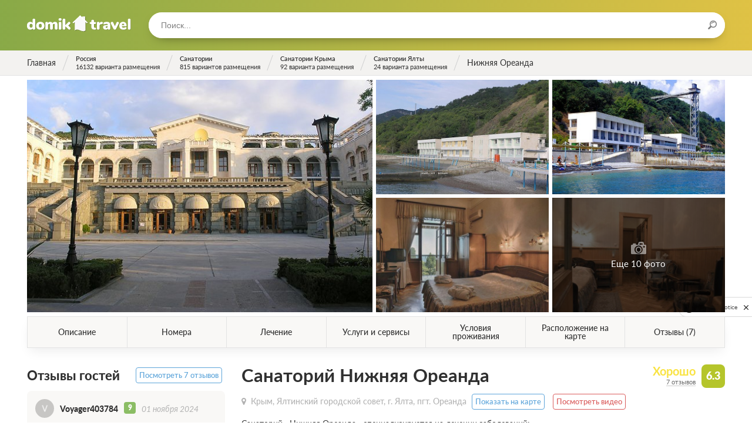

--- FILE ---
content_type: text/html; charset=utf-8
request_url: https://domik.travel/russia/krym/nijnyaya-oreanda
body_size: 33790
content:
<!DOCTYPE html>
<html lang="ru">
  <head>
    <meta name="viewport" content="width=device-width, initial-scale=1.0, maximum-scale=1.0, user-scalable=no, minimal-ui">
    <meta charset="utf-8">
    <title>Санаторий Нижняя Ореанда, Ялта, Крым. Официальный сайт Домик Тревел: цены 2025 – 2026, возможность забронировать.</title>
    <meta name="csrf-param" content="authenticity_token" />
<meta name="csrf-token" content="jN9Tl29tYiM9IUkds2zsIiZgMI7kW7csjG2G3bdeLX1Rh76b2SjpkgxRj4M8jQ8roGJPQGHqAiqdaHhJyMrR5A==" />
    <link rel="stylesheet" media="all" href="/assets/frontend_preload-efe8d43fc848c8cad0c79777d8be237cc7fd5efc65fc3a364ff100625f3b1423.css" />
    <script src="/assets/frontend_main-83cb9948784895e017c17276fe36e7731ec9e851e9979841e1e4e7003f8a0e14.js" defer="defer"></script>
    <link rel="preload" href="/assets/domik-logo-6d59986ced0ae7b8c17a0bc3990c1e13e09e9c3edfadec027e2c17a4c9d22506.svg" as="image" type="image/svg+xml" crossorigin="anonymous">




  <link rel="preload" href="/assets/fontawesome-webfont-2adefcbc041e7d18fcf2d417879dc5a09997aa64d675b7a3c4b6ce33da13f3fe.woff2" as="font" type="font/woff2" crossorigin="anonymous">
  <link rel="preload" href="/assets/latoheavy-2b14c2c2cf8198159f5c6bee61d9a9f2b77cc9e35bf64c345efe0bcc4d7076ff.woff2" as="font" type="font/woff2" crossorigin="anonymous">
  <link rel="preload" href="/assets/latobold-afd212edfc2e29c9884c82cdb47380f26018b97609f8e315a76cec3015aed6e0.woff2" as="font" type="font/woff2" crossorigin="anonymous">
  <link rel="preload" href="/assets/latoitalic-26e0ead02df6176cb1f50d71919ad45e964e9943b8cd1587da7933977dcd4678.woff2" as="font" type="font/woff2" crossorigin="anonymous">
  <link rel="preload" href="/assets/latosemibold-cb9283bb960a60610ed48fde0a6fb62a0ffd9353a004ecf87964a62f608c2be0.woff2" as="font" type="font/woff2" crossorigin="anonymous">
  <link rel="preload" href="/assets/latomedium-983dc3e27dde5c136f95843bacca09fb53d4307e0c2399e756f4f82929740ae2.woff2" as="font" type="font/woff2" crossorigin="anonymous">
  <link rel="preload" href="/assets/latoblack-3e3757c83d6b636b6c1499265ea95617cfc43b10e91716bf03f15d370fe2efc5.woff2" as="font" type="font/woff2" crossorigin="anonymous">
  <link rel="preload" href="/assets/latoregular-3f4ba1f4595ce8fa99f2653fafa551dc21beeb6bdd409e4fb160d3d81194419d.woff2" as="font" type="font/woff2" crossorigin="anonymous">
  <link rel="preload" href="/assets/latolight-9f25718845d84f73486ac3359244abc58a9eb0ed929b8fe3c64b28911033d175.woff2" as="font" type="font/woff2" crossorigin="anonymous">

<link rel="preload" href="/assets/fontawesome-webfont-ba0c59deb5450f5cb41b3f93609ee2d0d995415877ddfa223e8a8a7533474f07.woff" as="font" type="font/woff" crossorigin="anonymous">
<link rel="preload" href="/assets/fontawesome-webfont-aa58f33f239a0fb02f5c7a6c45c043d7a9ac9a093335806694ecd6d4edc0d6a8.ttf" as="font" type="font/ttf" crossorigin="anonymous">
<link rel="preload" href="/assets/latoheavy-8f9479f85eb31a01930cc7bf754eb2f89e38ee6989af6a9c3c18e30b18c9c11e.woff" as="font" type="font/woff" crossorigin="anonymous">
<link rel="preload" href="/assets/latobold-10153c36f4e254a4d7a78e028ac5ce3bd0a2ad406a1f1135af458cdb9d139013.woff" as="font" type="font/woff" crossorigin="anonymous">
<link rel="preload" href="/assets/latoitalic-a3b36ceac9d093a1c1d7237e0152b449b7a98c536d3633d6117395cf5796d98e.woff" as="font" type="font/woff" crossorigin="anonymous">
<link rel="preload" href="/assets/latosemibold-d2e650fde7b748c6f48495e6fa314563194333aef858db6fa4a6d3d5e19a11e0.woff" as="font" type="font/woff" crossorigin="anonymous">
<link rel="preload" href="/assets/latomedium-503aa0afd924263e23e5fbe885c36ad5373a0cbf22c24b104032cef8fb831571.woff" as="font" type="font/woff" crossorigin="anonymous">
<link rel="preload" href="/assets/latoblack-d6d41621e003f19801cea277343eec5e89c4bed2ebbae10d568efe0a5b14e3be.woff" as="font" type="font/woff" crossorigin="anonymous">
<link rel="preload" href="/assets/latoregular-f7a40621de140fea12b04805ebabffa3a27e4a2ad7860419f39f101fa4bf53b2.woff" as="font" type="font/woff" crossorigin="anonymous">
<link rel="preload" href="/assets/latolight-0a2afe868b3474f708f3c7178d087694b9e882abda7122252a19b7ae16fd3f94.woff" as="font" type="font/woff" crossorigin="anonymous">
<link rel="preload" href="/assets/restius-78baace8a9955e115395a383579cad9c8dab25275047020750fa413a8e8a9653.ttf?1p17oa" as="font" type="font/ttf" crossorigin="anonymous">


    <link rel="apple-touch-icon" sizes="57x57" href="/apple-icon-57x57.png">
    <link rel="apple-touch-icon" sizes="60x60" href="/apple-icon-60x60.png">
    <link rel="apple-touch-icon" sizes="72x72" href="/apple-icon-72x72.png">
    <link rel="apple-touch-icon" sizes="76x76" href="/apple-icon-76x76.png">
    <link rel="apple-touch-icon" sizes="114x114" href="/apple-icon-114x114.png">
    <link rel="apple-touch-icon" sizes="120x120" href="/apple-icon-120x120.png">
    <link rel="apple-touch-icon" sizes="144x144" href="/apple-icon-144x144.png">
    <link rel="apple-touch-icon" sizes="152x152" href="/apple-icon-152x152.png">
    <link rel="apple-touch-icon" sizes="180x180" href="/apple-icon-180x180.png">
    <link rel="icon" type="image/png" sizes="192x192"  href="/android-icon-192x192.png">
    <link rel="icon" type="image/png" sizes="32x32" href="/favicon-32x32.png">
    <link rel="icon" type="image/png" sizes="96x96" href="/favicon-96x96.png">
    <link rel="icon" type="image/png" sizes="16x16" href="/favicon-16x16.png">
    <link rel="manifest" href="/manifest.json">
    <meta name="msapplication-TileColor" content="#ffffff">
    <meta name="msapplication-TileImage" content="/ms-icon-144x144.png">
    <meta name="theme-color" content="#ffffff">
    <meta property = "og:title" content='Санаторий Нижняя Ореанда, Ялта, Крым. Официальный сайт Домик Тревел: цены 2025 – 2026, возможность забронировать.'>
<meta name="description" content='Проведите незабываемый отдых в санатории Нижняя Ореанда в Ялте, Крыму! Узнайте цену за номер, ознакомьтесь с отзывами довольных гостей, просмотрите фото интерьера и удобств, а также найдите координаты на карте.'>
<meta property = "og:description" content='Проведите незабываемый отдых в санатории Нижняя Ореанда в Ялте, Крыму! Узнайте цену за номер, ознакомьтесь с отзывами довольных гостей, просмотрите фото интерьера и удобств, а также найдите координаты на карте.'>
<meta property = "og:image" content='/system/photos/pictures/000/029/738/main/38ce4460c9fbdbf06c4f43becfc794cf.jpg?1579442642'>
<meta property = "og:type" content='website'>
<meta property = "og:url" content='https://domik.travel/russia/krym/nijnyaya-oreanda'>


    <script>window.yaContextCb=window.yaContextCb||[]</script>
    <script src="https://yandex.ru/ads/system/context.js" async></script>

    <script type="text/javascript" defer="defer">
      document.addEventListener("turbolinks:load", function(event) {
        if (typeof window.jivo_init === "function") {
          window.jivo_init();
        }
      });
    </script>
  </head>

  <body class="body ">
    <div class="overlay overlay_menu">
      <div class="overlay__popup">
        <div class="overlay__header">
          <div class="overlay__title">Меню</div>
          <div class="overlay__close js-menu-trigger"></div>
        </div>
        <div class="overlay__content">
          <div class="menu">
            <ul class="menu__list">
              <!-- <li class="menu__item">
                <a class="menu__link" href="/">Главная</a>
              </li> -->
            </ul>
          </div>
          <form class="search search_in-popup">
            <input class="search__input typeahead tt-input" type="text" placeholder="Поиск...">
          </form>
        </div>
      </div>
    </div>


    <header class="header ">
      <div class="header__content wrapper inner">
        <div class="header__logo">
          <a href="/" class="logo" title="На главную">Домик.travel</a>
        </div>
        <div class="header__menu">
          <div class="header__button header__button_menu js-menu-trigger">
            <i class="icon icon_menu"></i>
          </div>
          <!-- <div class="header__menu-content menu menu_inline">
            <ul class="menu__list">
              <li class="menu__item">
                <a class="menu__link" href="/book">Подбор санатория</a>
              </li>
            </ul>
          </div> -->
        </div>
          <div class="header__search">
            <div class="header__search-form">
              <form class="search search_in-header">
                <input class="search__input typeahead" type="text" placeholder="Поиск..."/>
                <div class="search__icon"><i class="icon icon_search"></i></div>
              </form>
            </div>
          </div>




        </div>
    </header>

      <div class="breadcrumbs">
    <ul class="breadcrumbs__list wrapper inner" itemscope itemtype="https://schema.org/BreadcrumbList">
                <li class="breadcrumbs__item breadcrumbs__item_main" itemprop="itemListElement" itemscope itemtype="https://schema.org/ListItem">
                  <a href="/" class="breadcrumbs__link" itemid="/" itemscope itemprop="item" itemtype="https://schema.org/Thing" data-turbolinks="false">
                    <div class="breadcrumbs__title" itemprop="name">Главная</div>
                  </a>
                  <meta itemprop="position" content="1" />
                </li>
                <li class="breadcrumbs__item " itemprop="itemListElement" itemscope itemtype="https://schema.org/ListItem">
                  <a href="/russia" class="breadcrumbs__link" itemid="/russia" itemscope itemprop="item" itemtype="https://schema.org/Thing" data-turbolinks="false">
                    <div class="breadcrumbs__title" itemprop="name">Россия</div>
                      <div class="breadcrumbs__subtitle">16132 варианта размещения</div>
                  </a>
                  <meta itemprop="position" content="2" />
                </li>
                <li class="breadcrumbs__item " itemprop="itemListElement" itemscope itemtype="https://schema.org/ListItem">
                  <a href="/russia/sanatoriums" class="breadcrumbs__link" itemid="/russia/sanatoriums" itemscope itemprop="item" itemtype="https://schema.org/Thing" data-turbolinks="false">
                    <div class="breadcrumbs__title" itemprop="name">Санатории</div>
                      <div class="breadcrumbs__subtitle">815 вариантов размещения</div>
                  </a>
                  <meta itemprop="position" content="3" />
                </li>
                  <li class="breadcrumbs__item " itemprop="itemListElement" itemscope itemtype="https://schema.org/ListItem">
                    <a href="/russia/krym/sanatoriums" class="breadcrumbs__link" itemid="/russia/krym/sanatoriums" itemscope itemprop="item" itemtype="https://schema.org/Thing" data-turbolinks="false">
                      <div class="breadcrumbs__title" itemprop="name">Санатории Крыма</div>
                        <div class="breadcrumbs__subtitle">92 варианта размещения</div>
                    </a>
                    <meta itemprop="position" content="4" />
                  </li>
                  <li class="breadcrumbs__item " itemprop="itemListElement" itemscope itemtype="https://schema.org/ListItem">
                    <a href="/russia/krym/yalta/sanatoriums" class="breadcrumbs__link" itemid="/russia/krym/yalta/sanatoriums" itemscope itemprop="item" itemtype="https://schema.org/Thing" data-turbolinks="false">
                      <div class="breadcrumbs__title" itemprop="name">Санатории Ялты</div>
                        <div class="breadcrumbs__subtitle">24 варианта размещения</div>
                    </a>
                    <meta itemprop="position" content="5" />
                  </li>
              <li class="breadcrumbs__item breadcrumbs__item_active breadcrumbs__item_main" itemprop="itemListElement" itemscope itemtype="https://schema.org/ListItem">
                <div itemprop="name">Нижняя Ореанда</div>
                <meta itemprop="position" content="6" />
              </li>
    </ul>
  </div>


    <link rel="stylesheet" media="all" href="/assets/turobj_mobile-5ed4da39a1d1b986d7615cf608c0ef60df1c78bcd1abdcbfa3e11fd17bd63432.css" />





<section class="content">
    <div class="content__row">
  <div class="wrapper row inner">
    <!-- grid-gallery_size-3 -->
    <!-- grid-gallery_size-5 -->
    <!-- grid-gallery_size-7 -->
    <div class="grid-gallery grid-gallery_size-5">
      <div class="grid-gallery__body js-grid-light-gallery">
          <div class="grid-gallery__item" data-src="/system/photos/pictures/000/029/738/main/38ce4460c9fbdbf06c4f43becfc794cf.jpg?1579442642">
              <div class="grid-gallery__photo" style="background-image: url(/system/photos/pictures/000/029/738/main/38ce4460c9fbdbf06c4f43becfc794cf.jpg?1579442642)"></div>
            <a class="grid-gallery__link"></a>
              <img alt="Нижняя Ореанда — фото 1" class="grid-gallery__image" src="/system/photos/pictures/000/029/738/main/38ce4460c9fbdbf06c4f43becfc794cf.jpg?1579442642" />
          </div>
          <div class="grid-gallery__item" data-src="/system/photos/pictures/000/029/739/main/6962300269ec5ec2fefd4da350c575a6.jpg?1579431775">
              <div class="grid-gallery__photo" style="background-image: url(/system/photos/pictures/000/029/739/main/6962300269ec5ec2fefd4da350c575a6.jpg?1579431775)"></div>
            <a class="grid-gallery__link"></a>
              <img alt="Нижняя Ореанда — фото 2" class="grid-gallery__image" src="/system/photos/pictures/000/029/739/main/6962300269ec5ec2fefd4da350c575a6.jpg?1579431775" />
          </div>
          <div class="grid-gallery__item" data-src="/system/photos/pictures/000/029/740/main/b7f5dd5bce93fd8c93d89f50288fc7e6.jpg?1579442642">
              <div class="grid-gallery__photo" style="background-image: url(/system/photos/pictures/000/029/740/main/b7f5dd5bce93fd8c93d89f50288fc7e6.jpg?1579442642)"></div>
            <a class="grid-gallery__link"></a>
              <img alt="Нижняя Ореанда — фото 3" class="grid-gallery__image" src="/system/photos/pictures/000/029/740/main/b7f5dd5bce93fd8c93d89f50288fc7e6.jpg?1579442642" />
          </div>
          <div class="grid-gallery__item" data-src="/system/photos/pictures/000/029/741/main/1k2m_3-768x508.jpg?1579442642">
              <div class="grid-gallery__photo" style="background-image: url(/system/photos/pictures/000/029/741/main/1k2m_3-768x508.jpg?1579442642)"></div>
            <a class="grid-gallery__link"></a>
              <img alt="Нижняя Ореанда — фото 4" class="grid-gallery__image" src="/system/photos/pictures/000/029/741/main/1k2m_3-768x508.jpg?1579442642" />
          </div>
          <div class="grid-gallery__item" data-src="/system/photos/pictures/000/029/742/main/1k1m_2-768x509_%281%29.jpg?1579442642">
              <div class="grid-gallery__photo" style="background-image: url(/system/photos/pictures/000/029/742/main/1k1m_2-768x509_%281%29.jpg?1579442642)"></div>
            <a class="grid-gallery__link"></a>
              <img alt="Нижняя Ореанда — фото 5" class="grid-gallery__image" src="/system/photos/pictures/000/029/742/main/1k1m_2-768x509_%281%29.jpg?1579442642" />
              <a class="grid-gallery__handler" href="#">
                <span>
                  <i class="icon icon_photo"></i>
                  Еще 10 фото
                </span>
              </a>
          </div>
          <div class="grid-gallery__item" data-src="/system/photos/pictures/000/029/743/main/2_%283%29.jpg?1579442642">
            <a class="grid-gallery__link"></a>
              <img src="/assets/bx_loader-6d46e2cf165a5a0584afba7bc9663da292ee08c97cfc7613de6013ed05be892a.gif" class="grid-gallery__image" data-src="/system/photos/pictures/000/029/743/main/2_%283%29.jpg?1579442642">
          </div>
          <div class="grid-gallery__item" data-src="/system/photos/pictures/000/029/744/main/8_1.jpg?1579442642">
            <a class="grid-gallery__link"></a>
              <img src="/assets/bx_loader-6d46e2cf165a5a0584afba7bc9663da292ee08c97cfc7613de6013ed05be892a.gif" class="grid-gallery__image" data-src="/system/photos/pictures/000/029/744/main/8_1.jpg?1579442642">
          </div>
          <div class="grid-gallery__item" data-src="/system/photos/pictures/000/029/745/main/7bce16136a71b6143d6c61cba8fece7d.jpg?1579442642">
            <a class="grid-gallery__link"></a>
              <img src="/assets/bx_loader-6d46e2cf165a5a0584afba7bc9663da292ee08c97cfc7613de6013ed05be892a.gif" class="grid-gallery__image" data-src="/system/photos/pictures/000/029/745/main/7bce16136a71b6143d6c61cba8fece7d.jpg?1579442642">
          </div>
          <div class="grid-gallery__item" data-src="/system/photos/pictures/000/029/746/main/5d7af338b6d091712dbb5da39c015b5a.jpg?1579442642">
            <a class="grid-gallery__link"></a>
              <img src="/assets/bx_loader-6d46e2cf165a5a0584afba7bc9663da292ee08c97cfc7613de6013ed05be892a.gif" class="grid-gallery__image" data-src="/system/photos/pictures/000/029/746/main/5d7af338b6d091712dbb5da39c015b5a.jpg?1579442642">
          </div>
          <div class="grid-gallery__item" data-src="/system/photos/pictures/000/029/747/main/34b3f9bce5b304d8085e43d8d02b46c6.jpg?1579442642">
            <a class="grid-gallery__link"></a>
              <img src="/assets/bx_loader-6d46e2cf165a5a0584afba7bc9663da292ee08c97cfc7613de6013ed05be892a.gif" class="grid-gallery__image" data-src="/system/photos/pictures/000/029/747/main/34b3f9bce5b304d8085e43d8d02b46c6.jpg?1579442642">
          </div>
          <div class="grid-gallery__item" data-src="/system/photos/pictures/000/029/748/main/b431680704d25182821eb0fd07690f04.jpg?1579442643">
            <a class="grid-gallery__link"></a>
              <img src="/assets/bx_loader-6d46e2cf165a5a0584afba7bc9663da292ee08c97cfc7613de6013ed05be892a.gif" class="grid-gallery__image" data-src="/system/photos/pictures/000/029/748/main/b431680704d25182821eb0fd07690f04.jpg?1579442643">
          </div>
          <div class="grid-gallery__item" data-src="/system/photos/pictures/000/029/749/main/4e9bb86820cab2e728e64fa8faaf5d6d.jpg?1579442643">
            <a class="grid-gallery__link"></a>
              <img src="/assets/bx_loader-6d46e2cf165a5a0584afba7bc9663da292ee08c97cfc7613de6013ed05be892a.gif" class="grid-gallery__image" data-src="/system/photos/pictures/000/029/749/main/4e9bb86820cab2e728e64fa8faaf5d6d.jpg?1579442643">
          </div>
          <div class="grid-gallery__item" data-src="/system/photos/pictures/000/029/750/main/1med_5.jpg?1579442643">
            <a class="grid-gallery__link"></a>
              <img src="/assets/bx_loader-6d46e2cf165a5a0584afba7bc9663da292ee08c97cfc7613de6013ed05be892a.gif" class="grid-gallery__image" data-src="/system/photos/pictures/000/029/750/main/1med_5.jpg?1579442643">
          </div>
          <div class="grid-gallery__item" data-src="/system/photos/pictures/000/029/751/main/1med_8.jpg?1579442643">
            <a class="grid-gallery__link"></a>
              <img src="/assets/bx_loader-6d46e2cf165a5a0584afba7bc9663da292ee08c97cfc7613de6013ed05be892a.gif" class="grid-gallery__image" data-src="/system/photos/pictures/000/029/751/main/1med_8.jpg?1579442643">
          </div>
          <div class="grid-gallery__item" data-src="/system/photos/pictures/000/029/752/main/1med_2.jpg?1579442643">
            <a class="grid-gallery__link"></a>
              <img src="/assets/bx_loader-6d46e2cf165a5a0584afba7bc9663da292ee08c97cfc7613de6013ed05be892a.gif" class="grid-gallery__image" data-src="/system/photos/pictures/000/029/752/main/1med_2.jpg?1579442643">
          </div>
          <div class="grid-gallery__item" data-src="https://www.youtube.com/embed/yjnYuYaPaCA">
            <div class="grid-gallery__photo">
              <iframe width="690" height="400" src="https://www.youtube.com/embed/yjnYuYaPaCA" frameborder="0" allowfullscreen></iframe>
            </div>
          </div>
          <div class="grid-gallery__item" data-src="https://www.youtube.com/embed/5WKH_i5yDW8">
            <div class="grid-gallery__photo">
              <iframe width="690" height="400" src="https://www.youtube.com/embed/5WKH_i5yDW8" frameborder="0" allowfullscreen></iframe>
            </div>
          </div>
          <div class="grid-gallery__item" data-src="https://www.youtube.com/embed/HcL6DbueEdg">
            <div class="grid-gallery__photo">
              <iframe width="690" height="400" src="https://www.youtube.com/embed/HcL6DbueEdg" frameborder="0" allowfullscreen></iframe>
            </div>
          </div>
          <div class="grid-gallery__item" data-src="https://www.youtube.com/embed/sRTyiHtsnvs">
            <div class="grid-gallery__photo">
              <iframe width="690" height="400" src="https://www.youtube.com/embed/sRTyiHtsnvs" frameborder="0" allowfullscreen></iframe>
            </div>
          </div>
          <div class="grid-gallery__item" data-src="https://www.youtube.com/embed/Y3MclAXUKm4">
            <div class="grid-gallery__photo">
              <iframe width="690" height="400" src="https://www.youtube.com/embed/Y3MclAXUKm4" frameborder="0" allowfullscreen></iframe>
            </div>
          </div>
          <div class="grid-gallery__item" data-src="https://www.youtube.com/embed/wtt8mPnkefk">
            <div class="grid-gallery__photo">
              <iframe width="690" height="400" src="https://www.youtube.com/embed/wtt8mPnkefk" frameborder="0" allowfullscreen></iframe>
            </div>
          </div>
      </div>
    </div>
  </div>
</div>

  <div class="sticky-nav">
  <div class="wrapper">
    <div class="sticky-nav__inner inner"  data-controller="modal">
      <div class="sticky-nav__list">
        <a class="sticky-nav__item" href="#main-tab" data-turbolinks="false">
          <span class="sticky-nav__title">Описание</span>
        </a>
        <a class="sticky-nav__item" href="#apartments-tab" data-turbolinks="false">
          <span class="sticky-nav__title">Номера</span>
        </a>
          <a class="sticky-nav__item" href="#med-tab" data-turbolinks="false">
            <span class="sticky-nav__title">Лечение</span>
          </a>
        <a class="sticky-nav__item" href="#services" data-turbolinks="false">
          <span class="sticky-nav__title">Услуги и сервисы</span>
        </a>
        <a class="sticky-nav__item" href="#accommodations" data-turbolinks="false">
          <span class="sticky-nav__title">Условия проживания</span>
        </a>
        <a class="sticky-nav__item" href="#map-container" data-turbolinks="false">
          <span class="sticky-nav__title">Расположение на карте</span>
        </a>
          <a class="sticky-nav__item" href="#reviews" data-turbolinks="false">
            <span class="sticky-nav__title">Отзывы (7)</span>
          </a>
      </div>
    </div>
  </div>
</div>


  <div class="content__row content__row_main">
    <div class="wrapper row">
      <div class="col col_3-of-10 inner">
          <div class="hotel__aside-row">
    <div class="hotel__testimonials-preview">
        <div class="testimonial-preview">
    <div class="testimonial-preview__header">
      <div class="testimonial-preview__row">
        <div class="testimonial-preview__title">Отзывы гостей</div>
      </div>
      <div class="testimonial-preview__row">
        <a href="#reviews" rel="nofollow" class="testimonial-preview__view-all" data-turbolinks="false">Посмотреть 7 отзывов</a>
      </div>
    </div>
    <div class="testimonial-preview__body" data-controller="reviews">
        <div class="testimonial-preview__item response response_preview">
          <div class="response__content">
            <div class="response__header">
              <div class="response__avatar">
                  <div class="pseudoavatar"><span>V</span></div>
              </div>
              <div class="response__name">Voyager403784</div>
                <div class="response__rating rating rating_review">
                  <div class="rating__header">
                    <div class="rating__rate rating__rate_green">9</div>
                  </div>
                </div>
                <div class="response__date">01 ноября 2024</div>
            </div>
            <div class="response__body">
              <div class="response__source-row">
                  <span class="response__opener response__opener_popup" data-id="" data-action="click->reviews#open">Показать весь отзыв</span>
                  <a href="https://kurortix.ru/russia/sanatorii/krym/nizhnyaya-oreanda/reviews" class="response__source-link" rel="nofollow" target="_blank">Источник</a>
              </div>
            </div>
          </div>
        </div>
      <div class="overlay overlay_room" data-target="reviews.modal"></div>
    </div>
  </div>

    </div>
  </div>

<div class="hotel__sticky-aside">
    <div class="hotel__aside-row">
      <div id="desktop-book-widget" class="hotel__booking booking hide_on-mobile hide_on-tablet">
        <div class="booking__row">
  <div id="phone-block-title" class="booking__title">Отдел бронирования</div>
    <div>
        <a href="/book?turobj_id=615"
           data-turbolinks="false"
           class="booking__button button button_larger button_blue button_solid"
           rel="nofollow"
           data-controller="google yandex"
           data-target="google.element yandex.element"
           data-action="click->google#send click->yandex#send"
           data-ga-category="Объект"
           data-ga-action="Переход на страницу бронирования"
           data-ym-goal="book-request-click">
          <i class="fa fa-calendar-o" aria-hidden="true"></i>
          Забронировать онлайн
        </a>

    </div>


    <div class="booking__phone" id="booking_phone" data-full-phone="8 (927) 504-5716">
      <a href="tel:89275045716" class="button button_larger button_blue booking__phone-show-button">
        <div class="booking__phone-icon">
          <i class="fa fa-phone"></i>
        </div>
        <div class="booking__phone-value">
          <div class="booking__phone-number">
            8 (927) 504-XXXX
          </div>
        </div>
      </a>
    </div>
</div>

<script>
    function initPhoneScript() {
        const phoneContainer = document.getElementById('booking_phone');
        if (!phoneContainer) return;

        const fullPhone = phoneContainer.dataset.fullPhone;
        const phoneNumberElement = phoneContainer.querySelector('.booking__phone-number');
        if (!fullPhone || !phoneNumberElement) return;

        phoneContainer.addEventListener('click', async (event) => {
            if (phoneNumberElement.textContent === fullPhone) {
                // Номер уже раскрыт
                return true;
            }

            // Номер ещё не раскрыт
            event.preventDefault();
            phoneNumberElement.textContent = fullPhone;

            const payload = {
              phone: fullPhone,
              camp_id: "10104",
              source_text: "Нижняя Ореанда",
              source_url: window.location.href
            };

            try {
                const response = await fetch('https://mirturbaz.ru/phone_logs', {
                    method: 'POST',
                    headers: {
                        'Content-Type': 'application/json'
                    },
                    body: JSON.stringify(payload)
                });

                const data = await response.json();
                console.log('Success:', data);
            } catch (error) {
                console.error('Error:', error);
            }
        });
    }

    document.addEventListener('DOMContentLoaded', initPhoneScript);
</script>

      </div>
    </div>

  <div class="hotel__aside-row hide_on-mobile">
        <div class="yandex-rtb__in-sidebar">
          <div id="yandex_rtb_R-A-1598482-5"></div>
<script>window.yaContextCb.push(()=>{
Ya.Context.AdvManager.render({
  renderTo: 'yandex_rtb_R-A-1598482-5',
  blockId: 'R-A-1598482-5'
})
})</script>

        </div>

  </div>
</div>

      </div>
      <div class="col col_7-of-10 inner">
        <div class="hotel__description-column">
          <a id="main-tab" class="anchor" style="margin-top: -70px;"></a>
<div class="hotel__description-column">

  <div class="hotel__rating hide_on-mobile">
      <div class="rating rating_right hide_on-mobile">
    <div class="rating__header">
      <div class="rating__rate rating__rate_yellow"
           title="На основе рейтинга наших гостей, Tripadvisor, Booking, Otzovik, Mirturbaz и Kurortix">
        6.3
      </div>
      <div class="rating__title rating__title_yellow"
           title="На основе рейтинга наших гостей, Tripadvisor, Booking, Otzovik, Mirturbaz и Kurortix">
        Хорошо
      </div>
        <div class="rating__responses">
          <a href="/russia/krym/nijnyaya-oreanda#reviews" data-turbolinks="false">
            7 отзывов
          </a>
        </div>
    </div>
  </div>

      <div class="rating rating_mini hide_on-tablet hide_on-desktop">
    <div class="rating__header">
      <div class="rating__rate rating__rate_yellow"
           title="На основе рейтинга наших гостей, Tripadvisor, Booking, Otzovik, Mirturbaz и Kurortix">
        6.3
      </div>
      <div class="rating__title rating__title_yellow"
           title="На основе рейтинга наших гостей, Tripadvisor, Booking, Otzovik, Mirturbaz и Kurortix">
        Хорошо
      </div>
        <div class="rating__responses">
          <a href="/russia/krym/nijnyaya-oreanda#reviews" data-turbolinks="false">
            7 отзывов
          </a>
        </div>
    </div>
  </div>

  </div>

  <h1 class="hotel__title">
    Санаторий Нижняя Ореанда
  </h1>

  <div data-controller="turobjs-map">
    <div id='overlay_map' class="overlay overlay_map" data-turbolinks-permanent>
      <div class="overlay__popup">
        <div class="overlay__header">
          <div class="overlay__title">На карте</div>
          <div class="overlay__close" data-action="click->turobjs-map#closeMap"></div>
        </div>
        <div class="overlay__content">
          <div id="map" class="map map_full" style="height: 100%;"></div>
        </div>
      </div>
    </div>
  </div>

  <div class="hotel__address" data-controller="turobjs-map">
    <a class="hotel__link">Крым, Ялтинский городской совет, г. Ялта, пгт. Ореанда</a>
    <a class="hotel__show-on-map" data-turbolinks="false" data-active-id="615" data-action="click->turobjs-map#showMap">Показать на карте</a>
    <div class="hotel__show-video js-grid-light-show-video">
      <a data-src="https://www.youtube.com/embed/yjnYuYaPaCA">Посмотреть видео</a>
    </div>
  </div>







  <div class="hotel__rating hide_on-desktop hide_on-tablet">
      <div class="rating rating_right hide_on-mobile">
    <div class="rating__header">
      <div class="rating__rate rating__rate_yellow"
           title="На основе рейтинга наших гостей, Tripadvisor, Booking, Otzovik, Mirturbaz и Kurortix">
        6.3
      </div>
      <div class="rating__title rating__title_yellow"
           title="На основе рейтинга наших гостей, Tripadvisor, Booking, Otzovik, Mirturbaz и Kurortix">
        Хорошо
      </div>
        <div class="rating__responses">
          <a href="/russia/krym/nijnyaya-oreanda#reviews" data-turbolinks="false">
            7 отзывов
          </a>
        </div>
    </div>
  </div>

      <div class="rating rating_mini hide_on-tablet hide_on-desktop">
    <div class="rating__header">
      <div class="rating__rate rating__rate_yellow"
           title="На основе рейтинга наших гостей, Tripadvisor, Booking, Otzovik, Mirturbaz и Kurortix">
        6.3
      </div>
      <div class="rating__title rating__title_yellow"
           title="На основе рейтинга наших гостей, Tripadvisor, Booking, Otzovik, Mirturbaz и Kurortix">
        Хорошо
      </div>
        <div class="rating__responses">
          <a href="/russia/krym/nijnyaya-oreanda#reviews" data-turbolinks="false">
            7 отзывов
          </a>
        </div>
    </div>
  </div>

  </div>


  <div class="hotel__description">
      <div class="collapsable" data-controller="collapsable">
        <div class="collapsable__content" data-target="collapsable.content">
          <div class="h2 hide_on-desktop hide_on-tablet">Описание</div>
          <p>Санаторий &laquo;Нижняя Ореанда&raquo;&nbsp;специализируется&nbsp;на лечении заболеваний:</p>

<ul>
	<li>сердечно-сосудистой системы;</li>
	<li>бронхолегочной системы;</li>
	<li>нервной системы;</li>
	<li>опорно-двигательного аппарата;</li>
	<li>общесоматического профиля.</li>
</ul>

<p>В санатории есть крытый бассейн&nbsp;с морской водой и летний открытый.</p>

        </div>
        <div class="collapsable__footer">
          <a class="collapsable__button button button_blue button_autowidth" data-action="collapsable#show">Подробнее</a>
        </div>
      </div>
    <div class="determination-list">

        <div class="determination-list__item determination determination_inline">
          <span class="determination__icon">
            <i class="fa fa-bed" aria-hidden="true"></i>
          </span>
          <span class="determination__title">Общая вместимость</span>
          <span class="determination__value">256</span>
        </div>

        <div class="determination-list__item determination determination_inline">
          <span class="determination__icon">
            <i class="fa fa-building" aria-hidden="true"></i>
          </span>
          <span class="determination__title">Номерной фонд</span>
          <span class="determination__value">127</span>
        </div>

        <div class="determination-list__item determination determination_inline">
          <span class="determination__icon">
            <i class="fa fa-refresh" aria-hidden="true"></i>
          </span>
          <span class="determination__title">Кап. ремон</span>
          <span class="determination__value">2001
          </span>
        </div>

        <div class="determination-list__item determination determination_inline">
          <span class="determination__icon">
            <i class="fa fa-calendar-check-o" aria-hidden="true"></i>
          </span>
          <span class="determination__title">Год открытия</span>
          <span class="determination__value">1948
          </span>
        </div>

        <div class="determination-list__item determination determination_inline">
          <span class="determination__icon">
            <i class="fa fa-calendar" aria-hidden="true"></i>
          </span>
          <span class="determination__title">График работы</span>
          <span class="determination__value">Круглый год</span>
        </div>

          <div class="determination-list__item determination determination_inline">
            <span class="determination__icon">
              <i class="icon icon_waves" aria-hidden="true"></i>
            </span>
            <span class="determination__title ">До Черного моря</span>
            <span class="determination__value">360 (м)</span>
          </div>

    </div>
    
  </div>
</div>

            
            <div class="yandex-rtb__in-apartments">
                <div id="yandex_rtb_R-A-1598482-3"></div>
<script>window.yaContextCb.push(()=>{
Ya.Context.AdvManager.render({
  renderTo: 'yandex_rtb_R-A-1598482-3',
  blockId: 'R-A-1598482-3'
})
})</script>

            </div>
            <a id="apartments-tab" class="anchor"></a>
            <div class="hotel__container container">
              <div class="container__header">
                <h2 class="h2">
                  Номера
                </h2>
              </div>
              <div class="container__body">
                
                  <a id="tariffs-table" class="anchor"></a>
<form id="tariff-filter" class="book-check__form" data-price-scheme="1" action="/russia/krym/nijnyaya-oreanda" accept-charset="UTF-8" method="get"><input name="utf8" type="hidden" value="&#x2713;" />
  <input type='hidden' name='url' value="/russia/krym/nijnyaya-oreanda" />
  <div class="book-check__inner">
    <div class="book-check__column book-check__column_arrival">
      <div class="book-check__subtitle">Дата заезда</div>
      <div class="book-check__fieldset">
        <div class="book-check__icon icon icon_calendar"></div>
        <input readonly
          id="start-date"
          type="text"
          
          class="input book-check__input book-check__input_date air-datepicker start-date"
          data-schema="1"
          data-date="2025-12-17"
          data-selected="2025-12-17"
          value="17 дек. 2025"
        />
        <input id="start-date-hidden" type="hidden" name="start_date" value="17.12.2025">
      </div>
    </div>
    <div class="book-check__column book-check__column_leaving">
      <div class="book-check__subtitle">Дата выезда</div>
      <div class="book-check__fieldset">
        <div class="book-check__icon icon icon_calendar"></div>
        <input readonly
          id="end-date"
          type="text"
          
          class="input book-check__input book-check__input_date air-datepicker end-date"
          data-selected="2025-12-18"
          value="18 дек. 2025"
        />
        <input id="end-date-hidden" type="hidden" name="end_date" value="18.12.2025">
      </div>
    </div>
    <div class="book-check__column_unknown-dates">
      <label class="checkbox">
        <input type="hidden" name="unknown_dates" id="hidden-unknown-dates" value="false" />
        <input type="checkbox" name="unknown_dates" id="unknown_dates" value="true" class="checkbox__input" />
        <span class="checkbox__title">Даты неизвестны</span>
      </label>
    </div>
    <div class="book-check__column book-check__column_guests" id="count_guests">
      <div class="book-check__subtitle">Количество гостей</div>
      <div class="book-check__fieldset">
        <div class="book-check__guests guests-pick" data-controller='guestpicker'>
          <div class="guests-pick__value" data-action="click->guestpicker#open" data-target="guestpicker.guestsLabel">1 гость</div>
          <div class="guests-pick__popup" data-target="guestpicker.popup">
            <div class="guests-pick__adult">
              <div class="plus-minus plus-minus_small">
                <div class="plus-minus__button plus-minus__button_minus plus-minus__button_disabled" data-target="guestpicker.decButton" data-action="click->guestpicker#dec">&minus;</div>
                <div class="plus-minus__button plus-minus__button_plus " data-target="guestpicker.incButton" data-action="click->guestpicker#inc">&plus;</div>
                <div class="plus-minus__value" data-target="guestpicker.adultsLabel">1 взрослый</div>
                <input type="hidden" name="adults" id="adults" value="1" data-target="guestpicker.adultsValue" />
              </div>
            </div>
            <div class="guests-pick__kids">
              <div class="kids-pick">
                <div class="kids-pick__list" data-target="guestpicker.childrenList">
                </div>
                <div class="kids-pick__add">
                  <div class="kids-pick__add-button">Добавить ребенка</div>
                  <select class="kids-pick__select" data-target="guestpicker.childSelect" data-action="change->guestpicker#addChild">
                    <option value="-1" disabled>Выберите возраст ребенка</option>
                    <option value="0">0 лет</option>
                    <option value="1">1 год</option>
                    <option value="2">2 года</option>
                    <option value="3">3 года</option>
                    <option value="4">4 года</option>
                    <option value="5">5 лет</option>
                    <option value="6">6 лет</option>
                    <option value="7">7 лет</option>
                    <option value="8">8 лет</option>
                    <option value="9">9 лет</option>
                    <option value="10">10 лет</option>
                    <option value="11">11 лет</option>
                    <option value="12">12 лет</option>
                    <option value="13">13 лет</option>
                    <option value="14">14 лет</option>
                    <option value="15">15 лет</option>
                    <option value="16">16 лет</option>
                    <option value="17">17 лет</option>
                  </select>
                </div>
              </div>
            </div>
          </div>
        </div>
      </div>
    </div>
    <div class="book-check__column book-check__column_submit">
      <button id="search-form-button"
        class="book-check__submit button button_blue button_solid"
        data-controller="google yandex"
        data-target="google.element yandex.element"
        data-action="click->google#send click->yandex#send"
        data-ga-category="Объект"
        data-ga-action="Показать цены"
        data-ym-goal="book-click">
        Показать цены
      </button>
    </div>
  </div>
  <div class="book-check__part book-check__part_extended hide_on-mobile">
  </div>
</form>
                  
                      <div id="room-list">
    <div class="collapsable " data-controller="collapsable callback modal" data-height="1000">
      <div class="collapsable__content" data-target="collapsable.content">
        <div class="rooms-group">
          <!-- <div class="rooms-group__title">Отдельное размещение</div> -->
          <!-- <div class="rooms-group__subtitle">Варианты для тех, кто едет один или со своей второй половинкой</div> -->
          <div class="rooms-group__list" data-controller="apartments">
              <div class="rooms-group__item " id="apartment-22276">
                <div class="room room_card">
                  <div class="room__photo">
                    <div class="room__thumbnail thumbnail">
                      <div class="thumbnail__counter">5 фото</div>
                      <div class="thumbnail__widget swiper-container">
                        <div class="thumbnail__widget-wrapper swiper-wrapper">
                              <div class="thumbnail__widget-slide swiper-slide">
                                <div class="thumbnail__image">
                                      <img data-src="/system/photos/pictures/000/207/375/thumb/open-uri20190515-24499-1si78pc.jpg?1557932521" class="b-lazy swiper-slide" src="[data-uri]" data-action="click->apartments#open" data-id="22276">
                                </div>
                              </div>
                              <div class="thumbnail__widget-slide swiper-slide">
                                <div class="thumbnail__image">
                                      <img data-src="/system/photos/pictures/000/207/378/thumb/open-uri20190515-24499-amun8a.jpg?1557932528" class="swiper-lazy" src="[data-uri]" data-action="click->apartments#open" data-id="22276">
                                </div>
                              </div>
                              <div class="thumbnail__widget-slide swiper-slide">
                                <div class="thumbnail__image">
                                      <img data-src="/system/photos/pictures/000/207/380/thumb/open-uri20190515-24499-qjgaxn.jpg?1557932535" class="swiper-lazy" src="[data-uri]" data-action="click->apartments#open" data-id="22276">
                                </div>
                              </div>
                              <div class="thumbnail__widget-slide swiper-slide">
                                <div class="thumbnail__image">
                                      <img data-src="/system/photos/pictures/000/207/381/thumb/open-uri20190515-24499-x09jqy.jpg?1557932545" class="swiper-lazy" src="[data-uri]" data-action="click->apartments#open" data-id="22276">
                                </div>
                              </div>
                              <div class="thumbnail__widget-slide swiper-slide">
                                <div class="thumbnail__image">
                                      <img data-src="/system/photos/pictures/000/207/382/thumb/open-uri20190515-24499-1pje17z.jpg?1557932551" class="swiper-lazy" src="[data-uri]" data-action="click->apartments#open" data-id="22276">
                                </div>
                              </div>
                        </div>
                          <div class="thumbnail__button thumbnail__button_backward"></div>
                          <div class="thumbnail__button thumbnail__button_forward"></div>
                      </div>
                    </div>
                  </div>
                  <div class="room__content">
                    <div class="room__header">
                      <div class="room__row room__row_title">
                        <div class="room__title" data-action="click->apartments#open" data-id="22276">
                          Стандартный двухместный без балкона корп.6
                        </div>
                        <div class="room__modal-pseudolink js-room-info-trigger" data-action="click->apartments#open" data-id="22276">Подробнее</div>
                      </div>


                      <div class="room__features-list">
                          <div class="room__feature feature feature_with-icon" title="Площадь номера">
                            <div class="feature__icon service-icon service-icon_square"></div>
                            <span>25м<sup>2</sup></span>
                          </div>
                        <!-- Односпальные кровати -->
                         <!-- Двуспальные кровати -->
                          <div class="room__feature feature feature_with-icon">
                              <div class="feature__icon service-icon service-icon_bed-1"></div>
                              Одна двуспальная кровать
                          </div>
                          <div class="room__feature feature feature_with-icon">
                            <div class="feature__icon service-icon service-icon_television"></div>
                            Телевизор
                          </div>
                          <div class="room__feature feature feature_with-icon">
                            <div class="feature__icon service-icon service-icon_bathtub"></div>
                            Ванная комната в номере
                          </div>
                          <div class="room__feature feature feature_with-icon">
                            <div class="feature__icon service-icon service-icon_air-conditioner"></div>
                            Сплит-система
                          </div>
                      </div>
                    </div>
                    <div class="room__variants-list variants-list">
                      <div class="variants-list__list variants-list__list_size-1" data-controller="tariffs">

                          <div class="variants-list__item variant " style="">
                            <div class="variant__about-wrapper">
                              <div class="variant__about">
                                <div class="variant__header">
                                  <div class="variant__title">
                                    Санаторно-курортное лечение
                                  </div>
                                    <div class="variant__opener" data-action="click->tariffs#open" data-id="32488">Подробнее</div>
                                </div>
                                  <div class="variant__subtitle">В стоимость входит:</div>
                                  <div class="variant__pay-type">
                                    лечение, трехразовое питание
                                  </div>
                                  <div class="variant__pay-type variant__pay-type_prepayment">Требуется предоплата</div>
                              </div>
                            </div>
                            <div class="variant__modifications-list">
                                <div class="variant__single-modification">
  <div class="variant__section variant__section_price">
    <div class="variant__subtitle">Цена</div>
    <div class="variant__content">
        <div class="pricing-box">
          <div class="pricing-box__current-price" data-controller="modal">
            <span class="price price_rub">
              от 
              3 000 
            </span>
          </div>
          <div class="pricing-box__title">
                За ночь
            для 1 гостя
          </div>
        </div>
    </div>
  </div>

        <div class="variant__section variant__section_button">
          <div class="variant__content">
            <a data-turbolinks="false"
              class="button button_blue button_solid button_autowidth button_small"
              href="/book?partner_id=&turobj_id=615&apartment_id=22276&tariff_id=32488"
              rel="nofollow"
              data-controller="google yandex"
              data-target="google.element yandex.element"
              data-action="click->google#send click->yandex#send"
              data-ga-category="Объект"
              data-ga-action="Переход на страницу бронирования"
              data-ym-goal="book-click">
              Забронировать
            </a>
          </div>
        </div>
</div>

                            </div>
                          </div>
                        <div class="overlay overlay_room" data-target="tariffs.modal"></div>
                      </div>
                    </div>
                  </div>
                </div>
              </div>
            <div class="overlay overlay_room" data-target="apartments.modal"></div>
          </div>

          <div id="room-loader" class="rooms-group__loading"><!-- rooms-group__loading_active -->
  <div class="error">
    <div class="error__icon"><i class="icon icon_search"></i></div>
    <div class="error__title">Загрузка...</div>
    <div class="error__description">Секундочку, поиск может занять некоторое время</div>
  </div>
</div>


        </div>
      </div>
      <div class="collapsable__footer">
        <div class="collapsable__button button button_blue button_large-font button_solid button_autowidth" data-action="click->collapsable#show">Развернуть все 1 номер</div>
      </div>
      <div class="overlay overlay_room" data-target="tariffs.modal"></div>
      <div class="overlay overlay_promo" data-target="modal.modal" style="font-size: initial; text-align: initial; color: initial;">
  <div class="overlay__popup">
    <div class="overlay__header">
      <div class="overlay__close" data-action="click->modal#close"></div>
    </div>
    <div class="overlay__content" style="padding: 10px 30px; background: white;">
      <div class="determination" style="overflow: auto;">
        <div class="determination-list">
            <p>На данный момент забронировать можно только по телефону</p>
            <div class="determination-list__item determination determination_inline" style="width: 100%;">
              <span class="determination__icon">
                <i class="fa fa-phone" aria-hidden="true"></i>
              </span>
              <span class="determination__title">Телефон</span>
              <span class="determination__value">
                <div>
                  <a href="tel:89275045716">8 (927) 504-5716</a>
                  <i class="phone-error phone-error__icon fa fa-ban"
                    title="Сообщить о нерабочем телефоне"
                    data-controller="phone-error"
                    data-target="phone-error.element"
                    data-action="click->phone-error#send"
                    data-turobj-id="615"
                    data-phone="8 (927) 504-5716">
                  </i>
                </div>
              </span>
            </div>
        </div>
      </div>
    </div>
  </div>
</div>

    </div>
  </div>

              </div>
            </div>

            <a id="apartments-tab-end" class="anchor"></a>

            <div class="yandex-rtb__in-apartments">
                <div id="yandex_rtb_R-A-1598482-4"></div>
<script>window.yaContextCb.push(()=>{
Ya.Context.AdvManager.render({
  renderTo: 'yandex_rtb_R-A-1598482-4',
  blockId: 'R-A-1598482-4'
})
})</script>

            </div>



            <a id="med-tab" class="anchor"></a>
              <div class="hotel__container container">
                <div class="container__header">
                  <h2 class="h2">Лечение</h2>
                </div>
                <div class="container__body">
                  

                        <div class="hotel__container service-single-box">
      <div class="service-single-box__header">
          <div class="service-single-box__icon icon icon_treatment-profiles"></div>
          <h3 class="service-single-box__title">Профили лечения</h3>
      </div>
      <div class="service-single-box__body">
          <div class="collapsable" data-height="300" data-controller="collapsable">
    <div class="collapsable__content" data-target="collapsable.content">
      <div class="services-list services-list_wide services-list_size-2">
            <div class="services-list__item services-group">
              <div class="services-group__content">
                <h4 class="services-group__title">
                  <div class="services-group__label">
                    <div class="services-group__icon">
                      <i class="fa fa-heartbeat"></i>
                    </div>
                    Медицинский профиль
                  </div>
                </h4>
                <div class="services-group__list">
                    <div class="services-group__item">
                      <div class="services-group__icon">
                        <i class="icon icon_check"></i>
                      </div>
                      <div class="services-group__label">Сердечно-сосудистая система (Кардиология)</div>
                    </div>
                    <div class="services-group__item">
                      <div class="services-group__icon">
                        <i class="icon icon_check"></i>
                      </div>
                      <div class="services-group__label">Органы пищеварения</div>
                    </div>
                    <div class="services-group__item">
                      <div class="services-group__icon">
                        <i class="icon icon_check"></i>
                      </div>
                      <div class="services-group__label">Опорно-двигательный аппарат (Костно-мышечная система)</div>
                    </div>
                    <div class="services-group__item">
                      <div class="services-group__icon">
                        <i class="icon icon_check"></i>
                      </div>
                      <div class="services-group__label">Нервная система (Неврология)</div>
                    </div>
                    <div class="services-group__item">
                      <div class="services-group__icon">
                        <i class="icon icon_check"></i>
                      </div>
                      <div class="services-group__label">Обмен веществ (Метаболизм)</div>
                    </div>
                    <div class="services-group__item">
                      <div class="services-group__icon">
                        <i class="icon icon_check"></i>
                      </div>
                      <div class="services-group__label">Почки и мочеполовая система (Урология)</div>
                    </div>
                    <div class="services-group__item">
                      <div class="services-group__icon">
                        <i class="icon icon_check"></i>
                      </div>
                      <div class="services-group__label">Органы дыхания</div>
                    </div>
                    <div class="services-group__item">
                      <div class="services-group__icon">
                        <i class="icon icon_check"></i>
                      </div>
                      <div class="services-group__label">Ухо, горло, нос (ЛОР, отоларингология)</div>
                    </div>
                </div>
              </div>
            </div>
            <div class="services-list__item services-group">
              <div class="services-group__content">
                <h4 class="services-group__title">
                  <div class="services-group__label">
                    <div class="services-group__icon">
                      <i class="fa fa-medkit"></i>
                    </div>
                    Специализируется на лечении заболеваний
                  </div>
                </h4>
                <div class="services-group__list">
                    <div class="services-group__item">
                      <div class="services-group__icon">
                        <i class="icon icon_check"></i>
                      </div>
                      <div class="services-group__label">Панкреатит</div>
                    </div>
                    <div class="services-group__item">
                      <div class="services-group__icon">
                        <i class="icon icon_check"></i>
                      </div>
                      <div class="services-group__label">Сахарный диабет</div>
                    </div>
                    <div class="services-group__item">
                      <div class="services-group__icon">
                        <i class="icon icon_check"></i>
                      </div>
                      <div class="services-group__label">Артрит</div>
                    </div>
                    <div class="services-group__item">
                      <div class="services-group__icon">
                        <i class="icon icon_check"></i>
                      </div>
                      <div class="services-group__label">Артроз</div>
                    </div>
                    <div class="services-group__item">
                      <div class="services-group__icon">
                        <i class="icon icon_check"></i>
                      </div>
                      <div class="services-group__label">Гастрит</div>
                    </div>
                    <div class="services-group__item">
                      <div class="services-group__icon">
                        <i class="icon icon_check"></i>
                      </div>
                      <div class="services-group__label">Остеохондроз</div>
                    </div>
                    <div class="services-group__item">
                      <div class="services-group__icon">
                        <i class="icon icon_check"></i>
                      </div>
                      <div class="services-group__label">Бронхит</div>
                    </div>
                    <div class="services-group__item">
                      <div class="services-group__icon">
                        <i class="icon icon_check"></i>
                      </div>
                      <div class="services-group__label">Невроз</div>
                    </div>
                    <div class="services-group__item">
                      <div class="services-group__icon">
                        <i class="icon icon_check"></i>
                      </div>
                      <div class="services-group__label">Сколиоз</div>
                    </div>
                    <div class="services-group__item">
                      <div class="services-group__icon">
                        <i class="icon icon_check"></i>
                      </div>
                      <div class="services-group__label">Подагра</div>
                    </div>
                    <div class="services-group__item">
                      <div class="services-group__icon">
                        <i class="icon icon_check"></i>
                      </div>
                      <div class="services-group__label">Мочекаменная болезнь</div>
                    </div>
                    <div class="services-group__item">
                      <div class="services-group__icon">
                        <i class="icon icon_check"></i>
                      </div>
                      <div class="services-group__label">Пиелонефрит</div>
                    </div>
                    <div class="services-group__item">
                      <div class="services-group__icon">
                        <i class="icon icon_check"></i>
                      </div>
                      <div class="services-group__label">Ожирение</div>
                    </div>
                    <div class="services-group__item">
                      <div class="services-group__icon">
                        <i class="icon icon_check"></i>
                      </div>
                      <div class="services-group__label">Гайморит</div>
                    </div>
                    <div class="services-group__item">
                      <div class="services-group__icon">
                        <i class="icon icon_check"></i>
                      </div>
                      <div class="services-group__label">Синусит</div>
                    </div>
                    <div class="services-group__item">
                      <div class="services-group__icon">
                        <i class="icon icon_check"></i>
                      </div>
                      <div class="services-group__label">Ринит</div>
                    </div>
                    <div class="services-group__item">
                      <div class="services-group__icon">
                        <i class="icon icon_check"></i>
                      </div>
                      <div class="services-group__label">Отит</div>
                    </div>
                    <div class="services-group__item">
                      <div class="services-group__icon">
                        <i class="icon icon_check"></i>
                      </div>
                      <div class="services-group__label">Неврит</div>
                    </div>
                </div>
              </div>
            </div>
      </div>
    </div>
    <div class="collapsable__footer">
      <a class="collapsable__button button button_blue button_autowidth" data-action="collapsable#show">Подробнее</a>
    </div>
  </div>

          <div id="service-3063">
            <div class="collapsable" data-controller="collapsable">
              <div class="collapsable__content" data-target="collapsable.content">
                <p>Заболевания желудочно-кишечного тракта:</p>

<ul>
	<li>гастрит и дуоденит;</li>
	<li>дискинезия желчного пузыря и желчных путей;</li>
	<li>панкреатит хронический.</li>
</ul>

<p>Заболевания мочеполовой системы:</p>

<ul>
	<li>мочекаменная болезнь;</li>
	<li>хронический пиелит;</li>
	<li>пиелонефрит в фазе ремиссии и латентного воспалительного процесса.</li>
</ul>

<p>Заболевания нервной системы:</p>

<ul>
	<li>невротические заболевания, связанные со стрессом (неврастении, неврозы);</li>
	<li>синдром хронической усталости.</li>
</ul>

<p>Заболевания опорно-двигательного аппарата, болезни костно-мышечной системы:</p>

<ul>
	<li>артрозы;</li>
	<li>остеохондроз позвоночника;</li>
	<li>подагра идиопатическая;</li>
	<li>ревматоидный артрит;</li>
	<li>сколиоз (I-II степени).</li>
</ul>

<p>Заболевания органов дыхания и лор-органов:</p>

<ul>
	<li>ларингит хронический;</li>
	<li>ринит хронический;</li>
	<li>синусит хронический;</li>
	<li>фарингит хронический;</li>
	<li>бронхиальная астма;</li>
	<li>бронхит хронический.</li>
</ul>

<p>Заболевания сердечно-сосудистой системы и системы кровообращения:</p>

<ul>
	<li>ишемическая болезнь сердца;</li>
	<li>хронические ревматические заболевания сердца.</li>
</ul>

<p>Заболевания эндокринной системы, расстройства питания и нарушения обмена веществ:</p>

<ul>
	<li>ожирение (первичное);</li>
	<li>сахарный диабет (инсулиннезависимый).</li>
</ul>

              </div>
              <div class="collapsable__footer">
                <a class="collapsable__button button button_blue button_autowidth" data-action="collapsable#show">Подробнее</a>
              </div>
            </div>
          </div>
      </div>
    </div>

                    
                    
                    
                        <div class="hotel__container service-single-box" data-controller="modal">
        <div class="service-single-box__header">
          <div class="service-single-box__icon icon icon_paid-treatment"></div>
          <h3 class="service-single-box__title">Платные мед. услуги</h3>
          <span data-turbolinks="false" data-action="click->modal#open"
            class="variant__opener">Подробнее</span>
        </div>
        <div class="overlay overlay_room" data-target="modal.modal" style="font-size: initial; text-align: initial; color: initial;">
          <div class="overlay__popup">
            <div class="overlay__header">
              <div class="overlay__title overlay__title_multiline">Платные мед. услуги</div>
              <div class="overlay__close" data-action="click->modal#close"></div>
            </div>
            <div class="overlay__content overlay__content-default">
              <div class="service-single-box__body" style="overflow: auto;">
                    <h4 class="h4">Платные оздоровительные услуги</h4>
                  <div id="service-3122">
                    <div class="collapsable" data-controller="collapsable">
                      <div class="collapsable__content" data-target="collapsable.content">
                        <p>Прейскурант цен:</p>

<table class="table table_default">
	<tbody>
		<tr>
			<td>
			<p>&nbsp;</p>

			<p>N</p>
			</td>
			<td>
			<p>&nbsp;</p>

			<p>Наименование услуги</p>
			</td>
			<td>
			<p>Цена, в т.ч. НДС 18% в</p>

			<p>руб.</p>
			</td>
		</tr>
		<tr>
			<td colspan="3">
			<p>Оздоровительные услуги</p>
			</td>
		</tr>
		<tr>
			<td>
			<p>1.</p>
			</td>
			<td>
			<p>Гидроколонотерапия</p>
			</td>
			<td>
			<p>1000,0</p>
			</td>
		</tr>
		<tr>
			<td>
			<p>2.</p>
			</td>
			<td>
			<p>Солярий (1 минута)</p>
			</td>
			<td>
			<p>50,0</p>
			</td>
		</tr>
		<tr>
			<td>
			<p>3.</p>
			</td>
			<td>
			<p>Обертывания &quot;Крымская Роза&quot;</p>
			</td>
			<td>
			<p>1700,0</p>
			</td>
		</tr>
		<tr>
			<td>
			<p>4.</p>
			</td>
			<td>
			<p>Пилинг тела</p>
			</td>
			<td>
			<p>600,0</p>
			</td>
		</tr>
		<tr>
			<td>
			<p>5.</p>
			</td>
			<td>
			<p>Купание в морском бассейне (1 час)</p>
			</td>
			<td>
			<p>200,0</p>
			</td>
		</tr>
		<tr>
			<td>
			<p>5.1.</p>
			</td>
			<td>
			<p>Абонемент на 5 сеансов (1 сеанс - 1 час), предоставляется скидка 5%</p>
			</td>
			<td>
			<p>950,0</p>
			</td>
		</tr>
		<tr>
			<td>
			<p>5.2.</p>
			</td>
			<td>
			<p>Абонемент на 7 сеансов (1 сеанс - 1 час), предоставляется</p>

			<p>скидка 10%</p>
			</td>
			<td>
			<p>1260,0</p>
			</td>
		</tr>
		<tr>
			<td>
			<p>5.3.</p>
			</td>
			<td>
			<p>Абонемент на 10 сеансов (1 сеанс - 1 час), предоставляется</p>

			<p>скидка 15%</p>
			</td>
			<td>
			<p>1700,0</p>
			</td>
		</tr>
		<tr>
			<td>
			<p>5.4.</p>
			</td>
			<td>
			<p>Абонемент на 15 сеансов (1 сеанс - 1 час), предоставляется</p>

			<p>скидка 20%</p>
			</td>
			<td>
			<p>2400,0</p>
			</td>
		</tr>
		<tr>
			<td>
			<p>5.5.</p>
			</td>
			<td>
			<p>Абонемент на 20 сеансов (1 сеанс - 1 час), предоставляется</p>

			<p>скидка 25%</p>
			</td>
			<td>
			<p>3000,0</p>
			</td>
		</tr>
		<tr>
			<td>
			<p>6.</p>
			</td>
			<td>
			<p>Индивидуальное занятие на тренажерах</p>
			</td>
			<td>
			<p>500,0</p>
			</td>
		</tr>
		<tr>
			<td>
			<p>7.</p>
			</td>
			<td>
			<p>Посещение тренажерного зала</p>
			</td>
			<td>
			<p>150,0</p>
			</td>
		</tr>
		<tr>
			<td>
			<p>7.1.</p>
			</td>
			<td>
			<p>Абонемент на 6 занятий, предоставляется скидка 25%</p>
			</td>
			<td>
			<p>675,0</p>
			</td>
		</tr>
		<tr>
			<td>
			<p>7.2.</p>
			</td>
			<td>
			<p>Абонемент на месяц, предоставляется скидка 60 %</p>
			</td>
			<td>
			<p>1800,0</p>
			</td>
		</tr>
		<tr>
			<td>
			<p>8.</p>
			</td>
			<td>
			<p>Игра на тенисном корте 1 час</p>
			</td>
			<td>
			<p>450,0</p>
			</td>
		</tr>
		<tr>
			<td>
			<p>8.1.</p>
			</td>
			<td>
			<p>Игра на тенисном корте при искусственном освещении (1</p>

			<p>час)</p>
			</td>
			<td>
			<p>750,0</p>
			</td>
		</tr>
		<tr>
			<td>
			<p>9.</p>
			</td>
			<td>
			<p>Услуги тренера 1 час</p>
			</td>
			<td>
			<p>500,0</p>
			</td>
		</tr>
		<tr>
			<td>
			<p>10.</p>
			</td>
			<td>
			<p>Экскурсии по территории в составе группы (1 человек)</p>
			</td>
			<td>
			<p>200,0</p>
			</td>
		</tr>
		<tr>
			<td>
			<p>11.</p>
			</td>
			<td>
			<p>Сауна (2 часа)</p>
			</td>
			<td>
			<p>2000,0</p>
			</td>
		</tr>
		<tr>
			<td>
			<p>12.</p>
			</td>
			<td>
			<p>Русская баня (2 часа)</p>
			</td>
			<td>
			<p>2000,0</p>
			</td>
		</tr>
	</tbody>
</table>

                      </div>
                      <div class="collapsable__footer">
                        <a class="collapsable__button button button_blue button_autowidth" data-action="collapsable#show">Подробнее</a>
                      </div>
                    </div>
                  </div>
                    <h4 class="h4">Платные медицинские услуги</h4>
                  <div id="service-3121">
                    <div class="collapsable" data-controller="collapsable">
                      <div class="collapsable__content" data-target="collapsable.content">
                        <table class="table table_default">
	<tbody>
		<tr>
			<td>
			<p>№ п/п</p>
			</td>
			<td>
			<p>Наименование услуги</p>
			</td>
			<td>
			<p>Цена, руб.</p>
			</td>
		</tr>
		<tr>
			<td colspan="3">
			<p>1. Лабораторные исследования</p>
			</td>
		</tr>
		<tr>
			<td>
			<p>1.1</p>
			</td>
			<td>
			<p>Общий анализ крови (клинический) развернутый</p>
			</td>
			<td>
			<p>390,0</p>
			</td>
		</tr>
		<tr>
			<td>
			<p>1.2</p>
			</td>
			<td>
			<p>Анализ мочи общий</p>
			</td>
			<td>
			<p>260,0</p>
			</td>
		</tr>
		<tr>
			<td>
			<p>1.3</p>
			</td>
			<td>
			<p>Подсчет тромбоцитов крови</p>
			</td>
			<td>
			<p>130,0</p>
			</td>
		</tr>
		<tr>
			<td>
			<p>1.4</p>
			</td>
			<td>
			<p>Подсчет ретикулоцитов крови</p>
			</td>
			<td>
			<p>130,0</p>
			</td>
		</tr>
		<tr>
			<td>
			<p>1.5</p>
			</td>
			<td>
			<p>Цитологическое исследование пунктатов лимфоузлов</p>
			</td>
			<td>
			<p>585,0</p>
			</td>
		</tr>
		<tr>
			<td>
			<p>1.6</p>
			</td>
			<td>
			<p>Взятие и обработка крови для биохимического исследования</p>
			</td>
			<td>
			<p>65,0</p>
			</td>
		</tr>
		<tr>
			<td>
			<p>1.7</p>
			</td>
			<td>
			<p>Определение уровня С-реактивного белка в сыворотке крови</p>
			</td>
			<td>
			<p>325,0</p>
			</td>
		</tr>
		<tr>
			<td>
			<p>1.8</p>
			</td>
			<td>
			<p>Определение уровня общего белка в сыворотке крови</p>
			</td>
			<td>
			<p>195,0</p>
			</td>
		</tr>
		<tr>
			<td>
			<p>1.9</p>
			</td>
			<td>
			<p>Определение уровня мочевины в сыворотке крови</p>
			</td>
			<td>
			<p>195,0</p>
			</td>
		</tr>
		<tr>
			<td>
			<p>1.10</p>
			</td>
			<td>
			<p>Определение уровня мочевой кислоты в сыворотке крови</p>
			</td>
			<td>
			<p>325,0</p>
			</td>
		</tr>
		<tr>
			<td>
			<p>1.11</p>
			</td>
			<td>
			<p>Определение уровня креатинина в сыворотке крови</p>
			</td>
			<td>
			<p>195,0</p>
			</td>
		</tr>
		<tr>
			<td>
			<p>1.12</p>
			</td>
			<td>
			<p>Определение уровня общего билирубина в сыворотке крови</p>
			</td>
			<td>
			<p>300,0</p>
			</td>
		</tr>
		<tr>
			<td>
			<p>1.13</p>
			</td>
			<td>
			<p>Определение уровня глюкозы в сыворотке крови</p>
			</td>
			<td>
			<p>195,0</p>
			</td>
		</tr>
		<tr>
			<td>
			<p>1.14</p>
			</td>
			<td>
			<p>Определение уровня триглицеридов в сыворотке крови</p>
			</td>
			<td>
			<p>260,0</p>
			</td>
		</tr>
		<tr>
			<td>
			<p>1.15</p>
			</td>
			<td>
			<p>Определение уровня холестерина в сыворотке крови</p>
			</td>
			<td>
			<p>260,0</p>
			</td>
		</tr>
		<tr>
			<td>
			<p>1.16</p>
			</td>
			<td>
			<p>Определение уровня трансаминаз (АСГ, АЛТ) в сыворотке крови</p>
			</td>
			<td>
			<p>400,0</p>
			</td>
		</tr>
		<tr>
			<td>
			<p>1.17</p>
			</td>
			<td>
			<p>Определение уровня амилазы в сыворотке крови</p>
			</td>
			<td>
			<p>300,0</p>
			</td>
		</tr>
		<tr>
			<td>
			<p>1.18</p>
			</td>
			<td>
			<p>Микроскопическое исследование нативного и окрашенного препарата мокроты</p>
			</td>
			<td>
			<p>520,0</p>
			</td>
		</tr>
		<tr>
			<td>
			<p>1.19</p>
			</td>
			<td>
			<p>Микроскопическое исследование влагалищных мазков</p>
			</td>
			<td>
			<p>390,0</p>
			</td>
		</tr>
		<tr>
			<td>
			<p>1.20</p>
			</td>
			<td>
			<p>Микроскопическое исследование эякулята</p>
			</td>
			<td>
			<p>780,0</p>
			</td>
		</tr>
		<tr>
			<td>
			<p>1.21</p>
			</td>
			<td>
			<p>Микроскопическое исследование уретрального отделяемого и сока простаты</p>
			</td>
			<td>
			<p>390,0</p>
			</td>
		</tr>
		<tr>
			<td>
			<p>1.22</p>
			</td>
			<td>
			<p>Микроскопическое исследование осадка секрета простаты</p>
			</td>
			<td>
			<p>520,0</p>
			</td>
		</tr>
		<tr>
			<td>
			<p>1.23</p>
			</td>
			<td>
			<p>Определение белка в моче (суточная)</p>
			</td>
			<td>
			<p>195,0</p>
			</td>
		</tr>
		<tr>
			<td>
			<p>1.24</p>
			</td>
			<td>
			<p>Исследование уровня глюкозы в моче (суточная)</p>
			</td>
			<td>
			<p>195,0</p>
			</td>
		</tr>
		<tr>
			<td>
			<p>1.25</p>
			</td>
			<td>
			<p>Определение диастазы в моче</p>
			</td>
			<td>
			<p>260,0</p>
			</td>
		</tr>
		<tr>
			<td>
			<p>1.26</p>
			</td>
			<td>
			<p>Определение уровня железа в сыворотке крови</p>
			</td>
			<td>
			<p>260,0</p>
			</td>
		</tr>
		<tr>
			<td>
			<p>1.27</p>
			</td>
			<td>
			<p>Определение уровня калия в сыворотке крови</p>
			</td>
			<td>
			<p>325,0</p>
			</td>
		</tr>
		<tr>
			<td>
			<p>1.28</p>
			</td>
			<td>
			<p>Определение уровня общего кальция в сыворотке крови</p>
			</td>
			<td>
			<p>325,0</p>
			</td>
		</tr>
		<tr>
			<td>
			<p>1.29</p>
			</td>
			<td>
			<p>Определение уровня гамма-глютамилтрансферазы в сыворотке крови</p>
			</td>
			<td>
			<p>260,0</p>
			</td>
		</tr>
		<tr>
			<td>
			<p>1.30</p>
			</td>
			<td>
			<p>Определение уровня щелочной фосфотазы (ЩФ) в сыворотке крови</p>
			</td>
			<td>
			<p>260,0</p>
			</td>
		</tr>
		<tr>
			<td>
			<p>1.31</p>
			</td>
			<td>
			<p>Определение концентрации тироксина в сыворотке крови (гормон ТТГ)</p>
			</td>
			<td>
			<p>390,0</p>
			</td>
		</tr>
	</tbody>
</table>

                      </div>
                      <div class="collapsable__footer">
                        <a class="collapsable__button button button_blue button_autowidth" data-action="collapsable#show">Подробнее</a>
                      </div>
                    </div>
                  </div>
              </div>
            </div>
          </div>
        </div>
    </div>

                        <div class="hotel__container service-single-box" data-controller="modal">
        <div class="service-single-box__header">
          <div class="service-single-box__icon icon icon_medical-specialists"></div>
          <h3 class="service-single-box__title">Медицинские специалисты</h3>
          <span data-turbolinks="false" data-action="click->modal#open"
            class="variant__opener">Подробнее</span>
        </div>
        <div class="overlay overlay_room" data-target="modal.modal" style="font-size: initial; text-align: initial; color: initial;">
          <div class="overlay__popup">
            <div class="overlay__header">
              <div class="overlay__title overlay__title_multiline">Медицинские специалисты</div>
              <div class="overlay__close" data-action="click->modal#close"></div>
            </div>
            <div class="overlay__content overlay__content-default">
              <div class="service-single-box__body" style="overflow: auto;">
                  <div id="service-3106">
                    <div class="collapsable" data-controller="collapsable">
                      <div class="collapsable__content" data-target="collapsable.content">
                        <ul>
	<li>педиатр;</li>
	<li>терапевт;</li>
	<li>физиотерапевт.</li>
</ul>

                      </div>
                      <div class="collapsable__footer">
                        <a class="collapsable__button button button_blue button_autowidth" data-action="collapsable#show">Подробнее</a>
                      </div>
                    </div>
                      <div class="gallery">
    <div class="gallery__feed gallery__feed_nowrap js-light-gallery">
        <div class="gallery__item gallery__photo gallery__photo_small gallery__photo_zoom" data-src="/system/photos/pictures/000/029/758/original/1med_3.jpg?1546441923">
          <img data-src="/system/photos/pictures/000/029/758/service_preview/1med_3.jpg?1546441923" class="b-lazy" src="[data-uri]" >
        </div>
        <div class="gallery__item gallery__photo gallery__photo_small gallery__photo_zoom" data-src="/system/photos/pictures/000/029/763/original/2med_4.jpg?1546441928">
          <img data-src="/system/photos/pictures/000/029/763/service_preview/2med_4.jpg?1546441928" class="b-lazy" src="[data-uri]" >
        </div>
    </div>
</div>

                  </div>
              </div>
            </div>
          </div>
        </div>
    </div>

                    
                  
                </div>
              </div>


              <a id="services" class="anchor"></a>
  <div class="hotel__container container">
    <div class="container__header">
      <h2 class="h2">Услуги и сервисы</h2>
    </div>
    <div class="container__body">
      <div class="collapsable" data-height="300" data-controller="collapsable">
        <div class="collapsable__content" data-height="300" data-target="collapsable.content">
          <div class="services-list services-list_wide services-list_size-14">
              <div class="services-list__item services-group">
                <div class="services-group__content">
                  <div class="services-group__title">
                    <div class="services-group__label">
                      <div class="services-group__icon">
                        <i class="fa fa-wifi"></i>
                      </div>
                      Интернет
                    </div>
                  </div>
                  <div class="services-group__list">
                      <div class="services-group__item">
                        <div class="services-group__icon">
                          <i class="icon icon_check"></i>
                        </div>
                        <div class="services-group__label">Wi-Fi</div>
                      </div>
                  </div>
                </div>
              </div>
              <div class="services-list__item services-group">
                <div class="services-group__content">
                  <div class="services-group__title">
                    <div class="services-group__label">
                      <div class="services-group__icon">
                        <i class="icon icon_tea"></i>
                      </div>
                      Питание
                    </div>
                  </div>
                  <div class="services-group__list">
                      <div class="services-group__item">
                        <div class="services-group__icon">
                          <i class="icon icon_check"></i>
                        </div>
                        <div class="services-group__label">Ресторан / Бар / Кафе / Столовая</div>
                      </div>
                      <div class="services-group__item">
                        <div class="services-group__icon">
                          <i class="icon icon_check"></i>
                        </div>
                        <div class="services-group__label">Питание &quot;Всё включено&quot;</div>
                      </div>
                      <div class="services-group__item">
                        <div class="services-group__icon">
                          <i class="icon icon_check"></i>
                        </div>
                        <div class="services-group__label">Заказное меню</div>
                      </div>
                  </div>
                </div>
              </div>
              <div class="services-list__item services-group">
                <div class="services-group__content">
                  <div class="services-group__title">
                    <div class="services-group__label">
                      <div class="services-group__icon">
                        <i class="fa fa-calendar"></i>
                      </div>
                      Организация мероприятий
                    </div>
                  </div>
                  <div class="services-group__list">
                      <div class="services-group__item">
                        <div class="services-group__icon">
                          <i class="icon icon_check"></i>
                        </div>
                        <div class="services-group__label">Конференц-зал</div>
                      </div>
                  </div>
                </div>
              </div>
              <div class="services-list__item services-group">
                <div class="services-group__content">
                  <div class="services-group__title">
                    <div class="services-group__label">
                      <div class="services-group__icon">
                        <i class="fa fa-car"></i>
                      </div>
                      Парковка
                    </div>
                  </div>
                  <div class="services-group__list">
                      <div class="services-group__item">
                        <div class="services-group__icon">
                          <i class="icon icon_check"></i>
                        </div>
                        <div class="services-group__label">Автостоянка / Парковка</div>
                      </div>
                  </div>
                </div>
              </div>
              <div class="services-list__item services-group">
                <div class="services-group__content">
                  <div class="services-group__title">
                    <div class="services-group__label">
                      <div class="services-group__icon">
                        <i class="fa fa-child"></i>
                      </div>
                      Детям
                    </div>
                  </div>
                  <div class="services-group__list">
                      <div class="services-group__item">
                        <div class="services-group__icon">
                          <i class="icon icon_check"></i>
                        </div>
                        <div class="services-group__label">Детская площадка</div>
                      </div>
                      <div class="services-group__item">
                        <div class="services-group__icon">
                          <i class="icon icon_check"></i>
                        </div>
                        <div class="services-group__label">Няня / Услуги по уходу за детьми</div>
                      </div>
                      <div class="services-group__item">
                        <div class="services-group__icon">
                          <i class="icon icon_check"></i>
                        </div>
                        <div class="services-group__label">Игровая комната</div>
                      </div>
                  </div>
                </div>
              </div>
              <div class="services-list__item services-group">
                <div class="services-group__content">
                  <div class="services-group__title">
                    <div class="services-group__label">
                      <div class="services-group__icon">
                        <i class="fa fa-futbol-o"></i>
                      </div>
                      Спорт
                    </div>
                  </div>
                  <div class="services-group__list">
                      <div class="services-group__item">
                        <div class="services-group__icon">
                          <i class="icon icon_check"></i>
                        </div>
                        <div class="services-group__label">Волейбол</div>
                      </div>
                      <div class="services-group__item">
                        <div class="services-group__icon">
                          <i class="icon icon_check"></i>
                        </div>
                        <div class="services-group__label">Баскетбол</div>
                      </div>
                      <div class="services-group__item">
                        <div class="services-group__icon">
                          <i class="icon icon_check"></i>
                        </div>
                        <div class="services-group__label">Настольный теннис</div>
                      </div>
                      <div class="services-group__item">
                        <div class="services-group__icon">
                          <i class="icon icon_check"></i>
                        </div>
                        <div class="services-group__label">Бадминтон</div>
                      </div>
                      <div class="services-group__item">
                        <div class="services-group__icon">
                          <i class="icon icon_check"></i>
                        </div>
                        <div class="services-group__label">Бильярд</div>
                      </div>
                  </div>
                </div>
              </div>
              <div class="services-list__item services-group">
                <div class="services-group__content">
                  <div class="services-group__title">
                    <div class="services-group__label">
                      <div class="services-group__icon">
                        <i class="icon icon_swimming-man"></i>
                      </div>
                      Пляжный отдых
                    </div>
                  </div>
                  <div class="services-group__list">
                      <div class="services-group__item">
                        <div class="services-group__icon">
                          <i class="icon icon_check"></i>
                        </div>
                        <div class="services-group__label">Пляжная мебель / Лежаки и зонтики</div>
                      </div>
                      <div class="services-group__item">
                        <div class="services-group__icon">
                          <i class="icon icon_check"></i>
                        </div>
                        <div class="services-group__label">Собственный пляж</div>
                      </div>
                      <div class="services-group__item">
                        <div class="services-group__icon">
                          <i class="icon icon_check"></i>
                        </div>
                        <div class="services-group__label">С выходом к морю</div>
                      </div>
                      <div class="services-group__item">
                        <div class="services-group__icon">
                          <i class="icon icon_check"></i>
                        </div>
                        <div class="services-group__label">Первая береговая линия</div>
                      </div>
                  </div>
                </div>
              </div>
              <div class="services-list__item services-group">
                <div class="services-group__content">
                  <div class="services-group__title">
                    <div class="services-group__label">
                      <div class="services-group__icon">
                        <i class="fa fa-tree"></i>
                      </div>
                      Отдых
                    </div>
                  </div>
                  <div class="services-group__list">
                      <div class="services-group__item">
                        <div class="services-group__icon">
                          <i class="icon icon_check"></i>
                        </div>
                        <div class="services-group__label">Открытый плавательный бассейн</div>
                      </div>
                      <div class="services-group__item">
                        <div class="services-group__icon">
                          <i class="icon icon_check"></i>
                        </div>
                        <div class="services-group__label">Крытый плавательный бассейн</div>
                      </div>
                      <div class="services-group__item">
                        <div class="services-group__icon">
                          <i class="icon icon_check"></i>
                        </div>
                        <div class="services-group__label">Бассейн с морской водой</div>
                      </div>
                      <div class="services-group__item">
                        <div class="services-group__icon">
                          <i class="icon icon_check"></i>
                        </div>
                        <div class="services-group__label">Библиотека</div>
                      </div>
                      <div class="services-group__item">
                        <div class="services-group__icon">
                          <i class="icon icon_check"></i>
                        </div>
                        <div class="services-group__label">Кинотеатр</div>
                      </div>
                  </div>
                </div>
              </div>
              <div class="services-list__item services-group">
                <div class="services-group__content">
                  <div class="services-group__title">
                    <div class="services-group__label">
                      <div class="services-group__icon">
                        <i class="fa fa-bath"></i>
                      </div>
                      SPA
                    </div>
                  </div>
                  <div class="services-group__list">
                      <div class="services-group__item">
                        <div class="services-group__icon">
                          <i class="icon icon_check"></i>
                        </div>
                        <div class="services-group__label">Сауна</div>
                      </div>
                      <div class="services-group__item">
                        <div class="services-group__icon">
                          <i class="icon icon_check"></i>
                        </div>
                        <div class="services-group__label">Массаж</div>
                      </div>
                  </div>
                </div>
              </div>
              <div class="services-list__item services-group">
                <div class="services-group__content">
                  <div class="services-group__title">
                    <div class="services-group__label">
                      <div class="services-group__icon">
                        <i class="icon icon_room-service"></i>
                      </div>
                      Сервисы
                    </div>
                  </div>
                  <div class="services-group__list">
                      <div class="services-group__item">
                        <div class="services-group__icon">
                          <i class="icon icon_check"></i>
                        </div>
                        <div class="services-group__label">Парикмахерская / Салон красоты</div>
                      </div>
                      <div class="services-group__item">
                        <div class="services-group__icon">
                          <i class="icon icon_check"></i>
                        </div>
                        <div class="services-group__label">Экскурсионное обслуживание</div>
                      </div>
                      <div class="services-group__item">
                        <div class="services-group__icon">
                          <i class="icon icon_check"></i>
                        </div>
                        <div class="services-group__label">Медицинская аптечка</div>
                      </div>
                  </div>
                </div>
              </div>
              <div class="services-list__item services-group">
                <div class="services-group__content">
                  <div class="services-group__title">
                    <div class="services-group__label">
                      <div class="services-group__icon">
                        <i class="fa fa-cog"></i>
                      </div>
                      Общие
                    </div>
                  </div>
                  <div class="services-group__list">
                      <div class="services-group__item">
                        <div class="services-group__icon">
                          <i class="icon icon_check"></i>
                        </div>
                        <div class="services-group__label">Кондиционер</div>
                      </div>
                  </div>
                </div>
              </div>
              <div class="services-list__item services-group">
                <div class="services-group__content">
                  <div class="services-group__title">
                    <div class="services-group__label">
                      <div class="services-group__icon">
                        <i class="fa fa-street-view"></i>
                      </div>
                      Местоположение
                    </div>
                  </div>
                  <div class="services-group__list">
                      <div class="services-group__item">
                        <div class="services-group__icon">
                          <i class="icon icon_check"></i>
                        </div>
                        <div class="services-group__label">Вид на море</div>
                      </div>
                      <div class="services-group__item">
                        <div class="services-group__icon">
                          <i class="icon icon_check"></i>
                        </div>
                        <div class="services-group__label">В горах</div>
                      </div>
                  </div>
                </div>
              </div>
              <div class="services-list__item services-group">
                <div class="services-group__content">
                  <div class="services-group__title">
                    <div class="services-group__label">
                      <div class="services-group__icon">
                        <i class="fa fa-sun-o"></i>
                      </div>
                      Климат
                    </div>
                  </div>
                  <div class="services-group__list">
                      <div class="services-group__item">
                        <div class="services-group__icon">
                          <i class="icon icon_check"></i>
                        </div>
                        <div class="services-group__label">Приморский</div>
                      </div>
                  </div>
                </div>
              </div>
              <div class="services-list__item services-group">
                <div class="services-group__content">
                  <div class="services-group__title">
                    <div class="services-group__label">
                      <div class="services-group__icon">
                        <i class="fa fa-users"></i>
                      </div>
                      Спортивно-оздоровительные услуги
                    </div>
                  </div>
                  <div class="services-group__list">
                      <div class="services-group__item">
                        <div class="services-group__icon">
                          <i class="icon icon_check"></i>
                        </div>
                        <div class="services-group__label">Лечебно-профилактические программы</div>
                      </div>
                      <div class="services-group__item">
                        <div class="services-group__icon">
                          <i class="icon icon_check"></i>
                        </div>
                        <div class="services-group__label">ЛФК, лечебная гимнастика</div>
                      </div>
                  </div>
                </div>
              </div>
          </div>
        </div>
        <div class="collapsable__footer">
          <a class="collapsable__button button button_blue button_autowidth" data-action="collapsable#show">Показать все</a>
        </div>
      </div>
    </div>
  </div>

            
  <a id="services" class="anchor"></a>
  <div class="hotel__container container">
      <div class="container__body">
          <div class="services-table">
            <div class="services-table__header">
              <h3 class="services-table__title">
                <div class="services-group__icon">
                  <i class="fa fa-cutlery"></i>
                </div>
                Питание
              </h3>
            </div>
            <div class="service-single-box__body">
                <div class="service-single-box__row" id="service-3082">
                  <div>
                    <div class="collapsable" data-controller="collapsable">
                      <div class="collapsable__content" data-target="collapsable.content">
                        <p original-background-color="rgba(0, 0, 0, 0)" original-background-image="none" original-border-color="rgb(66, 66, 66)" original-box-shadow="none" original-color="rgb(66, 66, 66)" original-font-family="Roboto, sans-serif" original-font-size="16px" original-letter-spacing="0" original-line-height="25.6px" original-text-shadow="none">Ресторан &laquo;Империал&raquo; предлагает в межсезонье трехразовое сбалансированное заказное питание&nbsp;с возможностью составления индивидуального диетического меню, в высокий сезон &mdash; &laquo;Шведский стол&raquo;.</p>

                      </div>
                      <div class="collapsable__footer">
                        <a class="collapsable__button button button_blue button_autowidth" data-action="collapsable#show">Подробнее</a>
                      </div>
                    </div>
                      <div class="gallery">
    <div class="gallery__feed gallery__feed_nowrap js-light-gallery">
        <div class="gallery__item gallery__photo gallery__photo_small gallery__photo_zoom" data-src="/system/photos/pictures/000/029/579/original/pitanie2.jpg?1546441907">
          <img data-src="/system/photos/pictures/000/029/579/service_preview/pitanie2.jpg?1546441907" class="b-lazy" src="[data-uri]" >
        </div>
        <div class="gallery__item gallery__photo gallery__photo_small gallery__photo_zoom" data-src="/system/photos/pictures/000/029/580/original/pitanie1.jpg?1546441908">
          <img data-src="/system/photos/pictures/000/029/580/service_preview/pitanie1.jpg?1546441908" class="b-lazy" src="[data-uri]" >
        </div>
    </div>
</div>

                  </div>
                </div>
            </div>
          </div>
          <div class="services-table">
            <div class="services-table__header">
              <h3 class="services-table__title">
                <div class="services-group__icon">
                  <i class="icon icon_swimming-man"></i>
                </div>
                Бассейн
              </h3>
            </div>
            <div class="service-single-box__body">
                <div class="service-single-box__row" id="service-3083">
                  <div>
                    <div class="collapsable" data-controller="collapsable">
                      <div class="collapsable__content" data-target="collapsable.content">
                        <p>Бассейн крытый с морской водой (оснащен гидроустановкой, подводным массажем, встречным течением, донными гейзерами и водопадом).</p>

<p>Бассейн открытый с пресной водой неподогреваемый (расположен на территории пляжа), работает сезонно.</p>

                      </div>
                      <div class="collapsable__footer">
                        <a class="collapsable__button button button_blue button_autowidth" data-action="collapsable#show">Подробнее</a>
                      </div>
                    </div>
                      <div class="gallery">
    <div class="gallery__feed gallery__feed_nowrap js-light-gallery">
        <div class="gallery__item gallery__photo gallery__photo_small gallery__photo_zoom" data-src="/system/photos/pictures/000/029/754/original/7bce16136a71b6143d6c61cba8fece7d.jpg?1546441924">
          <img data-src="/system/photos/pictures/000/029/754/service_preview/7bce16136a71b6143d6c61cba8fece7d.jpg?1546441924" class="b-lazy" src="[data-uri]" >
        </div>
        <div class="gallery__item gallery__photo gallery__photo_small gallery__photo_zoom" data-src="/system/photos/pictures/000/029/755/original/5d7af338b6d091712dbb5da39c015b5a.jpg?1546441924">
          <img data-src="/system/photos/pictures/000/029/755/service_preview/5d7af338b6d091712dbb5da39c015b5a.jpg?1546441924" class="b-lazy" src="[data-uri]" >
        </div>
    </div>
</div>

                  </div>
                </div>
            </div>
          </div>
          <div class="services-table">
            <div class="services-table__header">
              <h3 class="services-table__title">
                <div class="services-group__icon">
                  <i class="icon icon_sauna"></i>
                </div>
                Баня или сауна
              </h3>
            </div>
            <div class="service-single-box__body">
                <div>
                  <div class="service-single-box__row">
                    <div class="collapsable" data-controller="collapsable">
                      <div class="collapsable__content" data-target="collapsable.content">
                        <p>На территории&nbsp;санатория есть русская баня.</p>

                      </div>
                      <div class="collapsable__footer">
                        <a class="collapsable__button button button_blue button_autowidth" data-action="collapsable#show">Подробнее</a>
                      </div>
                    </div>
                      <div class="gallery">
    <div class="gallery__feed gallery__feed_nowrap js-light-gallery">
        <div class="gallery__item gallery__photo gallery__photo_small gallery__photo_zoom" data-src="/system/photos/pictures/000/029/583/original/bannyj-kompleks.jpg?1546439901">
          <img data-src="/system/photos/pictures/000/029/583/service_preview/bannyj-kompleks.jpg?1546439901" class="b-lazy" src="[data-uri]" >
        </div>
        <div class="gallery__item gallery__photo gallery__photo_small gallery__photo_zoom" data-src="/system/photos/pictures/000/029/584/original/IMG_1923.jpg?1546439902">
          <img data-src="/system/photos/pictures/000/029/584/service_preview/IMG_1923.jpg?1546439902" class="b-lazy" src="[data-uri]" >
        </div>
        <div class="gallery__item gallery__photo gallery__photo_small gallery__photo_zoom" data-src="/system/photos/pictures/000/029/772/original/90s_3.jpg?1546439939">
          <img data-src="/system/photos/pictures/000/029/772/service_preview/90s_3.jpg?1546439939" class="b-lazy" src="[data-uri]" >
        </div>
        <div class="gallery__item gallery__photo gallery__photo_small gallery__photo_zoom" data-src="/system/photos/pictures/000/029/773/original/90s_2.jpg?1546439942">
          <img data-src="/system/photos/pictures/000/029/773/service_preview/90s_2.jpg?1546439942" class="b-lazy" src="[data-uri]" >
        </div>
    </div>
</div>

                  </div>
                </div>
            </div>
          </div>
          <div class="services-table">
            <div class="services-table__header">
              <h3 class="services-table__title">
                <div class="services-group__icon">
                  <i class="fa fa-bus"></i>
                </div>
                Территория, инфраструктура и удобства
              </h3>
            </div>
            <div class="service-single-box__body">
                <div>
                  <div class="service-single-box__row">
                    <div class="collapsable" data-controller="collapsable">
                      <div class="collapsable__content" data-target="collapsable.content">
                        <p>Инфрастуктура:</p>

<ul>
	<li>аптека;</li>
	<li>библиотека;</li>
	<li>концертный зал;</li>
	<li>косметологический кабинет;</li>
	<li>массажный кабинет;</li>
	<li>медицинский центр;</li>
	<li>медпункт;</li>
	<li>парикмахерская;</li>
	<li>парковка&nbsp;открытая охраняемая платная (250 руб./сутки);</li>
	<li>салон красоты;</li>
	<li>экскурсионное бюро.</li>
</ul>

<p>Услуги:</p>

<ul>
	<li>заказ такси;</li>
	<li>заказ экскурсий;</li>
	<li>интернет&nbsp;wi-fi на территории.</li>
</ul>

                      </div>
                      <div class="collapsable__footer">
                        <a class="collapsable__button button button_blue button_autowidth" data-action="collapsable#show">Подробнее</a>
                      </div>
                    </div>
                  </div>
                </div>
            </div>
          </div>
          <div class="services-table">
            <div class="services-table__header">
              <h3 class="services-table__title">
                <div class="services-group__icon">
                  <i class="fa fa-futbol-o"></i>
                </div>
                Развлечения и спорт
              </h3>
            </div>
            <div class="service-single-box__body">
                <div>
                  <div class="service-single-box__row">
                    <div class="collapsable" data-controller="collapsable">
                      <div class="collapsable__content" data-target="collapsable.content">
                        <ul>
	<li>открытый и крытый теннисные корты;</li>
	<li>площадки для игры в волейбол и бадминтон;</li>
	<li>настольный теннис;</li>
	<li>анимация (вечерняя, детская, дневная);</li>
	<li>бильярд;</li>
	<li>демонстрация кинофильмов (3 раза в неделю);</li>
	<li>концертные программы (1 раз в неделю);</li>
	<li>экскурсии (пешеходные 2 раза в неделю);</li>
	<li>дайвинг-центр (платно);</li>
	<li>походы в горы;</li>
	<li>терренкурная ходьба или прогулки терренкурами;</li>
	<li>прокат спортинвентаря.</li>
</ul>

                      </div>
                      <div class="collapsable__footer">
                        <a class="collapsable__button button button_blue button_autowidth" data-action="collapsable#show">Подробнее</a>
                      </div>
                    </div>
                      <div class="gallery">
    <div class="gallery__feed gallery__feed_nowrap js-light-gallery">
        <div class="gallery__item gallery__photo gallery__photo_small gallery__photo_zoom" data-src="/system/photos/pictures/000/029/581/original/sport2.jpg?1546439897">
          <img data-src="/system/photos/pictures/000/029/581/service_preview/sport2.jpg?1546439897" class="b-lazy" src="[data-uri]" >
        </div>
        <div class="gallery__item gallery__photo gallery__photo_small gallery__photo_zoom" data-src="/system/photos/pictures/000/029/582/original/sport1.jpg?1546439899">
          <img data-src="/system/photos/pictures/000/029/582/service_preview/sport1.jpg?1546439899" class="b-lazy" src="[data-uri]" >
        </div>
        <div class="gallery__item gallery__photo gallery__photo_small gallery__photo_zoom" data-src="/system/photos/pictures/000/029/756/original/34b3f9bce5b304d8085e43d8d02b46c6.jpg?1546439922">
          <img data-src="/system/photos/pictures/000/029/756/service_preview/34b3f9bce5b304d8085e43d8d02b46c6.jpg?1546439922" class="b-lazy" src="[data-uri]" >
        </div>
        <div class="gallery__item gallery__photo gallery__photo_small gallery__photo_zoom" data-src="/system/photos/pictures/000/029/757/original/4e9bb86820cab2e728e64fa8faaf5d6d.jpg?1546439922">
          <img data-src="/system/photos/pictures/000/029/757/service_preview/4e9bb86820cab2e728e64fa8faaf5d6d.jpg?1546439922" class="b-lazy" src="[data-uri]" >
        </div>
    </div>
</div>

                  </div>
                </div>
            </div>
          </div>
          <div class="services-table">
            <div class="services-table__header">
              <h3 class="services-table__title">
                <div class="services-group__icon">
                  <i class="icon icon_swimming-man"></i>
                </div>
                Пляж
              </h3>
            </div>
            <div class="service-single-box__body">
                <div>
                  <div class="service-single-box__row">
                    <div class="collapsable" data-controller="collapsable">
                      <div class="collapsable__content" data-target="collapsable.content">
                        <p>Собственный пляж протяженностью более 700 м.&nbsp;оборудованный теневыми навесами, шезлонгами, кабинками для переодевания и душевыми.</p>

<p>Спуск на пляж осуществляется лифтом.</p>

<p>На территории пляжа работают кафе, организованы детские развлечения.</p>

                      </div>
                      <div class="collapsable__footer">
                        <a class="collapsable__button button button_blue button_autowidth" data-action="collapsable#show">Подробнее</a>
                      </div>
                    </div>
                      <div class="gallery">
    <div class="gallery__feed gallery__feed_nowrap js-light-gallery">
        <div class="gallery__item gallery__photo gallery__photo_small gallery__photo_zoom" data-src="/system/photos/pictures/000/029/764/original/1p_4.jpg?1546439923">
          <img data-src="/system/photos/pictures/000/029/764/service_preview/1p_4.jpg?1546439923" class="b-lazy" src="[data-uri]" >
        </div>
        <div class="gallery__item gallery__photo gallery__photo_small gallery__photo_zoom" data-src="/system/photos/pictures/000/029/765/original/1p_5.jpg?1546439925">
          <img data-src="/system/photos/pictures/000/029/765/service_preview/1p_5.jpg?1546439925" class="b-lazy" src="[data-uri]" >
        </div>
        <div class="gallery__item gallery__photo gallery__photo_small gallery__photo_zoom" data-src="/system/photos/pictures/000/029/774/original/2p_4.jpg?1546439944">
          <img data-src="/system/photos/pictures/000/029/774/service_preview/2p_4.jpg?1546439944" class="b-lazy" src="[data-uri]" >
        </div>
    </div>
</div>

                  </div>
                </div>
            </div>
          </div>
          <div class="services-table">
            <div class="services-table__header">
              <h3 class="services-table__title">
                <div class="services-group__icon">
                  <i class="fa fa-child"></i>
                </div>
                Для детей
              </h3>
            </div>
            <div class="service-single-box__body">
                <div>
                  <div class="service-single-box__row">
                    <div class="collapsable" data-controller="collapsable">
                      <div class="collapsable__content" data-target="collapsable.content">
                        <p>Инфраструктура для детей:</p>

<ul>
	<li>игровая комната с воспитателем;</li>
	<li>игровая площадка;</li>
	<li>детская анимация 1 раз в неделю;</li>
	<li>кружковая работа (музыка и вокал, юный фотограф, танцевальные мастер-классы);</li>
	<li>услуги няни (за дополнительную плату).</li>
</ul>

                      </div>
                      <div class="collapsable__footer">
                        <a class="collapsable__button button button_blue button_autowidth" data-action="collapsable#show">Подробнее</a>
                      </div>
                    </div>
                      <div class="gallery">
    <div class="gallery__feed gallery__feed_nowrap js-light-gallery">
        <div class="gallery__item gallery__photo gallery__photo_small gallery__photo_zoom" data-src="/system/photos/pictures/000/029/753/original/b431680704d25182821eb0fd07690f04.jpg?1546439919">
          <img data-src="/system/photos/pictures/000/029/753/service_preview/b431680704d25182821eb0fd07690f04.jpg?1546439919" class="b-lazy" src="[data-uri]" >
        </div>
        <div class="gallery__item gallery__photo gallery__photo_small gallery__photo_zoom" data-src="/system/photos/pictures/000/029/766/original/5m_3.jpg?1546439925">
          <img data-src="/system/photos/pictures/000/029/766/service_preview/5m_3.jpg?1546439925" class="b-lazy" src="[data-uri]" >
        </div>
        <div class="gallery__item gallery__photo gallery__photo_small gallery__photo_zoom" data-src="/system/photos/pictures/000/029/767/original/5m_8.jpg?1546439927">
          <img data-src="/system/photos/pictures/000/029/767/service_preview/5m_8.jpg?1546439927" class="b-lazy" src="[data-uri]" >
        </div>
        <div class="gallery__item gallery__photo gallery__photo_small gallery__photo_zoom" data-src="/system/photos/pictures/000/029/768/original/5m_4.jpg?1546439928">
          <img data-src="/system/photos/pictures/000/029/768/service_preview/5m_4.jpg?1546439928" class="b-lazy" src="[data-uri]" >
        </div>
    </div>
</div>

                  </div>
                </div>
            </div>
          </div>
      </div>
    </div>

              <a id="accommodations" class="anchor"></a>
  <div class="hotel__container container">
      <div class="container__header">
        <h2 class="h2">Условия проживания</h2>
      </div>
      <div class="container__body">
        <div class="services-table">
          <div class="services-table__body">
              <div class="services-table__row">
                <div class="services-table__col-label">
                  <i class="fa fa-clock-o"></i>
                  Регистрация заезда
                </div>
                <div class="services-table__col-value">
                    с 14:00
                </div>
              </div>

              <div class="services-table__row">
                <div class="services-table__col-label">
                  <i class="fa fa-clock-o"></i>
                  Регистрация выезда
                </div>
                <div class="services-table__col-value">
                  до 12:00
                </div>
              </div>

              <div class="services-table__row">
                <div class="services-table__col-label">
                  <i class="fa fa-credit-card"></i>
                  Оплата банковской картой
                </div>
                <div class="services-table__col-value">
                  <img class="b-lazy" data-src="/assets/mir_visa_master-330be67fc60ebc6b67edd339a417480dfecb519b0820fb192175e0335c36a37c.png" src="[data-uri]" height="20">
                </div>
              </div>

              <div class="services-table__row">
                <div class="services-table__col-label">
                  <i class="fa fa-child"></i>
                  Размещение детей, скидки для детей
                </div>
                <div class="services-table__col-value"><p>Дети принимаются с&nbsp;4 лет.<br />
Детям предоставляется лечение с&nbsp;4 лет.<br />
Детям предоставляются скидки при размещении на дополнительном месте до&nbsp;16 лет.</p>
</div>
              </div>


            <div class="services-table__row">
              <div class="services-table__col-label">
                <i class="fa fa-vcard-o"></i>
                Необходимые документы
              </div>
              <div class="services-table__col-value">
                <p><b>Путевка</b></p>
                  <p>Медицинские справки:</p>
                  <ul>
                    <li>
                      <p>Справка об эпидокружении сроком не менее 14 дней до даты заезда</p>
                    </li>
                  </ul>
                    <p>Для взрослых:</p>
                    <ul>
                        <li>
                          <p>Паспорт</p>
                        </li>
                        <li>
                          <p>Медицинский полис ОМС</p>
                        </li>
                    </ul>
                    <p>Для детей:</p>
                    <ul>
                        <li>
                          <p>Свидетельство о рождении</p>
                        </li>
                        <li>
                          <p>Паспорт</p>
                        </li>
                        <li>
                          <p>Медицинский полис ОМС</p>
                        </li>
                        <li>
                          <p>Справка о прививках</p>
                        </li>
                        <li>
                          <p>Справка о санитарно-эпидемиологическом окружении</p>
                        </li>
                        <li>
                          <p>Результат обследования на гельминты, лямблии, энтеробиоз</p>
                        </li>
                    </ul>
              </div>
            </div>

          </div>
        </div>
      </div>
    </div>


        </div>
      </div>
    </div>
  </div>


  <a id="map-container" class="anchor"></a>
<div class="content__row content__row_lightgray">
  <div class="hotel__container container wrapper">
    <div class="container__header inner">
      <h2 class="h2">Расположение на карте</h2>
    </div>
    <div class="container__body inner">
      <div data-controller="turobjs-map" style="position: relative; top: 10px; left: 10px; height: 0;">
        <a class="button button_blue button_solid button_small" style="width: 110px;" data-turbolinks="false" data-active-id="615" data-action="click->turobjs-map#showMap">Раскрыть</a>
      </div>
          <img src="https://static-maps.yandex.ru/1.x/?ll=34.1390937,44.4565556&amp;z=10&amp;l=map&amp;size=550,350&amp;pt=34.1390937,44.4565556,comma">
          <div style="margin-top: -20px; width: calc(100% - 600px); display: inline-block; vertical-align: top; margin-left: 20px;">
          <h3 class="h3">Как доехать на общественном транспорте</h3>
          <p original-background-color="rgba(0, 0, 0, 0)" original-background-image="none" original-border-color="rgb(66, 66, 66)" original-box-shadow="none" original-color="rgb(66, 66, 66)" original-font-family="Roboto, sans-serif" original-font-size="16px" original-letter-spacing="0" original-line-height="25.6px" original-text-shadow="none">От аэропорта до автовокзала г. Ялта, далее:</p>

<ul original-background-color="rgba(0, 0, 0, 0)" original-background-image="none" original-border-color="rgb(66, 66, 66)" original-box-shadow="none" original-color="rgb(66, 66, 66)" original-font-family="Roboto, sans-serif" original-font-size="16px" original-letter-spacing="0" original-line-height="16px" original-text-shadow="none">
	<li original-background-color="rgba(0, 0, 0, 0)" original-background-image="none" original-border-color="rgb(66, 66, 66)" original-box-shadow="none" original-color="rgb(66, 66, 66)" original-font-family="Roboto, sans-serif" original-font-size="16px" original-letter-spacing="0" original-line-height="23px" original-text-shadow="none">маршрут №122 Ялта-Мисхор;</li>
	<li original-background-color="rgba(0, 0, 0, 0)" original-background-image="none" original-border-color="rgb(66, 66, 66)" original-box-shadow="none" original-color="rgb(66, 66, 66)" original-font-family="Roboto, sans-serif" original-font-size="16px" original-letter-spacing="0" original-line-height="23px" original-text-shadow="none">маршрут №132 Ялта-Алупка.</li>
</ul>

      </div>
    </div>
  </div>
</div>

    <div class="content__row content__row_lightgray">
    <div class="hotel__container container wrapper">
      <div class="container__header inner">
        <span class="h3">Также вы можете посмотреть другие объекты в Крыму</span>
      </div>
      <div class="container__body inner">
        <div class="regions-block">
          <a href="/russia/krym" class="button button_blue button_autowidth">Посмотреть 946 объектов</a>
        </div>
      </div>
    </div>
  </div>

    <div class="content__row content__row_lightgray">
    <div class="hotel__container container wrapper">
      <div class="container__header inner">
        <h2 class="h2">Ближайшие объекты</h2>
      </div>
      <div class="container__body inner">
        <div class="locations-list">
            <div class="locations-list__item">
              <div class="location location_description-on-card">
                <a href="/russia/krym/kurpaty" class="location__link">
                  <div class="location__photo b-lazy" data-src="/system/photos/pictures/000/001/448/mobile/open-uri20180203-13327-sko4wz.jpg?1579431384"></div>
                  <div class="location__content">
                    <div class="location__pad">Санаторий</div>
                    <div class="location__title">Курпаты</div>
                  </div>
                </a>
              </div>
            </div>
            <div class="locations-list__item">
              <div class="location location_description-on-card">
                <a href="/russia/krym/gornyy" class="location__link">
                  <div class="location__photo b-lazy" data-src="/system/photos/pictures/000/016/372/mobile/dsc06734.jpg?1579432005"></div>
                  <div class="location__content">
                    <div class="location__pad">Санаторий</div>
                    <div class="location__title">Горный</div>
                  </div>
                </a>
              </div>
            </div>
            <div class="locations-list__item">
              <div class="location location_description-on-card">
                <a href="/russia/krym/livadiya" class="location__link">
                  <div class="location__photo b-lazy" data-src="/system/photos/pictures/000/016/275/mobile/1-7-800x445.jpg?1579431424"></div>
                  <div class="location__content">
                    <div class="location__pad">Санаторий</div>
                    <div class="location__title">Ливадия</div>
                  </div>
                </a>
              </div>
            </div>
            <div class="locations-list__item">
              <div class="location location_description-on-card">
                <a href="/russia/krym/parus1" class="location__link">
                  <div class="location__photo b-lazy" data-src="/system/photos/pictures/000/015/903/mobile/c0da61a65bbfc6df62ea1b2e32695066.jpg?1579431870"></div>
                  <div class="location__content">
                    <div class="location__pad">Санаторий</div>
                    <div class="location__title">Парус</div>
                  </div>
                </a>
              </div>
            </div>
        </div>
      </div>
    </div>
  </div>

      <div class="content__row content__row_lightgray">
      <div class="hotel__container container wrapper">
        <div class="container__header inner">
          <h2 class="h2">Вы смотрели</h2>
        </div>
        <div class="container__body inner">
          <div class="locations-list">
              <div class="locations-list__item">
                <div class="location location_description-on-card">
                  <a href="/russia/krym/livadiya" class="location__link">
                    <div class="location__photo b-lazy" data-src="/system/photos/pictures/000/016/275/mobile/1-7-800x445.jpg?1579431424"></div>
                    <div class="location__content">
                      <div class="location__pad">Санаторий</div>
                      <div class="location__title">Ливадия</div>
                    </div>
                  </a>
                </div>
              </div>
              <div class="locations-list__item">
                <div class="location location_description-on-card">
                  <a href="/russia/krym/rodina" class="location__link">
                    <div class="location__photo b-lazy" data-src="/system/photos/pictures/000/029/529/mobile/galery_07.jpg?1579432096"></div>
                    <div class="location__content">
                      <div class="location__pad">Санаторий</div>
                      <div class="location__title">Родина</div>
                    </div>
                  </a>
                </div>
              </div>
              <div class="locations-list__item">
                <div class="location location_description-on-card">
                  <a href="/russia/krym/kirova" class="location__link">
                    <div class="location__photo b-lazy" data-src="/system/photos/pictures/000/016/515/mobile/110274229.jpg?1579431493"></div>
                    <div class="location__content">
                      <div class="location__pad">Санаторий</div>
                      <div class="location__title">им. Кирова</div>
                    </div>
                  </a>
                </div>
              </div>
          </div>
        </div>
      </div>
    </div>

  <a id="reviews" class="anchor"></a>
<div class="content__row wrapper">
  <div class="hotel__container container inner">
    <div class="container__header">
      <div class="testimonials-cap">
        <div class="testimonials-cap__rating rating rating_right">
          <div class="rating__header">
            <div class="rating__rate rating__rate_yellow"
                 title="На основе рейтинга наших гостей, Tripadvisor, Booking, Otzovik, Mirturbaz и Kurortix">
              6.3
            </div>
            <div class="rating__title rating__title_yellow"
                 title="На основе рейтинга наших гостей, Tripadvisor, Booking, Otzovik, Mirturbaz и Kurortix">
              Хорошо
            </div>
          </div>
        </div>
        <div class="testimonials-cap__row testimonials-cap__row_subtitle">
          <h2 class="h2">Отзывы</h2>
          <div class="testimonials-cap__subtitle">Всего 7 отзывов</div>
        </div>
      </div>
    </div>

    <div class="container__body">
      <div class="testimonials">
        <div id="reviews-list" class="testimonials__row testimonials__row_body row">
          <div class="col col_wide">
            <div class="testimonials__list" data-controller="reviews">
                <div class="testimonials__item response">
                  <div class="response__content">
                    <div class="response__header">
                      <div class="response__avatar">
                          <div class="pseudoavatar"><span>Л</span></div>
                      </div>
                      <div class="response__name">Лидия</div>
                        <div class="response__rating rating rating_review">
                          <div class="rating__header">
                            <div class="rating__rate rating__rate_green">8</div>
                          </div>
                        </div>
                        <div class="response__date">07 июня 2025</div>
                    </div>
                    <div class="response__body">
                        <div class="response__subtitle">Достоинства</div>
                        <div class="response__text">Отдыхали со 2 июня по 7. Номер забронирован в корпусе морской. С картинкой в инете не совпадает. Совсем скудный. Но это не омрачило. Моря прям перед номером. Территория санатория очень огромная. Вся в зелени и розах. Очень ухоженная. Питание как в санатории хорошо. Только вечером скуката. Анимация отсутствует. Показывали кино в кинотеатре мелодрамы и скрипка. Санаторий для пенсионеров. Они там и были в большом количестве. Но т это не омрачило. Надышались кислородом и морским воздухом что и планировала </div>
                      <div class="response__source-row">
                          <span class="response__opener response__opener_popup" data-id="" data-action="click->reviews#open">Показать весь отзыв</span>
                          <a href="https://kurortix.ru/russia/sanatorii/krym/nizhnyaya-oreanda/reviews" class="response__source-link" rel="nofollow" target="_blank">Источник</a>
                      </div>
                      <!-- <a class="response__opener response__opener_link" href="#"><span>Развернуть весь отзыв</span></a> -->
                    </div>
                  </div>
                </div>
                <div class="testimonials__item response">
                  <div class="response__content">
                    <div class="response__header">
                      <div class="response__avatar">
                          <div class="pseudoavatar"><span>V</span></div>
                      </div>
                      <div class="response__name">Voyager403784</div>
                        <div class="response__rating rating rating_review">
                          <div class="rating__header">
                            <div class="rating__rate rating__rate_green">9</div>
                          </div>
                        </div>
                        <div class="response__date">01 ноября 2024</div>
                    </div>
                    <div class="response__body">
                      <div class="response__source-row">
                          <span class="response__opener response__opener_popup" data-id="" data-action="click->reviews#open">Показать весь отзыв</span>
                          <a href="https://kurortix.ru/russia/sanatorii/krym/nizhnyaya-oreanda/reviews" class="response__source-link" rel="nofollow" target="_blank">Источник</a>
                      </div>
                      <!-- <a class="response__opener response__opener_link" href="#"><span>Развернуть весь отзыв</span></a> -->
                    </div>
                  </div>
                </div>
                <div class="testimonials__item response">
                  <div class="response__content">
                    <div class="response__header">
                      <div class="response__avatar">
                          <div class="pseudoavatar"><span>4</span></div>
                      </div>
                      <div class="response__name">455igorn</div>
                        <div class="response__rating rating rating_review">
                          <div class="rating__header">
                            <div class="rating__rate rating__rate_green">9</div>
                          </div>
                        </div>
                        <div class="response__date">01 ноября 2024</div>
                    </div>
                    <div class="response__body">
                      <div class="response__source-row">
                          <span class="response__opener response__opener_popup" data-id="" data-action="click->reviews#open">Показать весь отзыв</span>
                          <a href="https://kurortix.ru/russia/sanatorii/krym/nizhnyaya-oreanda/reviews" class="response__source-link" rel="nofollow" target="_blank">Источник</a>
                      </div>
                      <!-- <a class="response__opener response__opener_link" href="#"><span>Развернуть весь отзыв</span></a> -->
                    </div>
                  </div>
                </div>
                <div class="testimonials__item response">
                  <div class="response__content">
                    <div class="response__header">
                      <div class="response__avatar">
                          <div class="pseudoavatar"><span>О</span></div>
                      </div>
                      <div class="response__name">Ольга</div>
                        <div class="response__rating rating rating_review">
                          <div class="rating__header">
                            <div class="rating__rate rating__rate_green">9</div>
                          </div>
                        </div>
                        <div class="response__date">27 августа 2021</div>
                    </div>
                    <div class="response__body">
                        <div class="response__subtitle">Достоинства</div>
                        <div class="response__text">Номер был у нас необычный, потому что мы жили во дворце. Мебель староватая, но шикарная, с витыми ножками. Окна деревянные, поэтому дуло из окна слегка, но холодно не было. Ванная комната отремонтирована хорошо. Так как мы были здесь в декабре, то подготовка шла полным ходом. Всё украсили! Есть закрытый бассейн с морской водой.  Территория класс, было озеро.</div>
                        <div class="response__subtitle">Недостатки</div>
                        <div class="response__text">Не понравился шведский стол, потому что еду нужно просить и говорить, чего и сколько нужно. В кафе лишь завтрак, обед – платно.</div>
                      <div class="response__source-row">
                          <span class="response__opener response__opener_popup" data-id="" data-action="click->reviews#open">Показать весь отзыв</span>
                          <a href="https://kurortix.ru/russia/sanatorii/krym/nizhnyaya-oreanda/reviews" class="response__source-link" rel="nofollow" target="_blank">Источник</a>
                      </div>
                      <!-- <a class="response__opener response__opener_link" href="#"><span>Развернуть весь отзыв</span></a> -->
                    </div>
                  </div>
                </div>
                <div class="testimonials__item response">
                  <div class="response__content">
                    <div class="response__header">
                      <div class="response__avatar">
                          <div class="pseudoavatar"><span>Н</span></div>
                      </div>
                      <div class="response__name">Никита</div>
                        <div class="response__rating rating rating_review">
                          <div class="rating__header">
                            <div class="rating__rate rating__rate_green">9</div>
                          </div>
                        </div>
                        <div class="response__date">27 августа 2021</div>
                    </div>
                    <div class="response__body">
                        <div class="response__subtitle">Достоинства</div>
                        <div class="response__text">Санаторий остался в нашей памяти благодаря своей старинной ухоженной территории, где мы часто гуляли. Условия в номерах вполне обычные, был телевизор со средненьким качеством картинки, холодильник, чайник. В некоторых корпусах отлично слышен шум моря. Хороший здесь персонал, это правда. Помогал с проблемами. Уровень медицины хороший. Врачи квалифицированные, добрые, всё выписали как надо. Здоровье хорошо укрепили бассейн, массаж, ингаляции и магнитотерапия.</div>
                        <div class="response__subtitle">Недостатки</div>
                        <div class="response__text">Не было вай-фая. Чтоб поесть, нужно было идти в главный корпус через много «препятствий». Всё было довольно однообразно, вкусности отсутствовали. </div>
                      <div class="response__source-row">
                          <span class="response__opener response__opener_popup" data-id="" data-action="click->reviews#open">Показать весь отзыв</span>
                          <a href="https://kurortix.ru/russia/sanatorii/krym/nizhnyaya-oreanda/reviews" class="response__source-link" rel="nofollow" target="_blank">Источник</a>
                      </div>
                      <!-- <a class="response__opener response__opener_link" href="#"><span>Развернуть весь отзыв</span></a> -->
                    </div>
                  </div>
                </div>
                <div class="testimonials__item response">
                  <div class="response__content">
                    <div class="response__header">
                      <div class="response__avatar">
                          <div class="pseudoavatar"><span>Е</span></div>
                      </div>
                      <div class="response__name">Екатерина</div>
                        <div class="response__rating rating rating_review">
                          <div class="rating__header">
                            <div class="rating__rate rating__rate_green">7</div>
                          </div>
                        </div>
                        <div class="response__date">27 августа 2021</div>
                    </div>
                    <div class="response__body">
                        <div class="response__subtitle">Недостатки</div>
                        <div class="response__text">Я была здесь не раз и также не мало внесла своих кровных денег сюда. Не дешево, ничего не скажешь. Беспредел! Меня переселили в корпус с общим туалетом, единственным на весь этаж. И почему? Просто по тому, что кто-то заплатил больше денег. Цены подскочили на 30%! Ужас!!!</div>
                      <div class="response__source-row">
                          <span class="response__opener response__opener_popup" data-id="" data-action="click->reviews#open">Показать весь отзыв</span>
                          <a href="https://kurortix.ru/russia/sanatorii/krym/nizhnyaya-oreanda/reviews" class="response__source-link" rel="nofollow" target="_blank">Источник</a>
                      </div>
                      <!-- <a class="response__opener response__opener_link" href="#"><span>Развернуть весь отзыв</span></a> -->
                    </div>
                  </div>
                </div>
                <div class="testimonials__item response">
                  <div class="response__content">
                    <div class="response__header">
                      <div class="response__avatar">
                          <div class="pseudoavatar"><span>И</span></div>
                      </div>
                      <div class="response__name">Иван</div>
                        <div class="response__rating rating rating_review">
                          <div class="rating__header">
                            <div class="rating__rate rating__rate_green">7</div>
                          </div>
                        </div>
                        <div class="response__date">27 августа 2021</div>
                    </div>
                    <div class="response__body">
                        <div class="response__subtitle">Достоинства</div>
                        <div class="response__text">Персонал хорошо работает. Только первый этаж может немного похвастаться номерами. </div>
                        <div class="response__subtitle">Недостатки</div>
                        <div class="response__text">Этот санаторий был лучшим когда-то! Сейчас же его надо спасать с помощью капитального ремонта и тотального улучшения всего номерного фонда. А так цена не соответствует качеству совсем. Повара в кафе вообще отдельная история, им явно надо научиться, прежде работать и готовить еду. Территория большая, но ей не хватает работы дизайнера. Программ культурных ничтожно мало. Корпуса запущены.  Медицинскую форму и всё оборудование давно уже пора обновить. </div>
                      <div class="response__source-row">
                          <span class="response__opener response__opener_popup" data-id="" data-action="click->reviews#open">Показать весь отзыв</span>
                          <a href="https://kurortix.ru/russia/sanatorii/krym/nizhnyaya-oreanda/reviews" class="response__source-link" rel="nofollow" target="_blank">Источник</a>
                      </div>
                      <!-- <a class="response__opener response__opener_link" href="#"><span>Развернуть весь отзыв</span></a> -->
                    </div>
                  </div>
                </div>
              <div class="overlay overlay_room" data-target="reviews.modal"></div>
            </div>

          </div>
          <div class="col col_narrow">
            <div class="testimonials__aside inner">
                <div class="testimonials__summary hide_on-mobile">
                  <div class="testimonials__rating">
                    <div class="rating__scales">
                        <div class="rating__scale scale scale_green">
                          <div class="scale__title">Расположение</div>
                          <div class="scale__value">9.29/10</div>
                          <div class="scale__handler" style="width: 92.89999999999999%"></div>
                        </div>
                        <div class="rating__scale scale scale_green">
                          <div class="scale__title">Соотношение цена/качество</div>
                          <div class="scale__value">8.29/10</div>
                          <div class="scale__handler" style="width: 82.89999999999999%"></div>
                        </div>
                        <div class="rating__scale scale scale_green">
                          <div class="scale__title">Персонал</div>
                          <div class="scale__value">8.43/10</div>
                          <div class="scale__handler" style="width: 84.3%"></div>
                        </div>
                        <div class="rating__scale scale scale_red">
                          <div class="scale__title">Чистота</div>
                          <div class="scale__value">0.0/10</div>
                          <div class="scale__handler" style="width: 0.0%"></div>
                        </div>
                        <div class="rating__scale scale scale_green">
                          <div class="scale__title">Комфорт</div>
                          <div class="scale__value">8.43/10</div>
                          <div class="scale__handler" style="width: 84.3%"></div>
                        </div>
                        <div class="rating__scale scale scale_red">
                          <div class="scale__title">Удобства</div>
                          <div class="scale__value">0.0/10</div>
                          <div class="scale__handler" style="width: 0.0%"></div>
                        </div>
                        <div class="rating__scale scale scale_red">
                          <div class="scale__title">Питание</div>
                          <div class="scale__value">0.0/10</div>
                          <div class="scale__handler" style="width: 0.0%"></div>
                        </div>
                        <div class="rating__scale scale scale_red">
                          <div class="scale__title">Качество мед. услуг</div>
                          <div class="scale__value">0.0/10</div>
                          <div class="scale__handler" style="width: 0.0%"></div>
                        </div>
                    </div>
                  </div>
                </div>
            </div>
          </div>
        </div>
        <div class="testimonials__row testimonials__row_footer">
          <a id="add-review-btn" class="button button_blue button_autowidth" href="#reviews-form">Добавить отзыв</a>
        </div>
      </div>

      <div id="reviews-form" class="testimonials" style="display: none;">
        <div class="testimonials__row testimonials__row_head row">
          <div class="col col_full">
            <div class="testimonials__cap testimonials-cap">
              <div class="testimonials-cap__row testimonials-cap__row_main">
                <span class="testimonials-cap__title h2">Добавить отзыв</span>
              </div>
            </div>
          </div>
        </div>
        <div class="testimonials__row testimonials__row_body row">
          <div class="col col_wide">
            <div class="testimonials__form testimonial-form">
              <form class="testimonial-form__form" onsubmit="handleSubmit(event)" action="/reviews" accept-charset="UTF-8" data-remote="true" method="post"><input name="utf8" type="hidden" value="&#x2713;" /><input type="hidden" name="authenticity_token" value="aQRpmZsAEY/aq5346OJtBHeWY6d2NR1GCCXUYDmR7G+gA281915dDpT82EPwNvRtRAIHf5zPp2ZtKU7vXu2SVA==" />
                <input type="hidden" name="review[turobj_id]" id="review_turobj_id" value="615" />
                <div class="testimonial-form__inner">
                  <div class="testimonial-form__content">
                    <div class="testimonial-form__row">
                      <div class="testimonial-form__fieldset">
                        <label class="testimonial-form__label" for="review_user_name">Имя</label>
                        <div class="testimonial-form__input">
                          <input id="review_user_name" class="input input_text" type="text" name="review[user_name]" />
                        </div>
                      </div>
                    </div>
                    <div class="testimonial-form__row">
                      <div class="testimonial-form__fieldset">
                        <label class="testimonial-form__label" for="review_title">Заголовок</label>
                        <div class="testimonial-form__input">
                          <input id="review_title" class="input input_text" type="text" name="review[title]" />
                        </div>
                      </div>
                    </div>
                    <div class="testimonial-form__row">
                      <div class="testimonial-form__fieldset">
                        <label class="testimonial-form__label" for="review_pros">Преимущества</label>
                        <div class="testimonial-form__input">
                          <textarea id="review_pros" class="textarea" name="review[pros]">
</textarea>
                        </div>
                      </div>
                    </div>
                    <div class="testimonial-form__row">
                      <div class="testimonial-form__fieldset">
                        <label class="testimonial-form__label" for="review_cons">Недостатки</label>
                        <div class="testimonial-form__input">
                          <textarea id="review_cons" class="textarea" name="review[cons]">
</textarea>
                        </div>
                      </div>
                    </div>
                    <div class="testimonial-form__stars-wrapper">
                        <div class="testimonial-form__fieldset testimonial-form__fieldset_stars">
                          <label class="testimonial-form__label">Расположение</label>
                          <div class="testimonial-form__stars">
                            <div class="stars">
                              <input id="stars-input-location-5" class="stars__input" type="radio" value="10" name="review[location]" />
                              <label class="stars__label" for="stars-input-location-5"><span class="stars__title">Отлично</span></label>
                              <input id="stars-input-location-4" class="stars__input" type="radio" value="8" name="review[location]" />
                              <label class="stars__label" for="stars-input-location-4"><span class="stars__title">Хорошо</span></label>
                              <input id="stars-input-location-3" class="stars__input" type="radio" value="6" name="review[location]" />
                              <label class="stars__label" for="stars-input-location-3"><span class="stars__title">Нормально</span></label>
                              <input id="stars-input-location-2" class="stars__input" type="radio" value="4" name="review[location]" />
                              <label class="stars__label" for="stars-input-location-2"><span class="stars__title">Удовлетворительно</span></label>
                              <input id="stars-input-location-1" class="stars__input" type="radio" value="2" name="review[location]" />
                              <label class="stars__label" for="stars-input-location-1"><span class="stars__title">Плохо</span></label>
                            </div>
                          </div>
                        </div>
                        <div class="testimonial-form__fieldset testimonial-form__fieldset_stars">
                          <label class="testimonial-form__label">Соотношение цена/качество</label>
                          <div class="testimonial-form__stars">
                            <div class="stars">
                              <input id="stars-input-quality-5" class="stars__input" type="radio" value="10" name="review[quality]" />
                              <label class="stars__label" for="stars-input-quality-5"><span class="stars__title">Отлично</span></label>
                              <input id="stars-input-quality-4" class="stars__input" type="radio" value="8" name="review[quality]" />
                              <label class="stars__label" for="stars-input-quality-4"><span class="stars__title">Хорошо</span></label>
                              <input id="stars-input-quality-3" class="stars__input" type="radio" value="6" name="review[quality]" />
                              <label class="stars__label" for="stars-input-quality-3"><span class="stars__title">Нормально</span></label>
                              <input id="stars-input-quality-2" class="stars__input" type="radio" value="4" name="review[quality]" />
                              <label class="stars__label" for="stars-input-quality-2"><span class="stars__title">Удовлетворительно</span></label>
                              <input id="stars-input-quality-1" class="stars__input" type="radio" value="2" name="review[quality]" />
                              <label class="stars__label" for="stars-input-quality-1"><span class="stars__title">Плохо</span></label>
                            </div>
                          </div>
                        </div>
                        <div class="testimonial-form__fieldset testimonial-form__fieldset_stars">
                          <label class="testimonial-form__label">Персонал</label>
                          <div class="testimonial-form__stars">
                            <div class="stars">
                              <input id="stars-input-personal-5" class="stars__input" type="radio" value="10" name="review[personal]" />
                              <label class="stars__label" for="stars-input-personal-5"><span class="stars__title">Отлично</span></label>
                              <input id="stars-input-personal-4" class="stars__input" type="radio" value="8" name="review[personal]" />
                              <label class="stars__label" for="stars-input-personal-4"><span class="stars__title">Хорошо</span></label>
                              <input id="stars-input-personal-3" class="stars__input" type="radio" value="6" name="review[personal]" />
                              <label class="stars__label" for="stars-input-personal-3"><span class="stars__title">Нормально</span></label>
                              <input id="stars-input-personal-2" class="stars__input" type="radio" value="4" name="review[personal]" />
                              <label class="stars__label" for="stars-input-personal-2"><span class="stars__title">Удовлетворительно</span></label>
                              <input id="stars-input-personal-1" class="stars__input" type="radio" value="2" name="review[personal]" />
                              <label class="stars__label" for="stars-input-personal-1"><span class="stars__title">Плохо</span></label>
                            </div>
                          </div>
                        </div>
                        <div class="testimonial-form__fieldset testimonial-form__fieldset_stars">
                          <label class="testimonial-form__label">Чистота</label>
                          <div class="testimonial-form__stars">
                            <div class="stars">
                              <input id="stars-input-clean-5" class="stars__input" type="radio" value="10" name="review[clean]" />
                              <label class="stars__label" for="stars-input-clean-5"><span class="stars__title">Отлично</span></label>
                              <input id="stars-input-clean-4" class="stars__input" type="radio" value="8" name="review[clean]" />
                              <label class="stars__label" for="stars-input-clean-4"><span class="stars__title">Хорошо</span></label>
                              <input id="stars-input-clean-3" class="stars__input" type="radio" value="6" name="review[clean]" />
                              <label class="stars__label" for="stars-input-clean-3"><span class="stars__title">Нормально</span></label>
                              <input id="stars-input-clean-2" class="stars__input" type="radio" value="4" name="review[clean]" />
                              <label class="stars__label" for="stars-input-clean-2"><span class="stars__title">Удовлетворительно</span></label>
                              <input id="stars-input-clean-1" class="stars__input" type="radio" value="2" name="review[clean]" />
                              <label class="stars__label" for="stars-input-clean-1"><span class="stars__title">Плохо</span></label>
                            </div>
                          </div>
                        </div>
                        <div class="testimonial-form__fieldset testimonial-form__fieldset_stars">
                          <label class="testimonial-form__label">Комфорт</label>
                          <div class="testimonial-form__stars">
                            <div class="stars">
                              <input id="stars-input-comfort-5" class="stars__input" type="radio" value="10" name="review[comfort]" />
                              <label class="stars__label" for="stars-input-comfort-5"><span class="stars__title">Отлично</span></label>
                              <input id="stars-input-comfort-4" class="stars__input" type="radio" value="8" name="review[comfort]" />
                              <label class="stars__label" for="stars-input-comfort-4"><span class="stars__title">Хорошо</span></label>
                              <input id="stars-input-comfort-3" class="stars__input" type="radio" value="6" name="review[comfort]" />
                              <label class="stars__label" for="stars-input-comfort-3"><span class="stars__title">Нормально</span></label>
                              <input id="stars-input-comfort-2" class="stars__input" type="radio" value="4" name="review[comfort]" />
                              <label class="stars__label" for="stars-input-comfort-2"><span class="stars__title">Удовлетворительно</span></label>
                              <input id="stars-input-comfort-1" class="stars__input" type="radio" value="2" name="review[comfort]" />
                              <label class="stars__label" for="stars-input-comfort-1"><span class="stars__title">Плохо</span></label>
                            </div>
                          </div>
                        </div>
                        <div class="testimonial-form__fieldset testimonial-form__fieldset_stars">
                          <label class="testimonial-form__label">Удобства</label>
                          <div class="testimonial-form__stars">
                            <div class="stars">
                              <input id="stars-input-services-5" class="stars__input" type="radio" value="10" name="review[services]" />
                              <label class="stars__label" for="stars-input-services-5"><span class="stars__title">Отлично</span></label>
                              <input id="stars-input-services-4" class="stars__input" type="radio" value="8" name="review[services]" />
                              <label class="stars__label" for="stars-input-services-4"><span class="stars__title">Хорошо</span></label>
                              <input id="stars-input-services-3" class="stars__input" type="radio" value="6" name="review[services]" />
                              <label class="stars__label" for="stars-input-services-3"><span class="stars__title">Нормально</span></label>
                              <input id="stars-input-services-2" class="stars__input" type="radio" value="4" name="review[services]" />
                              <label class="stars__label" for="stars-input-services-2"><span class="stars__title">Удовлетворительно</span></label>
                              <input id="stars-input-services-1" class="stars__input" type="radio" value="2" name="review[services]" />
                              <label class="stars__label" for="stars-input-services-1"><span class="stars__title">Плохо</span></label>
                            </div>
                          </div>
                        </div>
                        <div class="testimonial-form__fieldset testimonial-form__fieldset_stars">
                          <label class="testimonial-form__label">Питание</label>
                          <div class="testimonial-form__stars">
                            <div class="stars">
                              <input id="stars-input-food-5" class="stars__input" type="radio" value="10" name="review[food]" />
                              <label class="stars__label" for="stars-input-food-5"><span class="stars__title">Отлично</span></label>
                              <input id="stars-input-food-4" class="stars__input" type="radio" value="8" name="review[food]" />
                              <label class="stars__label" for="stars-input-food-4"><span class="stars__title">Хорошо</span></label>
                              <input id="stars-input-food-3" class="stars__input" type="radio" value="6" name="review[food]" />
                              <label class="stars__label" for="stars-input-food-3"><span class="stars__title">Нормально</span></label>
                              <input id="stars-input-food-2" class="stars__input" type="radio" value="4" name="review[food]" />
                              <label class="stars__label" for="stars-input-food-2"><span class="stars__title">Удовлетворительно</span></label>
                              <input id="stars-input-food-1" class="stars__input" type="radio" value="2" name="review[food]" />
                              <label class="stars__label" for="stars-input-food-1"><span class="stars__title">Плохо</span></label>
                            </div>
                          </div>
                        </div>
                        <div class="testimonial-form__fieldset testimonial-form__fieldset_stars">
                          <label class="testimonial-form__label">Качество мед. услуг</label>
                          <div class="testimonial-form__stars">
                            <div class="stars">
                              <input id="stars-input-med_quality-5" class="stars__input" type="radio" value="10" name="review[med_quality]" />
                              <label class="stars__label" for="stars-input-med_quality-5"><span class="stars__title">Отлично</span></label>
                              <input id="stars-input-med_quality-4" class="stars__input" type="radio" value="8" name="review[med_quality]" />
                              <label class="stars__label" for="stars-input-med_quality-4"><span class="stars__title">Хорошо</span></label>
                              <input id="stars-input-med_quality-3" class="stars__input" type="radio" value="6" name="review[med_quality]" />
                              <label class="stars__label" for="stars-input-med_quality-3"><span class="stars__title">Нормально</span></label>
                              <input id="stars-input-med_quality-2" class="stars__input" type="radio" value="4" name="review[med_quality]" />
                              <label class="stars__label" for="stars-input-med_quality-2"><span class="stars__title">Удовлетворительно</span></label>
                              <input id="stars-input-med_quality-1" class="stars__input" type="radio" value="2" name="review[med_quality]" />
                              <label class="stars__label" for="stars-input-med_quality-1"><span class="stars__title">Плохо</span></label>
                            </div>
                          </div>
                        </div>
                    </div>
                  </div>
                  <script
  src="https://smartcaptcha.yandexcloud.net/captcha.js?render=onload&onload=onSmartCaptchaReady"
  defer
></script>

<div id="captcha-container"></div>

<script>

  function onSmartCaptchaReady() {
    if (!window.smartCaptcha) {
      throw new Error("SmartCaptcha is not present");
    }

    window.smartCaptcha.render(
      "captcha-container",
      {
        sitekey: 'ysc1_smMbDKZneTeDgbrt0AcGfNgrRHDPuZMaagrjXpdX5f3e7c9a',
        invisible: true,
        callback: function () {
          document.getElementsByClassName("testimonial-form__form")[0].submit();
        }
      }
    );
  }

  function handleSubmit(event) {
    event.preventDefault();

    if (!window.smartCaptcha) {
      return;
    }

    window.smartCaptcha.execute();
  }
</script>

                  <div class="testimonial-form__footer">
                    <div class="testimonial-form__fieldset form__fieldset_submit">
                      <input type="submit" name="commit" value="Отправить" class="button button_red button_solid testimonial-form__submit-button" data-disable-with="Отправка..." />
                    </div>
                  </div>
                </div>
</form>            </div>
          </div>
          <div class="col col_narrow">
            <div class="testimonials__aside"></div>
          </div>
        </div>
      </div>

    </div>
  </div>
</div>


  <!-- <div class="content__row wrapper inner">

    <h2 class="h2">Достопримечательности Волгоградской области</h2>

    <div class="locations-list">
      <div class="locations-list__item">
        <div class="location" style="background-image: url(images/city1.jpg)">
          <div class="location__inner">
            <div class="location__category">Религия</div>
            <div class="location__title">Церковь Иоанна Предтечи</div>
            <div class="location__offers">3 санатория</div>
          </div>
          <a href="#" class="location__link"></a>
        </div>
      </div>
    </div>
  </div> -->
</section>

<script type="application/ld+json">
  {
    "url" : "https://domik.travel/russia/krym/nijnyaya-oreanda",
      "aggregateRating" : {
        "reviewCount" : 7,
        "@type" : "AggregateRating",
        "ratingValue" : 6.3,
        "bestRating" : 10
      },
    "@context" : "http://schema.org",
    "priceRange" : "Цены на предстоящие даты от 3000 руб. за ночь.",
    "image" : "/system/photos/pictures/000/029/738/main/38ce4460c9fbdbf06c4f43becfc794cf.jpg?1579442642",
    "@type" : "Hotel",
    "description" : "Проведите незабываемый отдых в санатории Нижняя Ореанда в Ялте, Крыму! Узнайте цену за номер, ознакомьтесь с отзывами довольных гостей, просмотрите фото интерьера и удобств, а также найдите координаты на карте.",
      "address" : {
          "postalCode" : "298658",
        "streetAddress" : "Крым, Ялтинский городской совет, г. Ялта, пгт. Ореанда",
        "@type" : "PostalAddress",
          "addressLocality" : "",
        "addressCountry" : "Россия"
      },
    "name" : "Нижняя Ореанда"
  }
</script>


    <footer class="footer">
  <div class="wrapper">
    <div class="footer__main">
      <div class="footer__column footer__column_narrow inner">
        <a class="footer__logo logo logo_dark" href="/">domik.travel</a>
        <div class="footer__contacts">
          <a class="footer__contact-item" href="mailto:support@domik.travel">support@domik.travel</a>
          <a class="footer__contact-item" href="tel:89270623363">8 (927) 062-33-63</a>
        </div>
        <div class="footer__requisites">
          <p>&copy; ООО «Домик Тревел», 2018&ndash;2025</p>
          <p>ИНН: 3443140080</p>
          <p>ОГРН: 1183443012477</p>
        </div>
      </div>
      <div class="footer__column footer__column_wide inner">
        <div class="footer__inline-menu menu menu_inline">
          <ul class="menu__list">
            <li class="menu__item">
              <a class="menu__link" href="/top_sanatories">Топ 50 санаториев</a>
            </li>
            <li class="menu__item">
              <a class="menu__link" href="/top_bazi">Топ 50 баз отдыха</a>
            </li>
            <!-- <li class="menu__item">
              <a class="menu__link" href="/blog">Блог</a>
            </li> -->
          </ul>
        </div>
        <div class="footer__row">
          <div class="footer__menu foot-menu">
            <div class="foot-menu__row">
              <div class="foot-menu__column">
                <div class="foot-menu__subtitle">Компания</div>
                <ul class="foot-menu__list">
                  <li class="foot-menu__item">
                    <a class="foot-menu__link" href="/about">О компании</a>
                  </li>
                  <li class="foot-menu__item">
                    <a class="foot-menu__link" href="/contacts">Контакты</a>
                  </li>
                  <li class="foot-menu__item">
                    <a class="foot-menu__link" href="/team">Команда</a>
                  </li>
                  <li class="foot-menu__item">
                    <a class="foot-menu__link" href="/vacancies">Вакансии</a>
                  </li>
                </ul>
              </div>
              <div class="foot-menu__column">
                <div class="foot-menu__subtitle">Партнерам</div>
                <ul class="foot-menu__list">
                  <li class="foot-menu__item">
                    <a class="foot-menu__link" href="/contract">Сотрудничество с отелями</a>
                  </li>
                  <li class="foot-menu__item">
                    <a class="foot-menu__link" href="/oferta_hotels">Оферта для отелей</a>
                  </li>
                  <li class="foot-menu__item">
                    <a class="foot-menu__link" href="/cpa">Партнерская программа</a>
                  </li>
                  <!--
                  <li class="foot-menu__item">
                    <a class="foot-menu__link" href="/cabinet">Личный кабинет</a>
                  </li>
                  -->
                  <li class="foot-menu__item">
                    <a class="foot-menu__link" href="/users/sign_in">Вход для отелей</a>
                  </li>
                </ul>
              </div>
              <div class="foot-menu__column">
                <div class="foot-menu__subtitle">Клиентам</div>
                <ul class="foot-menu__list">
                  <li class="foot-menu__item">
                    <a class="foot-menu__link" href="/oferta">Публичная оферта</a>
                  </li>
                  <li class="foot-menu__item">
                    <a class="foot-menu__link" href="/pay">Оплата</a>
                  </li>
                  <li class="foot-menu__item">
                    <a class="foot-menu__link" href="/personal_information">Обработка персональных данных</a>
                  </li>
                  <li class="foot-menu__item">
                    <a class="foot-menu__link" href="/blog/">Блог</a>
                  </li>
                </ul>
              </div>
            </div>
          </div>
          <div class="footer__banks banks">
            <div class="banks__list">
              <div class="banks__icon">
                <div class="banks__logo banks__logo_visa banks__logo_height-18px"></div>
              </div>
              <div class="banks__icon">
                <div class="banks__logo banks__logo_mastercard banks__logo_height-18px"></div>
              </div>
            </div>
            <div class="banks__list">
              <div class="banks__icon">
                <div class="banks__logo banks__logo_mir banks__logo_height-18px"></div>
              </div>
              <div class="banks__icon">
                <div class="banks__logo banks__logo_tinkoff banks__logo_height-30px"></div>
              </div>
            </div>
          </div>
        </div>
        <div class="footer__cookie-notice">Для корректной работы сайт использует файлы cookie, продолжение использования сервиса означает ваше согласие с обработкой данных.</div>
      </div>
    </div>
  </div>
</footer>


    <link rel="stylesheet" media="all" href="/assets/frontend-5ac8c025ce96d4f6774c125a590bf2d7ecd680e16c975551254460066d157d52.css" />
    <script src="/assets/frontend-c9360fdc76031cab378acbbd91e1d8891ae7988aa8cedad45d766cc9492368ca.js" defer="defer"></script>
    <script src="/packs/frontend-23a9e6ca6e3ee09db330.js" defer="defer"></script>
    
<!-- Yandex.Metrika counter -->
<script type="text/javascript" >
    (function (d, w, c) {
        (w[c] = w[c] || []).push(function() {
            try {
                w.yaCounter48471029 = new Ya.Metrika({
                    id:48471029,
                    clickmap:false,
                    trackLinks:true,
                    accurateTrackBounce:true,
                    triggerEvent:true,
                    webvisor:true
                });
            } catch(e) { }
        });

        var n = d.getElementsByTagName("script")[0],
            s = d.createElement("script"),
            f = function () { n.parentNode.insertBefore(s, n); };
        s.type = "text/javascript";
        s.async = true;
        s.src = "https://mc.yandex.ru/metrika/watch.js";

        if (w.opera == "[object Opera]") {
            d.addEventListener("DOMContentLoaded", f, false);
        } else { f(); }
    })(document, window, "yandex_metrika_callbacks");

    document.addEventListener('yacounter48471029inited', function () {
      setTimeout(function() {
        var xhr = new XMLHttpRequest();
        xhr.open('GET', `/visitors/visit?yandex_id=${yaCounter48471029.getClientID()}&title=${document.title}&url=${location}&referrer=`, false);
        xhr.send();
        var intervalId = setInterval(function() {
          xhr.open('GET', `/visitors/ping`, false);
          xhr.send();
        }, 10000);
        // перестаем пинговать через 20 мин
        setTimeout(function() {
          clearInterval(intervalId);
        }, 1000 * 60 * 20)
      }, 10000)
    })
</script>
<noscript><div><img src="https://mc.yandex.ru/watch/48471029" style="position:absolute; left:-9999px;" alt="" /></div></noscript>
<!-- /Yandex.Metrika counter -->

  <!-- Hotjar Tracking Code for https://domik.travel -->
<!-- <script>
    (function(h,o,t,j,a,r){
        h.hj=h.hj||function(){(h.hj.q=h.hj.q||[]).push(arguments)};
        h._hjSettings={hjid:1298406,hjsv:6};
        a=o.getElementsByTagName('head')[0];
        r=o.createElement('script');r.async=1;
        r.src=t+h._hjSettings.hjid+j+h._hjSettings.hjsv;
        a.appendChild(r);
    })(window,document,'https://static.hotjar.com/c/hotjar-','.js?sv=');
</script> -->

  <!-- Google Analytics -->
  <script>
    (function(i,s,o,g,r,a,m){i['GoogleAnalyticsObject']=r;i[r]=i[r]||function(){
    (i[r].q=i[r].q||[]).push(arguments)},i[r].l=1*new Date();a=s.createElement(o),
    m=s.getElementsByTagName(o)[0];a.async=1;a.src=g;m.parentNode.insertBefore(a,m)
    })(window,document,'script','https://www.google-analytics.com/analytics.js','ga');

    ga('create', 'UA-118887444-1', 'auto');

      ga('set', 'contentGroup1', 'Страница объекта');
        ga('set', 'contentGroup2', 'Санаторий');
          ga('set', 'contentGroup4', 'Есть, синхронизируется');
        ga('set', 'contentGroup3', 'Не заключен');
        ga('set', 'contentGroup5', 'Алеан');

    ga('send', 'pageview');
  </script>
  <!-- End Google Analytics -->


  </body>
</html>


--- FILE ---
content_type: text/css
request_url: https://domik.travel/assets/frontend_preload-efe8d43fc848c8cad0c79777d8be237cc7fd5efc65fc3a364ff100625f3b1423.css
body_size: 29137
content:
p{margin-top:0.75em;margin-bottom:0.75em}@font-face{font-family:'Lato';src:local("Lato Hairline"),local("Lato-Hairline"),url(/assets/latohairline-0b59e31b4fadaf770efb94b97dd5385bfd20ea6c9e7843748d586a78542cae6a.woff2) format("woff2"),url(/assets/latohairline-89b9f2b494c126bf59cebddee0d5e0fead07e9cce04382431eab0fe05f146558.woff) format("woff"),url(/assets/latohairline-8f8ce2f34fb1da6cac2b9d65c91320bf7d47ea663ec973c3ae5be7fcb4fc9717.ttf) format("truetype");font-weight:100;font-style:normal;font-display:swap}@font-face{font-family:'Lato';src:local("Lato Hairline Italic"),local("Lato-HairlineItalic"),url(/assets/latohairlineitalic-ce4353b6e903b96ae40b22c661de6a17dd6c4cb9de391c08d37d0e169b900fd4.woff2) format("woff2"),url(/assets/latohairlineitalic-63edd41e528f6697bfdd57532f560027616ab5fbc0e3d45201629cb8c7c206ca.woff) format("woff"),url(/assets/latohairlineitalic-7331a3210d96dfa0f8042d46c39eb1573bbf92494386102b5ad7b204f360891f.ttf) format("truetype");font-weight:100;font-style:italic;font-display:swap}@font-face{font-family:'Lato';src:local("Lato Thin"),local("Lato-Thin"),url(/assets/latothin-2aa5bfb541506ccdb1b0a169ae1e2dee685afb59e15256d0352fdc8e8666e123.woff2) format("woff2"),url(/assets/latothin-ab2a900807133c873c06e12165d6b8edef6988c6227017e64072df3fd9fa15e2.woff) format("woff"),url(/assets/latothin-3f12f2a1d9367f2327922bc84bfaacf98f64f0f1bce207c88208c799bd2cac97.ttf) format("truetype");font-weight:200;font-style:normal;font-display:swap}@font-face{font-family:'Lato';src:local("Lato Thin Italic"),local("Lato-ThinItalic"),url(/assets/latothinitalic-2302c1962f56d2c2944b0864874a726fe3562ffc3fa598f086b91502dce65346.woff2) format("woff2"),url(/assets/latothinitalic-020c857d3e982ddc1e1c6be5d585ad31fbe92255114040a0418623e30799851e.woff) format("woff"),url(/assets/latothinitalic-276c201f285f1eb1accbc89746c97e6ee585061ec764594c19096156795d9bc8.ttf) format("truetype");font-weight:200;font-style:italic;font-display:swap}@font-face{font-family:'Lato';src:local("Lato Light"),local("Lato-Light"),url(/assets/latolight-9f25718845d84f73486ac3359244abc58a9eb0ed929b8fe3c64b28911033d175.woff2) format("woff2"),url(/assets/latolight-0a2afe868b3474f708f3c7178d087694b9e882abda7122252a19b7ae16fd3f94.woff) format("woff"),url(/assets/latolight-d651121caff2021596386cee8e63c2ddbbaefbdb8be28e0528aa0268f3fb121c.ttf) format("truetype");font-weight:300;font-style:normal;font-display:swap}@font-face{font-family:'Lato';src:local("Lato Light Italic"),local("Lato-LightItalic"),url(/assets/latolightitalic-dd38ea7c9f7e941addb24af71b44a5b82e9fe441ac22daa133f1f437a7c3200c.woff2) format("woff2"),url(/assets/latolightitalic-f9e79954990a1e6ca7b18603baa469315681df0c7c7fdd743659891d08ec596d.woff) format("woff"),url(/assets/latolightitalic-dd9c8c81d40de48569d7fb31b9a4424392f9c05943831aa9ad82320c49b319b4.ttf) format("truetype");font-weight:300;font-style:italic;font-display:swap}@font-face{font-family:'Lato';src:local("Lato Regular"),local("Lato-Regular"),url(/assets/latoregular-3f4ba1f4595ce8fa99f2653fafa551dc21beeb6bdd409e4fb160d3d81194419d.woff2) format("woff2"),url(/assets/latoregular-f7a40621de140fea12b04805ebabffa3a27e4a2ad7860419f39f101fa4bf53b2.woff) format("woff"),url(/assets/latoregular-3c359dcc014a1da6e2e2e1797d1e13014baa1586e3cd8b5b54c4869c9d70474e.ttf) format("truetype");font-weight:400;font-style:normal;font-display:swap}@font-face{font-family:'Lato';src:local("Lato Italic"),local("Lato-Italic"),url(/assets/latoitalic-26e0ead02df6176cb1f50d71919ad45e964e9943b8cd1587da7933977dcd4678.woff2) format("woff2"),url(/assets/latoitalic-a3b36ceac9d093a1c1d7237e0152b449b7a98c536d3633d6117395cf5796d98e.woff) format("woff"),url(/assets/latoitalic-24c903d365f8684e4074adb53e9fc4a569dc59687b8649e120efd9d510f46fc0.ttf) format("truetype");font-weight:400;font-style:italic;font-display:swap}@font-face{font-family:'Lato';src:local("Lato Medium"),local("Lato-Medium"),url(/assets/latomedium-983dc3e27dde5c136f95843bacca09fb53d4307e0c2399e756f4f82929740ae2.woff2) format("woff2"),url(/assets/latomedium-503aa0afd924263e23e5fbe885c36ad5373a0cbf22c24b104032cef8fb831571.woff) format("woff"),url(/assets/latomedium-5d9fd9788b381cae27533fca25288cc7eed54c6a54ebd11d79b94a7f2b4f29dc.ttf) format("truetype");font-weight:500;font-style:normal;font-display:swap}@font-face{font-family:'Lato';src:local("Lato Medium Italic"),local("Lato-MediumItalic"),url(/assets/latomediumitalic-9c3c4d9135355c2118912970aed56326665604a9bc0c198b02d126300d6f83a4.woff2) format("woff2"),url(/assets/latomediumitalic-4b2efabbd2efbdc895992640588fc3712df922fbbe86f1853c572ab93f53a482.woff) format("woff"),url(/assets/latomediumitalic-6f80df6fa9a51ec1b2d5a8d79412797ddc751e6f0e03a3779e3d756537574792.ttf) format("truetype");font-weight:500;font-style:italic;font-display:swap}@font-face{font-family:'Lato';src:local("Lato Semibold"),local("Lato-Semibold"),url(/assets/latosemibold-cb9283bb960a60610ed48fde0a6fb62a0ffd9353a004ecf87964a62f608c2be0.woff2) format("woff2"),url(/assets/latosemibold-d2e650fde7b748c6f48495e6fa314563194333aef858db6fa4a6d3d5e19a11e0.woff) format("woff"),url(/assets/latosemibold-cdea5b080751d67622cdf8f2c492c708c7878d7de068638ad07c79ee50f4fc0b.ttf) format("truetype");font-weight:600;font-style:normal;font-display:swap}@font-face{font-family:'Lato';src:local("Lato Semibold Italic"),local("Lato-SemiboldItalic"),url(/assets/latosemibolditalic-d4d82a5cd33dd24984bbbcd7badb2dcb814180d5b868783b4e2fb57e72e4a973.woff2) format("woff2"),url(/assets/latosemibolditalic-bba1a80f3713a032ffdc2653d1b18e625e6041356eb1932391d1d32d99cc104b.woff) format("woff"),url(/assets/latosemibolditalic-913e0389c28d440bf7657aee7f4ee6bb51a3e676c48bb6b21e19bce0b3d13526.ttf) format("truetype");font-weight:600;font-style:italic;font-display:swap}@font-face{font-family:'Lato';src:local("Lato Bold"),local("Lato-Bold"),url(/assets/latobold-afd212edfc2e29c9884c82cdb47380f26018b97609f8e315a76cec3015aed6e0.woff2) format("woff2"),url(/assets/latobold-10153c36f4e254a4d7a78e028ac5ce3bd0a2ad406a1f1135af458cdb9d139013.woff) format("woff"),url(/assets/latobold-90f8a4e25eed436dbff146c0a70a17708177d55d5056796a3b729cacc6ce33cf.ttf) format("truetype");font-weight:700;font-style:normal;font-display:swap}@font-face{font-family:'Lato';src:local("Lato Bold Italic"),local("Lato-BoldItalic"),url(/assets/latobolditalic-f1dde38e35b3e6e348a6660adcbae51f5a403a7b0f133a5350bd37739b8fce68.woff2) format("woff2"),url(/assets/latobolditalic-3ead2de28b03c55a47ce025ee9f5fd8bc084eb035b8b115b42b822f1ba589a56.woff) format("woff"),url(/assets/latobolditalic-fcb5344483d50b7df2307aede4d940c7cce551adcbfa6b4a23896bb1860dd823.ttf) format("truetype");font-weight:700;font-style:italic;font-display:swap}@font-face{font-family:'Lato';src:local("Lato Heavy"),local("Lato-Heavy"),url(/assets/latoheavy-2b14c2c2cf8198159f5c6bee61d9a9f2b77cc9e35bf64c345efe0bcc4d7076ff.woff2) format("woff2"),url(/assets/latoheavy-8f9479f85eb31a01930cc7bf754eb2f89e38ee6989af6a9c3c18e30b18c9c11e.woff) format("woff"),url(/assets/latoheavy-5639e8f14cd76b88e6b12c453b698c0d04dc8401c6860f41c7f073609d51df4b.ttf) format("truetype");font-weight:800;font-style:normal;font-display:swap}@font-face{font-family:'Lato';src:local("Lato Heavy Italic"),local("Lato-HeavyItalic"),url(/assets/latoheavyitalic-e48502918a03ef985d1fdddaadca6933ec957b5ad27b0d167d8141f0c32953cf.woff2) format("woff2"),url(/assets/latoheavyitalic-26c8af12cbee55c768f6aa984aac90360336b7cb927f31370fea537d9fd60fa2.woff) format("woff"),url(/assets/latoheavyitalic-81c302eab89f45bce4a67c5e80b7fe62a07f6acc9ba33bbb2ec2c230d667a120.ttf) format("truetype");font-weight:800;font-style:italic;font-display:swap}@font-face{font-family:'Lato';src:local("Lato Black"),local("Lato-Black"),url(/assets/latoblack-3e3757c83d6b636b6c1499265ea95617cfc43b10e91716bf03f15d370fe2efc5.woff2) format("woff2"),url(/assets/latoblack-d6d41621e003f19801cea277343eec5e89c4bed2ebbae10d568efe0a5b14e3be.woff) format("woff"),url(/assets/latoblack-4e46f00203c85fa54a75ea65d0f80d1d58a68d7bc0250e4b6f8f5ebd2d57cf54.ttf) format("truetype");font-weight:900;font-style:normal;font-display:swap}@font-face{font-family:'Lato';src:local("Lato Black Italic"),local("Lato-BlackItalic"),url(/assets/latoblackitalic-9d0a2cb80ffc97288835dd40553402526a4f6ebe8ab1d2990501078ebc58aad9.woff2) format("woff2"),url(/assets/latoblackitalic-abbe30001c1c360bcd4263988eab51dcc7a9c74e23bcdd318d43484d1ac9ba21.woff) format("woff"),url(/assets/latoblackitalic-693f16e1f0cdb3a3c19fbdfddc2e13c3f25a78f7a612c4cd7529d6a3ce13127e.ttf) format("truetype");font-weight:900;font-style:italic;font-display:swap}@font-face{font-family:'FontAwesome';src:url(/assets/fontawesome-webfont-7bfcab6db99d5cfbf1705ca0536ddc78585432cc5fa41bbd7ad0f009033b2979.eot);src:url(/assets/fontawesome-webfont-7bfcab6db99d5cfbf1705ca0536ddc78585432cc5fa41bbd7ad0f009033b2979.eot?#iefix) format("embedded-opentype"),url(/assets/fontawesome-webfont-2adefcbc041e7d18fcf2d417879dc5a09997aa64d675b7a3c4b6ce33da13f3fe.woff2) format("woff2"),url(/assets/fontawesome-webfont-ba0c59deb5450f5cb41b3f93609ee2d0d995415877ddfa223e8a8a7533474f07.woff) format("woff"),url(/assets/fontawesome-webfont-aa58f33f239a0fb02f5c7a6c45c043d7a9ac9a093335806694ecd6d4edc0d6a8.ttf) format("truetype"),url(/assets/fontawesome-webfont-ad6157926c1622ba4e1d03d478f1541368524bfc46f51e42fe0d945f7ef323e4.svg#fontawesomeregular) format("svg");font-weight:normal;font-style:normal;font-display:swap}@font-face{font-family:'restius';src:url(/assets/restius-50239c9b6158d251b535581299de35757acf561b5830d0d42c7b00ff6faf002e.eot?1p17oa);src:url(/assets/restius-50239c9b6158d251b535581299de35757acf561b5830d0d42c7b00ff6faf002e.eot?1p17oa#iefix) format("embedded-opentype"),url(/assets/restius-78baace8a9955e115395a383579cad9c8dab25275047020750fa413a8e8a9653.ttf?1p17oa) format("truetype"),url(/assets/restius-45269b1b65b38f97b2b328d92da73a724b2c6eaaf6c04c10908fa877261ce244.woff?1p17oa) format("woff"),url(/assets/restius-46a17f1734a6471795c8c1535289b1b13b1954e8372ffdcb87483f410998c9f0.svg?1p17oa#icomoon) format("svg");font-weight:normal;font-style:normal;font-display:swap}.icon{display:inline;font-family:'restius';speak:none;font-style:normal;font-weight:normal;font-variant:normal;text-transform:none;line-height:1;-webkit-font-smoothing:antialiased;-moz-osx-font-smoothing:grayscale}.icon_temperature:before{content:"\e947"}.icon_moon:before{content:"\e948"}.icon_storm-1:before{content:"\e949"}.icon_cloud-sun-wind:before{content:"\e94a"}.icon_rain:before{content:"\e94b"}.icon_umbrella:before{content:"\e94c"}.icon_cloud-wind:before{content:"\e94d"}.icon_raining:before{content:"\e94e"}.icon_cloudy:before{content:"\e94f"}.icon_storm:before{content:"\e950"}.icon_wind:before{content:"\e951"}.icon_drop:before{content:"\e952"}.icon_cloud:before{content:"\e953"}.icon_sun:before{content:"\e954"}.icon_envelope-with-message:before{content:"\e955"}.icon_envelope:before{content:"\e956"}.icon_phone:before{content:"\e957"}.icon_clock:before{content:"\e958"}.icon_calendar:before{content:"\e959"}.icon_soccer-ball:before{content:"\e95a"}.icon_star-empty:before{content:"\e95b"}.icon_star-full:before{content:"\e95c"}.icon_star-half:before{content:"\e95d"}.icon_emoticon-pokerface:before{content:"\e900"}.icon_emoticon-teardrop:before{content:"\e901"}.icon_emoticon-sad:before{content:"\e902"}.icon_emoticon-smile:before{content:"\e903"}.icon_emoticon-happy:before{content:"\e904"}.icon_like:before{content:"\e905"}.icon_dislike:before{content:"\e906"}.icon_heart-full:before{content:"\e907"}.icon_heart-empty:before{content:"\e908"}.icon_hot:before{content:"\e90b"}.icon_user:before{content:"\e90c"}.icon_point:before{content:"\e90d"}.icon_close:before{content:"\e90e"}.icon_check:before{content:"\e90f"}.icon_search:before{content:"\e910"}.icon_hand-up:before{content:"\e911"}.icon_hand-left:before{content:"\e912"}.icon_hand-down:before{content:"\e913"}.icon_hand-right:before{content:"\e914"}.icon_waves:before{content:"\e95e"}.icon_hours-service:before{content:"\e915"}.icon_air-condition:before{content:"\e916"}.icon_chess:before{content:"\e95f"}.icon_tea:before{content:"\e960"}.icon_barrier:before{content:"\e917"}.icon_bath:before{content:"\e918"}.icon_bed:before{content:"\e919"}.icon_bell:before{content:"\e91a"}.icon_billiard:before{content:"\e91b"}.icon_bycicle:before{content:"\e91c"}.icon_childcare:before{content:"\e91d"}.icon_food:before{content:"\e961"}.icon_cocktail:before{content:"\e91e"}.icon_sport:before{content:"\e962"}.icon_credit-cards:before{content:"\e91f"}.icon_disabled:before{content:"\e920"}.icon_do-not-disturbe:before{content:"\e921"}.icon_swimming-man:before{content:"\e963"}.icon_do-not-touch:before{content:"\e922"}.icon_drinks:before{content:"\e923"}.icon_dust-bin:before{content:"\e924"}.icon_elevator:before{content:"\e925"}.icon_email:before{content:"\e926"}.icon_quit:before{content:"\e927"}.icon_exit:before{content:"\e928"}.icon_fax:before{content:"\e929"}.icon_fire-extinguisher:before{content:"\e92a"}.icon_fitness:before{content:"\e92c"}.icon_games:before{content:"\e92d"}.icon_hanger:before{content:"\e92e"}.icon_hotel:before{content:"\e92f"}.icon_info:before{content:"\e930"}.icon_key:before{content:"\e931"}.icon_luggage:before{content:"\e933"}.icon_no-smoking:before{content:"\e934"}.icon_open:before{content:"\e935"}.icon_parking:before{content:"\e936"}.icon_pets:before{content:"\e937"}.icon_photo:before{content:"\e938"}.icon_restaurant:before{content:"\e939"}.icon_room-service:before{content:"\e93b"}.icon_safebox:before{content:"\e93c"}.icon_sauna:before{content:"\e93d"}.icon_security-cam:before{content:"\e93e"}.icon_shower:before{content:"\e93f"}.icon_stairs:before{content:"\e940"}.icon_pool:before{content:"\e941"}.icon_table-lamp:before{content:"\e942"}.icon_television:before{content:"\e943"}.icon_toilet:before{content:"\e944"}.icon_washing-machine:before{content:"\e945"}.icon_wifi:before{content:"\e946"}.icon_guest-adult-solid:before{content:"\e964"}.icon_guest-adult-stroke:before{content:"\e965"}.icon_guest-child-solid:before{content:"\e966"}.icon_guest-child-stroke:before{content:"\e967"}.icon_guest-crowd:before{content:"\e968"}.icon_treatment-profiles:before{content:"\e969"}.icon_diagnostics-base:before{content:"\e96a"}.icon_healing-base:before{content:"\e96b"}.icon_treatment-methods:before{content:"\e96c"}.icon_treatment-programms:before{content:"\e96d"}.icon_paid-treatment:before{content:"\e970"}.icon_medical-specialists:before{content:"\e96e"}.icon_contraindications:before{content:"\e96f"}.h1{font:700 1.8em "Lato";padding:0;margin:0.75em 0 .25em}.h1_null-mb{margin-bottom:0}.h2{font:800 2em "Lato";margin:0.5em 0 0.25em;color:#404050}.h2_inline{display:inline-block;margin-right:30px}.body{margin:0;padding:0;font:normal 14px "Lato", "Arial", sans-serif;color:#303030;background:white}.body__popup-active{overflow:hidden}.home-banner{position:relative}.home-banner::before{content:"";display:block;position:absolute;left:0;top:0;right:0;bottom:0;z-index:1;background:-webkit-gradient(linear, left bottom, left top, from(rgba(0,0,0,0.2)), to(transparent));background:linear-gradient(to top, rgba(0,0,0,0.2), transparent)}.home-banner__title{font:700 2.4em "Lato";color:white}.home-banner__content{position:relative;z-index:2}.home-banner__description{font:500 1em "Lato";color:white;opacity:0.8}.home-banner__search{padding:1.5em 0}.home-banner_bg-1{background:url(/assets/home-banner-1-82a943db7203c91cce649466d1323bc5494f00e1227c5d8e4c06df8696ed49aa.jpg);background-size:cover}.home-banner_bg-2{background:url(/assets/home-banner-2-2fe65b47bd206716045392d7271d3e4d31f3db4f21fa992be723103871331f65.jpg);background-size:cover}.home-banner_bg-3{background:url(/assets/home-banner-3-04aa144537a7e9ae93dd51d1b9e5fc55f03f18c749587b47b03eae761d9997a2.jpg);background-size:cover}.home-banner_bg-4{background:url(/assets/home-banner-4-40a7b4a0d70986e1d8e903bb1ffa379ef9b7a9b4dbeb1d8d506fa4ebe867dd58.jpg) center 65%;background-size:cover}.logo{display:block;font-size:0;margin:2px 0;height:28px;width:177.3333333333px;background:url(/assets/domik-logo-6d59986ced0ae7b8c17a0bc3990c1e13e09e9c3edfadec027e2c17a4c9d22506.svg) center no-repeat;background-size:100% 100%}.logo_dark{background:url(/assets/domik-logo-dark-6a744927923e91a54e7822a06bafc472ce7bbe98319f89f66b30e7df3ab9a84a.svg) center no-repeat;background-size:100% 100%}.filter__item{width:100%;display:inline-block}.filter__footer{padding:1em 0}.filter_sticky{position:absolute;top:0;bottom:0;left:0;right:0;padding:0;-webkit-box-sizing:border-box;box-sizing:border-box}.filter_sticky::before{content:"";position:absolute;left:0;top:0;right:0;z-index:1;height:25px;background:-webkit-gradient(linear, left bottom, left top, from(rgba(255,255,255,0)), to(#fff));background:linear-gradient(to top, rgba(255,255,255,0), #fff);pointer-events:none}.filter_sticky::after{content:"";position:absolute;left:0;bottom:0;right:0;z-index:1;height:75px;background:linear-gradient(to bottom, rgba(255,255,255,0) 0, #fff 15px, #fff 75px);pointer-events:none}.filter_sticky .filter__form{position:relative;height:100%;padding-top:0}.filter_sticky .filter__body{position:absolute;left:0;top:0;right:0;bottom:0;overflow-y:auto;padding:5px 1em 60px}.filter_sticky .filter__footer{position:absolute;z-index:2;left:15px;right:15px;bottom:0;height:55px;padding:0}.book-list__header{margin:1em 0}.book-list__weather{display:none}.book-list__filter-trigger{display:none}.book-list__list{margin:0.5em 0;border:1px solid #e0e0e0;border-radius:5px;position:relative}.book-list__item{padding:0;margin:0;border-bottom:1px solid #e0e0e0}.book-list__item:first-child{border-radius:5px 5px 0 0}.book-list__item:last-child{border-bottom-width:0;border-radius:0 0 5px 5px}.book-list__item_loading{position:absolute;left:0;top:0;right:0;bottom:0;z-index:10;background:rgba(250,250,250,0.975) !important}.book-list__item_loading .error{position:-webkit-sticky;position:sticky;top:50px}.current-query{padding:0.5em 0}.current-query__title{font:500 1.2em 'Lato';padding:0;color:#303030}.current-query__title span{font-weight:700;color:#333}.current-query__list{padding:0}.current-query__item{display:inline-block;margin:10px 3px 0 0}.filter-fieldset{margin:0.75em 0}.filter-fieldset__title{height:18px;display:inline-block;font:700 1em/18px 'Lato';margin-right:5px}.filter-fieldset__counter{display:inline-block;width:18px;height:18px;background:#6ea248;color:white;font:900 0.8em/20px "Lato";text-align:center;border-radius:50%;letter-spacing:1px}.filter-fieldset__header{position:relative;padding:0.5em 0;border-bottom:1px solid rgba(0,0,0,0.075)}.filter-fieldset__header_active{color:#6ea248}.filter-fieldset__body{padding:0.5em 0}.filter-fieldset_toggleable .filter-fieldset__header{cursor:pointer}.filter-fieldset_toggleable .filter-fieldset__header:hover{opacity:0.7}.filter-fieldset_toggleable .filter-fieldset__header::after{content:'';position:absolute;right:5px;top:50%;margin-top:-6px;width:12px;height:12px;background:url("[data-uri]");background-size:12px;-webkit-transform:rotate(180deg);transform:rotate(180deg)}.filter-fieldset_toggleable.filter-fieldset_collapsed .filter-fieldset__header::after{-webkit-transform:rotate(0);transform:rotate(0)}.filter-fieldset_toggleable.filter-fieldset_collapsed .filter-fieldset__body{display:none}.filter-float-button{position:fixed;left:50%;bottom:16px;z-index:99997;width:auto;height:30px;padding:0 18px;border-radius:15px;background:#ea6c6c;color:white;-webkit-box-shadow:0 0 10px rgba(234,108,108,0.5);box-shadow:0 0 10px rgba(234,108,108,0.5);-webkit-transform:translateX(-50%);transform:translateX(-50%)}.filter-float-button::before{display:inline;content:"\f0b0";font:normal normal normal 16px "FontAwesome";line-height:30px;color:white;margin-right:8px;text-shadow:1px 1px 0 rgba(0,0,0,0.1)}.book-check-aside__subtitle{height:18px;font:bold 1em/18px "Lato";color:#333;margin-bottom:5px}.book-check-aside__fieldset{height:41px;position:relative}.book-check-aside__message{color:#d56464;margin:5px 0}.book-check-aside__content{height:41px;-webkit-box-sizing:border-box;box-sizing:border-box;background:rgba(255,255,255,0.5);padding:6px 12px;border-radius:3px}.book-check-aside__content_dark{background:#f9f8f6;border:1px solid #e0e0e0}.book-check-aside__box{position:relative}.book-check-aside__icon{position:absolute;width:40px;height:40px;left:0;top:0;text-align:center;line-height:40px;color:#909090;line-height:40px !important}.book-check-aside__fieldset .twitter-typeahead{width:100%;background:white}.book-check-aside__value{line-height:1}.book-check-aside__value_date{font-size:1em;margin-bottom:2px;font-weight:bold}.book-check-aside__value_time{font-size:0.8em;color:#aaa}.book-check-aside__value_nights{font-size:1em;font-weight:bold;line-height:2}.book-check-aside__value_guests-adults{font-size:1em;font-weight:bold;line-height:2}.book-check-aside__value_guests-summary{font-size:1em;margin-bottom:2px;font-weight:bold}.book-check-aside__value_guests-details{font-size:0.8em;color:#999}.checkbox{display:block;padding:5px 0;font-family:"Lato";cursor:pointer;color:#303030}.checkbox__input{display:none}.checkbox__title{display:inline-block;height:inherit;line-height:inherit;vertical-align:top;padding-left:30px;position:relative;min-height:18px}.checkbox__title::before{content:"";position:absolute;left:0;top:0;height:18px;width:18px;border-radius:3px;background:#eee;-webkit-transition:all 0.2s ease;transition:all 0.2s ease}.checkbox__title::after{content:"";position:absolute;left:6px;top:2px;width:3px;height:8px;border-radius:0 0 2px 0;border-style:solid;border-color:white;border-width:0 3px 3px 0;opacity:0;-webkit-transform:rotate(0deg);transform:rotate(0deg);-webkit-transition:all .2s ease;transition:all .2s ease}.checkbox:hover{color:#666}.checkbox__input:checked+.checkbox__title{color:#487728}.checkbox__input:checked+.checkbox__title::before{background:#6ea248}.checkbox__input:checked+.checkbox__title::after{opacity:1;-webkit-transform:rotate(45deg);transform:rotate(45deg)}.checkbox.checkbox_light .checkbox__input:checked+.checkbox__title{color:#ffffff}.checkbox.checkbox_light .checkbox__input:checked+.checkbox__title::before{background:#ffffff}.checkbox.checkbox_light .checkbox__input:checked+.checkbox__title::after{border-color:#6ea248}.date-checkbox::before{border:1px solid #3333;background-color:#fff}.show-map{display:inline-block;width:auto;height:36px;line-height:36px;padding:11px 15px !important;height:36px;line-height:36px;border-width:1px;font-weight:500;cursor:pointer}.show-map__icon{margin-right:5px}.price{white-space:nowrap}.price::after{margin-left:1px}.price_rub::after{content:"\20BD"}.price_usd::after{content:"$"}.price_eur::after{content:"€"}.price_gbp::after{content:"£"}.pricing-box__old-price{font-size:0.8em;text-decoration:line-through;color:rgba(160,30,30,0.8);white-space:nowrap}.pricing-box__current-price{font-size:1.5em;color:#1e5984;white-space:nowrap}.pricing-box__current-price_small{font-size:1.2em}.pricing-box__title{padding-top:2px;font-size:0.8em;font-weight:700;color:#1e5984;opacity:0.8;white-space:nowrap;text-transform:uppercase}.pricing-box__title_small{font-weight:500;font-size:0.7em}.pricing-box__empty{font-size:1em;font-weight:800;color:#a0a0a0;white-space:nowrap}.pricing-box__change-dates,.pricing-box__change-guests{color:#167dca;text-decoration:none;font:500 0.8em "Lato";border-bottom:1px dashed #167dca;cursor:pointer;margin-top:5px;margin-left:10px}.button,.show-map{display:block;width:100%;padding:11px 0;border-width:0;border:1px solid transparent;border-radius:5px;font:500 1em "Lato";outline-width:0;text-decoration:none;text-align:center;cursor:pointer;-webkit-box-sizing:border-box;box-sizing:border-box;-webkit-transition:all 0.2s ease;transition:all 0.2s ease;-webkit-appearance:none}.button[href],[href].show-map{cursor:pointer}.button_small{font:500 1em "Lato";padding:5px 25px;border-radius:2px}.button_larger{padding:14px 25px}.button_large-font{font-size:1.1em;font-weight:bold}.button_light{font:500 1em "Lato"}@-webkit-keyframes moveStripes{0%{background-position:-100px 0}100%{background-position:0 0}}@keyframes moveStripes{0%{background-position:-100px 0}100%{background-position:0 0}}.button_loading{pointer-events:none;-webkit-animation:moveStripes 1s linear infinite;animation:moveStripes 1s linear infinite;background-image:url('data:image/svg+xml;utf8,<svg xmlns="http://www.w3.org/2000/svg" width="100" height="100"><polygon fill="white" opacity="0.15" points="50,0 100,0 50,100 0,100" /></svg>')}.button_grey{background-color:transparent;color:#c5c5c5;border-color:rgba(197,197,197,0.5)}.button_grey.button_small,.button_grey.button_light{border-width:1px}.button_grey:hover{background-color:#f5f5f5;border-color:#f5f5f5;color:#666;-webkit-transition:none;transition:none}.button_grey:active{opacity:0.7}.button_grey[disabled],.button_grey_disabled{background-color:transparent;color:rgba(245,245,245,0.8);border-color:#f7f7f7;opacity:1 !important}.button_grey.button_solid{background-color:#f5f5f5;color:#666}.button_grey.button_solid:hover{background-color:#e8e8e8;border-color:gainsboro}.button_grey.button_solid:active{opacity:1;background-color:#e8e8e8}.button_grey.button_solid[disabled],.button_grey.button_solid_disabled{background-color:#f7f7f7;border-bottom-color:#f7f7f7;color:rgba(102,102,102,0.8)}.button_red,.button,.show-map{background-color:transparent;color:#ea6c6c;border-color:rgba(234,108,108,0.5)}.button_red.button_small,.button_small.button,.button_small.show-map,.button_red.button_light,.button_light.button,.button_light.show-map{border-width:1px}.button_red:hover,.button:hover,.show-map:hover{background-color:#ea6c6c;border-color:#ea6c6c;color:white;-webkit-transition:none;transition:none}.button_red:active,.button:active,.show-map:active{opacity:0.7}.button_red[disabled],[disabled].button,[disabled].show-map,.button_red_disabled{background-color:transparent;color:rgba(234,108,108,0.8);border-color:#ee8989;opacity:1 !important}.button_red.button_solid,.button_solid.button,.button_solid.show-map{background-color:#ea6c6c;color:white}.button_red.button_solid:hover,.button_solid.button:hover,.button_solid.show-map:hover{background-color:#e75656;border-color:#e43f3f}.button_red.button_solid:active,.button_solid.button:active,.button_solid.show-map:active{opacity:1;background-color:#e75656}.button_red.button_solid[disabled],.button_solid[disabled].button,.button_solid[disabled].show-map,.button_red.button_solid_disabled,.button_solid_disabled.button,.button_solid_disabled.show-map{background-color:#ee8989;border-bottom-color:#ee8989;color:rgba(255,255,255,0.8)}.button_orange{background-color:transparent;color:#f9c944;border-color:rgba(249,201,68,0.5)}.button_orange.button_small,.button_orange.button_light{border-width:1px}.button_orange:hover{background-color:#f9c944;border-color:#f9c944;color:black;-webkit-transition:none;transition:none}.button_orange:active{opacity:0.7}.button_orange[disabled],.button_orange_disabled{background-color:transparent;color:rgba(249,201,68,0.8);border-color:#fad469;opacity:1 !important}.button_orange.button_solid{background-color:#f9c944;color:black}.button_orange.button_solid:hover{background-color:#f8c22b;border-color:#f7bb13}.button_orange.button_solid:active{opacity:1;background-color:#f8c22b}.button_orange.button_solid[disabled],.button_orange.button_solid_disabled{background-color:#fad469;border-bottom-color:#fad469;color:rgba(0,0,0,0.8)}.button_yellow{background-color:transparent;color:#fbed00;border-color:rgba(251,237,0,0.5)}.button_yellow.button_small,.button_yellow.button_light{border-width:1px}.button_yellow:hover{background-color:#fff881;border-color:#fff881;color:black;-webkit-transition:none;transition:none}.button_yellow:active{opacity:0.7}.button_yellow[disabled],.button_yellow_disabled{background-color:transparent;color:rgba(255,248,129,0.8);border-color:#fff99a;opacity:1 !important}.button_yellow.button_solid{background-color:#fff881;color:black}.button_yellow.button_solid:hover{background-color:#fff768;border-color:#fff54e}.button_yellow.button_solid:active{opacity:1;background-color:#fff768}.button_yellow.button_solid[disabled],.button_yellow.button_solid_disabled{background-color:#fff99a;border-bottom-color:#fff99a;color:rgba(0,0,0,0.8)}.button_green{background-color:transparent;color:#8bbd64;border-color:rgba(139,189,100,0.5)}.button_green.button_small,.button_green.button_light{border-width:1px}.button_green:hover{background-color:#8bbd64;border-color:#8bbd64;color:white;-webkit-transition:none;transition:none}.button_green:active{opacity:0.7}.button_green[disabled],.button_green_disabled{background-color:transparent;color:rgba(139,189,100,0.8);border-color:#a2ca83;opacity:1 !important}.button_green.button_solid{background-color:#8bbd64;color:white}.button_green.button_solid:hover{background-color:#7eb552;border-color:#71a747}.button_green.button_solid:active{opacity:1;background-color:#7eb552}.button_green.button_solid[disabled],.button_green.button_solid_disabled{background-color:#a2ca83;border-bottom-color:#a2ca83;color:rgba(255,255,255,0.8)}.button_cyan{background-color:transparent;color:#9ce3f1;border-color:rgba(156,227,241,0.5)}.button_cyan.button_small,.button_cyan.button_light{border-width:1px}.button_cyan:hover{background-color:#9ce3f1;border-color:#9ce3f1;color:rgba(0,0,0,0.7);-webkit-transition:none;transition:none}.button_cyan:active{opacity:0.7}.button_cyan[disabled],.button_cyan_disabled{background-color:transparent;color:rgba(156,227,241,0.8);border-color:#b0e9f4;opacity:1 !important}.button_cyan.button_solid{background-color:#9ce3f1;color:rgba(0,0,0,0.7)}.button_cyan.button_solid:hover{background-color:#86ddee;border-color:#6fd6eb}.button_cyan.button_solid:active{opacity:1;background-color:#86ddee}.button_cyan.button_solid[disabled],.button_cyan.button_solid_disabled{background-color:#b0e9f4;border-bottom-color:#b0e9f4;color:rgba(0,0,0,0.8)}.button_blue,.show-map{background-color:transparent;color:#167dca;border-color:rgba(22,125,202,0.5)}.button_blue.button_small,.button_small.show-map,.button_blue.button_light,.button_light.show-map{border-width:1px}.button_blue:hover,.show-map:hover{background-color:#167dca;border-color:#167dca;color:white;-webkit-transition:none;transition:none}.button_blue:active,.show-map:active{opacity:0.7}.button_blue[disabled],[disabled].show-map,.button_blue_disabled{background-color:transparent;color:rgba(22,125,202,0.8);border-color:#4597d5;opacity:1 !important}.button_blue.button_solid,.button_solid.show-map{background-color:#167dca;color:white}.button_blue.button_solid:hover,.button_solid.show-map:hover{background-color:#136fb3;border-color:#11619c}.button_blue.button_solid:active,.button_solid.show-map:active{opacity:1;background-color:#136fb3}.button_blue.button_solid[disabled],.button_solid[disabled].show-map,.button_blue.button_solid_disabled,.button_solid_disabled.show-map{background-color:#4597d5;border-bottom-color:#4597d5;color:rgba(255,255,255,0.8)}.button_violet{background-color:transparent;color:#c882e2;border-color:rgba(200,130,226,0.5)}.button_violet.button_small,.button_violet.button_light{border-width:1px}.button_violet:hover{background-color:#c882e2;border-color:#c882e2;color:white;-webkit-transition:none;transition:none}.button_violet:active{opacity:0.7}.button_violet[disabled],.button_violet_disabled{background-color:transparent;color:rgba(200,130,226,0.8);border-color:#d39be8;opacity:1 !important}.button_violet.button_solid{background-color:#c882e2;color:white}.button_violet.button_solid:hover{background-color:#bf6ddd;border-color:#b659d8}.button_violet.button_solid:active{opacity:1;background-color:#bf6ddd}.button_violet.button_solid[disabled],.button_violet.button_solid_disabled{background-color:#d39be8;border-bottom-color:#d39be8;color:rgba(255,255,255,0.8)}.button_whatsapp{background-color:transparent;color:#1dbea5;border-color:rgba(29,190,165,0.5)}.button_whatsapp.button_small,.button_whatsapp.button_light{border-width:1px}.button_whatsapp:hover{background-color:#1dbea5;border-color:#1dbea5;color:white;-webkit-transition:none;transition:none}.button_whatsapp:active{opacity:0.7}.button_whatsapp[disabled],.button_whatsapp_disabled{background-color:transparent;color:rgba(29,190,165,0.8);border-color:#4acbb7;opacity:1 !important}.button_whatsapp.button_solid{background-color:#1dbea5;color:white}.button_whatsapp.button_solid:hover{background-color:#1aa892;border-color:#16927f}.button_whatsapp.button_solid:active{opacity:1;background-color:#1aa892}.button_whatsapp.button_solid[disabled],.button_whatsapp.button_solid_disabled{background-color:#4acbb7;border-bottom-color:#4acbb7;color:rgba(255,255,255,0.8)}.locations-list{padding:1em 0 0}.location{position:relative;overflow:hidden}.location__photo{position:relative;z-index:1;height:0;padding-top:75%;background-size:cover;overflow:hidden;-webkit-transition:all 0.1s linear;transition:all 0.1s linear}.location__content{padding:15px 0}.location__pad{color:rgba(255,255,255,0.9);font:normal 0.8em "Lato";background:rgba(0,0,0,0.7);padding:2px 5px;border-radius:3px;display:inline-block;-webkit-transition:all 0.1s linear;transition:all 0.1s linear}.location__title{font:500 1.5em "Lato";margin:5px 0;-webkit-transition:all 0.1s linear;transition:all 0.1s linear}.location__underline{font:900 0.8em "Lato";text-transform:uppercase;opacity:0.5;-webkit-transition:all 0.1s linear;transition:all 0.1s linear}.location__link{display:block;left:0;right:0;bottom:0;top:0;z-index:3}.location_description-in-footer .location__content{padding:15px 0}.location_description-in-footer .location__pad{background:#b0b0b0;opacity:0.8}.location_description-in-footer .location__underline{opacity:0.2}.location_description-in-footer .location__link:hover ~ .location__photo{opacity:0.8}.location_description-in-footer .location__link:hover ~ .location__content .location__pad{background:#909090}.location_description-in-footer .location__link:hover ~ .location__content .location__title{color:#2a60d6}.location_description-in-footer .location__link:hover ~ .location__content .location__underline{opacity:0.5}.location_description-on-card .location__photo::before{content:"";display:block;position:absolute;left:0;top:0;right:0;bottom:0;z-index:1;-webkit-transition:all 0.2s linear;transition:all 0.2s linear;-webkit-transform:translate3d(0, 50px, 0);transform:translate3d(0, 50px, 0);background:-webkit-gradient(linear, left bottom, left top, from(#000), to(transparent));background:linear-gradient(to top, #000, transparent)}.location_description-on-card .location__title{text-shadow:1px 1px 0 rgba(0,0,0,0.5)}.location_description-on-card .location__content{color:white;position:absolute;left:0;bottom:0;right:0;z-index:2;padding:15px}.location_description-on-card .location__link:hover ~ .location__photo::before{-webkit-transform:translate3d(0, 15px, 0);transform:translate3d(0, 15px, 0)}.location_without-description .location__content{display:none}.location_without-description .location__link:hover ~ .location__photo{opacity:0.8}.determination{display:block;width:100%;margin:10px 0}.determination__icon{color:rgba(0,0,0,0.3);float:left;width:20px;line-height:23px;text-align:center;margin-right:5px}.determination__title{display:block;font:500 1em "Lato";color:rgba(0,0,0,0.4)}.determination__value{display:block;padding:3px 0;width:100%;overflow-wrap:break-word}.determination__value p{margin:0}.rooms-group{padding:0;margin:0.5em 0;position:relative}.rooms-group__title{font:700 1.4em 'Lato';color:#6fa248}.rooms-group__subtitle{font:500 1em 'Lato';color:#909090;margin-top:0.25em}.rooms-group__list{margin:0.5em 0}.rooms-group .thumbnail:hover .thumbnail__button{opacity:1}.rooms-group__item{margin-bottom:5px}.rooms-group__item.hidden .room__header{opacity:0.5}.rooms-group__loading{position:absolute;left:0;top:0;right:0;bottom:0;z-index:10;background:rgba(250,250,250,0.975) !important;border-radius:5px;display:none}.rooms-group__loading_active{display:block}.rooms-group_mini{margin:0;padding:0}.rooms-group_mini .rooms-group__list{margin:0}.rooms-group_mini .rooms-group__item{margin-bottom:0;border-bottom:1px solid rgba(0,0,0,0.1)}.rooms-group_mini .rooms-group__item:last-child{border-bottom-width:0}.room{position:relative}.room__guests{white-space:nowrap;height:16px}.room__content{background:white;border-radius:5px;border:1px solid #e3e3e3;min-height:170px;-webkit-box-shadow:0 5px 15px -2px rgba(0,0,0,0.075);box-shadow:0 5px 15px -2px rgba(0,0,0,0.075)}.room__photo{border:1px solid #ddd;border-radius:2px}.room__photo img{max-width:100%;max-height:100%}.room__promo-sticker{position:absolute;left:0;top:10px;z-index:10}.room__hotel{font-weight:bolder;font-size:1em;opacity:0.6;margin-bottom:4px}.room__title{display:inline;width:auto;font:700 1.3em 'Lato';margin-bottom:5px;margin-right:12px}.room__title:hover{color:#555}.room__left-alert{display:inline-block;font-size:0.9em;font-weight:700;width:auto;position:relative;padding-left:16px;height:24px;line-height:24px;color:#f31515}.room__left-alert::before{content:"";display:block;position:absolute;left:0;top:9px;width:6px;height:6px;background:#f31515;border-radius:50%}.room__left-alert.green{color:#8bbd64}.room__left-alert.green::before{background:#8bbd64}.room__left-alert.red{color:#f31515}.room__left-alert.red::before{background:#f31515}.room__left-alert.orange{color:orange}.room__left-alert.orange::before{background:orange}.room__short-description p{margin:0.5em 0}.room__feature{margin:5px 0;margin-right:10px}.room__header{padding:1em}.room__global-link{display:none}.room__description-button{display:inline-block;padding:3px 20px;color:#167dca;text-decoration:none;font:500 0.8em "Lato";border-radius:3px;border:1px solid #167dca;cursor:pointer;margin-top:5px;float:right}.room__description-button:hover{background:#167dca;color:white}.room__modal-pseudolink{display:inline-block;position:relative;padding:2px 0;color:#167dca;text-decoration:none;font:500 0.8em "Lato";border-bottom:1px dashed #167dca;vertical-align:baseline;cursor:pointer}.room__modal-pseudolink:hover{opacity:0.8}.room__modal-pseudolink::after{content:"";display:block;position:absolute;right:0;top:0;width:4px;height:4px;border-right:2px solid #167dca;border-bottom:2px solid #167dca;-webkit-transform:rotate(45deg) translate3d(12px, -4px, 0);transform:rotate(45deg) translate3d(12px, -4px, 0)}.room_mini .room__title{font:700 1.1em 'Lato'}.room_mini .room__header{padding:1em}.room_mini .room__content{min-height:0;-webkit-box-shadow:none;box-shadow:none}.variants-list__list{background:#f5f4f1;border-radius:0 0 5px 5px}.variants-list__item{border-top:1px solid #e3e3e3}.variants-list__item.hidden .variant__about,.variants-list__item.hidden .variant__capacity,.variants-list__item.hidden .variant__days,.variants-list__item.hidden .price{opacity:0.5}.variants-list__item:last-child{border-bottom-width:0}.variants-list__footer{padding:0.85em 1em;border-top:1px solid #e3e3e3}.variants-list__foot-summary{display:inline-block;height:29px;line-height:29px;padding:0 5px;font:400 1em/29px "Lato";color:#808080}.variants-list__foot-summary:before{content:"—";margin-right:8px}.variants-list__show-all{margin-right:5px}.variant{display:-webkit-box;display:-ms-flexbox;display:flex}.variant__header{padding:0}.variant__title{font:800 1.1em 'Lato';display:inline;margin-right:10px}.variant__opener{display:inline-block;position:relative;padding:2px 0;color:#167dca;text-decoration:none;font:500 0.8em "Lato";border-bottom:1px dashed #167dca;cursor:pointer;margin-top:5px}.variant__opener::after{content:"";display:block;position:absolute;right:0;top:0;width:4px;height:4px;border-right:2px solid #167dca;border-bottom:2px solid #167dca;-webkit-transform:rotate(45deg) translate3d(12px, -4px, 0);transform:rotate(45deg) translate3d(12px, -4px, 0)}.variant__opener:hover{opacity:0.8}.variant__subtitle{display:none}.variant__about-wrapper{display:-webkit-box;display:-ms-flexbox;display:flex;-webkit-box-orient:vertical;-webkit-box-direction:normal;-ms-flex-direction:column;flex-direction:column;border-right:1px solid #e3e3e3;-ms-flex-item-align:stretch;align-self:stretch;-ms-flex-preferred-size:100%;flex-basis:100%;padding:1em 0.5em;padding-left:1em}.variant__about{width:100%;-ms-flex-item-align:center;align-self:center}.variant__days{margin-bottom:5px}.variant__days::first-letter{text-transform:uppercase}.variant__places{margin-bottom:5px}.variant__places::first-letter{text-transform:uppercase}.variant__pay-type{margin-top:5px;margin-bottom:5px;color:#8bbd64;font-size:0.9em}.variant__pay-type_in-hotel::before{content:"";display:inline-block;width:7px;height:3px;border-bottom:2px solid #8bbd64;border-left:2px solid #8bbd64;-webkit-transform:rotate(-45deg);transform:rotate(-45deg);margin-right:5px;position:relative;top:-3px}.variant__pay-type_prepayment::before{content:"\f09d";display:inline-block;font:normal normal normal 12px/1 FontAwesome;margin-right:5px}.variant__modifications-list{-ms-flex-item-align:center;align-self:center}.variant__single-modification{position:relative;display:-webkit-box;display:-ms-flexbox;display:flex;border-bottom:1px solid #e3e3e3}.variant__single-modification:last-child{border-bottom-width:0}.variant__section{padding:0.5em 0;-ms-flex-item-align:center;align-self:center;-webkit-box-sizing:border-box;box-sizing:border-box}.variant__section_price{width:50%;text-align:right}.variant__section_button{width:50%;-webkit-box-pack:end;-ms-flex-pack:end;justify-content:flex-end;padding:10px 10px 10px 20px}.variant_mini .variant__about-wrapper{padding:1em;border-right-width:0}.variant_mini .variant__title{font-weight:500;font-size:1em}.variant_mini .variant__single-modification{min-height:0;display:block}.variant_mini .variant__modifications-list{min-width:140px}.variant_mini .variant__section_price{width:100%;padding-right:1em}.variant__services{padding:0 1em}.variants-list__list.variants-list__list_size-1 .variant .variant__about{-ms-flex-item-align:center;align-self:center}.variants-list__list.variants-list__list_size-1 .variant .variant__modifications-list{-ms-flex-item-align:center;align-self:center}.catalog__header{margin:1em 0}.catalog__weather{display:none}.catalog__filter-trigger{display:none}.catalog__list{margin:0.5em 0;border:1px solid #e0e0e0;border-radius:5px;position:relative}.catalog__item{padding:0;margin:0;border-top:1px solid #e0e0e0}.catalog__item_loading{position:absolute;left:0;top:0;right:0;bottom:0;z-index:10;background:rgba(250,250,250,0.975) !important}.catalog__item_error{position:-webkit-sticky;position:sticky;top:50px}@-webkit-keyframes phonePulse{0%{-webkit-transform:scale(1);transform:scale(1)}1%{-webkit-transform:scale(1.2);transform:scale(1.2)}2%{-webkit-transform:scale(0.8);transform:scale(0.8)}3%{-webkit-transform:scale(1);transform:scale(1)}4%{-webkit-transform:scale(1.1);transform:scale(1.1)}5%{-webkit-transform:scale(1);transform:scale(1)}6%{-webkit-transform:scale(0.9);transform:scale(0.9)}7%{-webkit-transform:scale(1);transform:scale(1)}8%{-webkit-transform:scale(1);transform:scale(1)}}@keyframes phonePulse{0%{-webkit-transform:scale(1);transform:scale(1)}1%{-webkit-transform:scale(1.2);transform:scale(1.2)}2%{-webkit-transform:scale(0.8);transform:scale(0.8)}3%{-webkit-transform:scale(1);transform:scale(1)}4%{-webkit-transform:scale(1.1);transform:scale(1.1)}5%{-webkit-transform:scale(1);transform:scale(1)}6%{-webkit-transform:scale(0.9);transform:scale(0.9)}7%{-webkit-transform:scale(1);transform:scale(1)}8%{-webkit-transform:scale(1);transform:scale(1)}}@-webkit-keyframes waterCircles{0%{opacity:1;-webkit-transform:scaleX(1) scaleY(1);transform:scaleX(1) scaleY(1)}25%{opacity:0;-webkit-transform:scaleX(1.3) scaleY(2.5);transform:scaleX(1.3) scaleY(2.5)}100%{opacity:0;-webkit-transform:scaleX(1.3) scaleY(2.5);transform:scaleX(1.3) scaleY(2.5)}}@keyframes waterCircles{0%{opacity:1;-webkit-transform:scaleX(1) scaleY(1);transform:scaleX(1) scaleY(1)}25%{opacity:0;-webkit-transform:scaleX(1.3) scaleY(2.5);transform:scaleX(1.3) scaleY(2.5)}100%{opacity:0;-webkit-transform:scaleX(1.3) scaleY(2.5);transform:scaleX(1.3) scaleY(2.5)}}.catalog-widget{position:relative}.catalog-widget_animated::before{content:"";display:block;position:absolute;z-index:1;width:100%;height:100%;top:0;right:0;bottom:0;left:0;background:rgba(110,162,72,0.1);border-radius:15px;pointer-events:none;-webkit-animation:waterCircles 5s infinite ease;animation:waterCircles 5s infinite ease}.catalog-widget__header{position:relative;z-index:2;background:#6ea248;background:-webkit-gradient(linear, left top, right top, color-stop(-30%, #6fa248), color-stop(130%, #f9c944));background:linear-gradient(to right, #6fa248 -30%, #f9c944 130%);color:white;font:800 1em "Lato";padding:5px 10px;text-align:center;border-bottom:1px solid rgba(0,0,0,0.1);border-radius:6px 6px 0 0}.catalog-widget__title{font:700 0.9em "Lato";color:#6ea248}.catalog-widget__phone-row{position:relative;display:inline-block;margin:0;width:auto;padding-left:58px;text-align:left;white-space:nowrap}.catalog-widget__icon{width:42px;height:42px;position:absolute;z-index:2;left:0;top:50%;margin-top:-21px;background:#6ea248;color:white;border-radius:50%;text-align:center}.catalog-widget__icon .fa{width:42px;height:42px;line-height:42px;font-size:1.6em}.catalog-widget__icon_animated{-webkit-animation:phonePulse 5s infinite linear;animation:phonePulse 5s infinite linear}.catalog-widget__number{font:900 1.675em/28px "Lato";height:28px;color:#707070}.catalog-widget__number a{text-decoration:none;color:inherit}.catalog-widget__subtitle{height:14px;font:500 0.6em/14px "Lato";letter-spacing:1.1px;opacity:0.8;text-transform:uppercase}.select{height:39px;width:100%;border-radius:6px;background-color:#eee;background-image:url("[data-uri]");background-position:right 10px top 12px;background-repeat:no-repeat;background-size:12px;padding:0 10px;font-family:"Lato";color:#999;border-width:0;border:1px solid #e0e0e0;outline-width:0;margin:3px 0;-moz-appearance:none;-webkit-appearance:none}.select_white{background-color:white}.filter__item .select{background-color:inherit;color:#303030}.link-group{margin:1.5em 0 0.5em}.link-group+.link-group{margin-top:0}.link-group__title{font:500 1.2em 'Lato';padding:0;color:#303030;margin-bottom:0.25em}.link-group__list{padding:0.5em 0}.link-group__item{padding:0 0 0.5em}.link-group__link{display:block;color:#2a60d6;cursor:pointer;background:rgba(42,96,214,0.025);border:1px solid rgba(42,96,214,0.1);border-radius:3px;padding:10px 0;text-align:center;text-decoration:none;-webkit-transition:all 0.2s ease;transition:all 0.2s ease}.link-group__link_mini{padding:5px 0;font-size:12px}.link-group__link:hover{background:#2a60d6;border-color:#2a60d6;color:white;-webkit-transition:none;transition:none}.link-group__link_unhover:hover{color:#2a60d6;background:rgba(42,96,214,0.035);border:1px solid rgba(42,96,214,0.125)}.link-group__counter{color:#89a843;margin-left:5px;font:400 1em "Lato"}.link-group__list_by-text .link-group__item{display:inline-block;width:auto;padding:0;margin:4px 0;margin-right:10px}.link-group__list_by-text .link-group__link{display:inline-block;border-radius:0;border-width:0 0 1px;padding:0 0 1px}.link-group__list_by-text .link-group__link:hover{color:rgba(42,96,214,0.8);border-color:rgba(42,96,214,0.8);background:transparent}.link-container{position:relative;margin:2em 0 1em;border-radius:5px;background:#f4f4f4}.link-container+.link-container{margin-top:0}.link-container__title{font:800 1.2em 'Lato';padding:0;margin-right:12px;color:#303030}.link-container__show-more{display:inline-block;color:#2a60d6;border-bottom:1px dotted #2a60d6;height:20px;line-height:20px;cursor:pointer}.link-container__show-more:hover{border-bottom-color:transparent}.link-container__show-more:first-child{text-transform:uppercase}.link-container__list{padding:0;display:-webkit-box;display:-ms-flexbox;display:flex;-ms-flex-wrap:wrap;flex-wrap:wrap}.link-container__item{display:block;-webkit-box-flex:1;-ms-flex-positive:1;flex-grow:1;-ms-flex-negative:1;flex-shrink:1;width:100%;padding:0}.link-container__link{display:-webkit-box;display:-ms-flexbox;display:flex;-webkit-box-align:baseline;-ms-flex-align:baseline;align-items:baseline;text-decoration:none;color:inherit}.link-container__text{color:#2a60d6;cursor:pointer;text-decoration:none;overflow:hidden;text-overflow:ellipsis;-webkit-transition:all 0.2s ease;transition:all 0.2s ease}.link-container__text:hover{opacity:0.8}.link-container__counter{color:#999;margin-left:5px;font:400 0.9em "Lato"}.segments-box{position:relative;border-radius:15px;background:#f4f4f4}.segments-box+.segments-box{margin-top:0}.segments-box__header{width:100%}.segments-box__title{font:800 1.6em 'Lato';padding:0;color:#303030;margin:0}.segments-box__title-link{color:#4664a9;border-bottom:1px solid transparent;cursor:pointer;text-decoration:none;overflow:hidden;text-overflow:ellipsis;-webkit-transition:all 0.2s ease;transition:all 0.2s ease}.segments-box__title-link:hover{color:#2a60d6;border-bottom:1px solid rgba(42,96,214,0.3)}.segments-box__title-counter{color:#999;margin-left:10px;font:400 1.3em "Lato"}.segments-box__thumbnail{position:absolute;right:30px;top:-30px;width:120px;height:120px;border-radius:50%;background-position:center;background-repeat:no-repeat;background-size:cover}.segments-box__list{padding:0;display:-webkit-box;display:-ms-flexbox;display:flex;-ms-flex-wrap:wrap;flex-wrap:wrap;width:100%}.segments-box__item{display:block;-webkit-box-flex:1;-ms-flex-positive:1;flex-grow:1;-ms-flex-negative:1;flex-shrink:1;width:100%;padding:0}.segments-box__link{display:-webkit-box;display:-ms-flexbox;display:flex;-webkit-box-align:baseline;-ms-flex-align:baseline;align-items:baseline;text-decoration:none;color:inherit}.segments-box__text{color:#2a60d6;cursor:pointer;text-decoration:none;overflow:hidden;text-overflow:ellipsis;-webkit-transition:all 0.2s ease;transition:all 0.2s ease}.segments-box__text:hover{opacity:0.8}.segments-box__counter{color:#999;margin-left:5px;font:400 0.8em "Lato"}.segments-box-wrapper{margin:1em 0}.segments-box-wrapper__item{margin-bottom:2%}.guests-pick{position:relative}.guests-pick__value{display:block;width:100%;font:700 1em "Lato";background:#FFF;border-width:0;border-radius:5px;outline-width:0;border:1px solid #e0e0e0;padding:11px 12px;-webkit-box-sizing:border-box;box-sizing:border-box}.guests-pick__popup{display:none;position:absolute;left:0;top:100%;z-index:10;border-radius:5px;margin-top:5px;background:white;width:100%;min-width:200px;border:1px solid #e0e0e0;padding:12px 12px;-webkit-box-sizing:border-box;box-sizing:border-box;-webkit-box-shadow:0 5px 25px -5px rgba(0,0,0,0.2);box-shadow:0 5px 25px -5px rgba(0,0,0,0.2)}.guests-pick__popup_active{display:block}.guests-pick__adult{margin-bottom:6px}.input{display:block;width:100%;font:normal 1em "Lato";background:#FFF;border-width:0;border-radius:5px;outline-width:0;border:1px solid #e0e0e0;padding:11px 12px;-webkit-appearance:none;-webkit-box-sizing:border-box;box-sizing:border-box}.input_text{display:block;width:100%}.input[disabled],.input_disabled{background:rgba(0,0,0,0.03);color:rgba(0,0,0,0.4);border:1px solid #e9e9e9}.inner{-webkit-box-sizing:border-box;box-sizing:border-box}.wrapper{width:100%}.button,.show-map{display:block;width:100%;padding:11px 0;border-width:0;border:1px solid transparent;border-radius:5px;font:500 1em "Lato";outline-width:0;text-decoration:none;text-align:center;cursor:pointer;-webkit-box-sizing:border-box;box-sizing:border-box;-webkit-transition:all 0.2s ease;transition:all 0.2s ease;-webkit-appearance:none}.button[href],[href].show-map{cursor:pointer}.button_small{font:500 1em "Lato";padding:5px 25px;border-radius:2px}.button_larger{padding:14px 25px}.button_large-font{font-size:1.1em;font-weight:bold}.button_light{font:500 1em "Lato"}@keyframes moveStripes{0%{background-position:-100px 0}100%{background-position:0 0}}.button_loading{pointer-events:none;-webkit-animation:moveStripes 1s linear infinite;animation:moveStripes 1s linear infinite;background-image:url('data:image/svg+xml;utf8,<svg xmlns="http://www.w3.org/2000/svg" width="100" height="100"><polygon fill="white" opacity="0.15" points="50,0 100,0 50,100 0,100" /></svg>')}.button_grey{background-color:transparent;color:#c5c5c5;border-color:rgba(197,197,197,0.5)}.button_grey.button_small,.button_grey.button_light{border-width:1px}.button_grey:hover{background-color:#f5f5f5;border-color:#f5f5f5;color:#666;-webkit-transition:none;transition:none}.button_grey:active{opacity:0.7}.button_grey[disabled],.button_grey_disabled{background-color:transparent;color:rgba(245,245,245,0.8);border-color:#f7f7f7;opacity:1 !important}.button_grey.button_solid{background-color:#f5f5f5;color:#666}.button_grey.button_solid:hover{background-color:#e8e8e8;border-color:gainsboro}.button_grey.button_solid:active{opacity:1;background-color:#e8e8e8}.button_grey.button_solid[disabled],.button_grey.button_solid_disabled{background-color:#f7f7f7;border-bottom-color:#f7f7f7;color:rgba(102,102,102,0.8)}.button_red,.button,.show-map{background-color:transparent;color:#ea6c6c;border-color:rgba(234,108,108,0.5)}.button_red.button_small,.button_small.button,.button_small.show-map,.button_red.button_light,.button_light.button,.button_light.show-map{border-width:1px}.button_red:hover,.button:hover,.show-map:hover{background-color:#ea6c6c;border-color:#ea6c6c;color:white;-webkit-transition:none;transition:none}.button_red:active,.button:active,.show-map:active{opacity:0.7}.button_red[disabled],[disabled].button,[disabled].show-map,.button_red_disabled{background-color:transparent;color:rgba(234,108,108,0.8);border-color:#ee8989;opacity:1 !important}.button_red.button_solid,.button_solid.button,.button_solid.show-map{background-color:#ea6c6c;color:white}.button_red.button_solid:hover,.button_solid.button:hover,.button_solid.show-map:hover{background-color:#e75656;border-color:#e43f3f}.button_red.button_solid:active,.button_solid.button:active,.button_solid.show-map:active{opacity:1;background-color:#e75656}.button_red.button_solid[disabled],.button_solid[disabled].button,.button_solid[disabled].show-map,.button_red.button_solid_disabled,.button_solid_disabled.button,.button_solid_disabled.show-map{background-color:#ee8989;border-bottom-color:#ee8989;color:rgba(255,255,255,0.8)}.button_orange{background-color:transparent;color:#f9c944;border-color:rgba(249,201,68,0.5)}.button_orange.button_small,.button_orange.button_light{border-width:1px}.button_orange:hover{background-color:#f9c944;border-color:#f9c944;color:black;-webkit-transition:none;transition:none}.button_orange:active{opacity:0.7}.button_orange[disabled],.button_orange_disabled{background-color:transparent;color:rgba(249,201,68,0.8);border-color:#fad469;opacity:1 !important}.button_orange.button_solid{background-color:#f9c944;color:black}.button_orange.button_solid:hover{background-color:#f8c22b;border-color:#f7bb13}.button_orange.button_solid:active{opacity:1;background-color:#f8c22b}.button_orange.button_solid[disabled],.button_orange.button_solid_disabled{background-color:#fad469;border-bottom-color:#fad469;color:rgba(0,0,0,0.8)}.button_yellow{background-color:transparent;color:#fbed00;border-color:rgba(251,237,0,0.5)}.button_yellow.button_small,.button_yellow.button_light{border-width:1px}.button_yellow:hover{background-color:#fff881;border-color:#fff881;color:black;-webkit-transition:none;transition:none}.button_yellow:active{opacity:0.7}.button_yellow[disabled],.button_yellow_disabled{background-color:transparent;color:rgba(255,248,129,0.8);border-color:#fff99a;opacity:1 !important}.button_yellow.button_solid{background-color:#fff881;color:black}.button_yellow.button_solid:hover{background-color:#fff768;border-color:#fff54e}.button_yellow.button_solid:active{opacity:1;background-color:#fff768}.button_yellow.button_solid[disabled],.button_yellow.button_solid_disabled{background-color:#fff99a;border-bottom-color:#fff99a;color:rgba(0,0,0,0.8)}.button_green{background-color:transparent;color:#8bbd64;border-color:rgba(139,189,100,0.5)}.button_green.button_small,.button_green.button_light{border-width:1px}.button_green:hover{background-color:#8bbd64;border-color:#8bbd64;color:white;-webkit-transition:none;transition:none}.button_green:active{opacity:0.7}.button_green[disabled],.button_green_disabled{background-color:transparent;color:rgba(139,189,100,0.8);border-color:#a2ca83;opacity:1 !important}.button_green.button_solid{background-color:#8bbd64;color:white}.button_green.button_solid:hover{background-color:#7eb552;border-color:#71a747}.button_green.button_solid:active{opacity:1;background-color:#7eb552}.button_green.button_solid[disabled],.button_green.button_solid_disabled{background-color:#a2ca83;border-bottom-color:#a2ca83;color:rgba(255,255,255,0.8)}.button_cyan{background-color:transparent;color:#9ce3f1;border-color:rgba(156,227,241,0.5)}.button_cyan.button_small,.button_cyan.button_light{border-width:1px}.button_cyan:hover{background-color:#9ce3f1;border-color:#9ce3f1;color:rgba(0,0,0,0.7);-webkit-transition:none;transition:none}.button_cyan:active{opacity:0.7}.button_cyan[disabled],.button_cyan_disabled{background-color:transparent;color:rgba(156,227,241,0.8);border-color:#b0e9f4;opacity:1 !important}.button_cyan.button_solid{background-color:#9ce3f1;color:rgba(0,0,0,0.7)}.button_cyan.button_solid:hover{background-color:#86ddee;border-color:#6fd6eb}.button_cyan.button_solid:active{opacity:1;background-color:#86ddee}.button_cyan.button_solid[disabled],.button_cyan.button_solid_disabled{background-color:#b0e9f4;border-bottom-color:#b0e9f4;color:rgba(0,0,0,0.8)}.button_blue,.show-map{background-color:transparent;color:#167dca;border-color:rgba(22,125,202,0.5)}.button_blue.button_small,.button_small.show-map,.button_blue.button_light,.button_light.show-map{border-width:1px}.button_blue:hover,.show-map:hover{background-color:#167dca;border-color:#167dca;color:white;-webkit-transition:none;transition:none}.button_blue:active,.show-map:active{opacity:0.7}.button_blue[disabled],[disabled].show-map,.button_blue_disabled{background-color:transparent;color:rgba(22,125,202,0.8);border-color:#4597d5;opacity:1 !important}.button_blue.button_solid,.button_solid.show-map{background-color:#167dca;color:white}.button_blue.button_solid:hover,.button_solid.show-map:hover{background-color:#136fb3;border-color:#11619c}.button_blue.button_solid:active,.button_solid.show-map:active{opacity:1;background-color:#136fb3}.button_blue.button_solid[disabled],.button_solid[disabled].show-map,.button_blue.button_solid_disabled,.button_solid_disabled.show-map{background-color:#4597d5;border-bottom-color:#4597d5;color:rgba(255,255,255,0.8)}.button_violet{background-color:transparent;color:#c882e2;border-color:rgba(200,130,226,0.5)}.button_violet.button_small,.button_violet.button_light{border-width:1px}.button_violet:hover{background-color:#c882e2;border-color:#c882e2;color:white;-webkit-transition:none;transition:none}.button_violet:active{opacity:0.7}.button_violet[disabled],.button_violet_disabled{background-color:transparent;color:rgba(200,130,226,0.8);border-color:#d39be8;opacity:1 !important}.button_violet.button_solid{background-color:#c882e2;color:white}.button_violet.button_solid:hover{background-color:#bf6ddd;border-color:#b659d8}.button_violet.button_solid:active{opacity:1;background-color:#bf6ddd}.button_violet.button_solid[disabled],.button_violet.button_solid_disabled{background-color:#d39be8;border-bottom-color:#d39be8;color:rgba(255,255,255,0.8)}.button_whatsapp{background-color:transparent;color:#1dbea5;border-color:rgba(29,190,165,0.5)}.button_whatsapp.button_small,.button_whatsapp.button_light{border-width:1px}.button_whatsapp:hover{background-color:#1dbea5;border-color:#1dbea5;color:white;-webkit-transition:none;transition:none}.button_whatsapp:active{opacity:0.7}.button_whatsapp[disabled],.button_whatsapp_disabled{background-color:transparent;color:rgba(29,190,165,0.8);border-color:#4acbb7;opacity:1 !important}.button_whatsapp.button_solid{background-color:#1dbea5;color:white}.button_whatsapp.button_solid:hover{background-color:#1aa892;border-color:#16927f}.button_whatsapp.button_solid:active{opacity:1;background-color:#1aa892}.button_whatsapp.button_solid[disabled],.button_whatsapp.button_solid_disabled{background-color:#4acbb7;border-bottom-color:#4acbb7;color:rgba(255,255,255,0.8)}.header{color:#FFFFFF;background:-webkit-gradient(linear, left top, right top, color-stop(-30%, #6fa248), color-stop(130%, #f9c944));background:linear-gradient(to right, #6fa248 -30%, #f9c944 130%)}.header__content{padding:0;display:-webkit-box;display:-ms-flexbox;display:flex;-webkit-box-pack:justify;-ms-flex-pack:justify;justify-content:space-between;-webkit-box-align:center;-ms-flex-align:center;align-items:center}.header__button{width:24px;height:24px}.header__button_menu{background:url([data-uri]) center no-repeat;background-size:90% 90%}.header_home{background:transparent;position:relative;z-index:10}.header-phone{position:relative;display:-webkit-box;display:-ms-flexbox;display:flex}.header-phone__title{font-size:1em;line-height:1.35}.header-phone__title>span{font-size:1.45em;font-weight:bold}.header-phone__content{position:relative;margin-left:36px}.header-phone__content::before{content:"";display:block;position:absolute;left:-19px;top:-4px;bottom:0;pointer-events:none;width:2px;height:52px;background:rgba(255,255,255,0.7);-webkit-transform:rotate(20deg);transform:rotate(20deg)}.header-phone__phone{font-size:1.45em;font-weight:bold;white-space:nowrap;text-shadow:1px 1px 3px rgba(0,0,0,0.1)}.header-phone__phone::before{content:"\f095";font:normal normal normal 1em/1 "FontAwesome";margin-right:4px}.header-phone__client-code{font-size:1em}.header-phone__client-code>span{color:#d0bd46;background:white;border-radius:5px;padding:1px 3px;font-size:1.1em;font-weight:900;-webkit-box-shadow:1px 1px 0 rgba(0,0,0,0.1);box-shadow:1px 1px 0 rgba(0,0,0,0.1)}.header-phone__mobile-link{display:none}.body_home .header-phone__client-code>span{color:black}.why{padding:2em 0}.why__title{margin-bottom:1em;text-align:center}.why__list{padding:2em 0}.why__list::after{content:"";clear:both;display:block}.why__item{-webkit-box-sizing:border-box;box-sizing:border-box;text-align:center}.why__icon{width:80px;height:80px;margin:0 auto 20px;background-size:contain;background-position:center;background-repeat:no-repeat}.why__icon_price{background-image:url(/assets/price-d02c7850a42349a7a1335c4d227bec9b2af251f270a4ba47caf94925dfdd4f38.svg)}.why__icon_manager{background-image:url(/assets/manager-25d8cc33b087bfb4f2aab30f6d42903de7feb9558d59e93e4407c45d8928c341.svg)}.why__icon_info{background-image:url(/assets/info-98fc90281fbda40b47ff731ca1ddbcf5412cd86471a47a995b0430c192ae5094.svg)}.why__icon_bonus{background-image:url(/assets/bonus-569c6c350cd1a800340c18466dfaaa32fd0e15199d259daab044d9abf5499a11.svg)}.why__subtitle{padding:10px 20px;font:700 1.2em "Lato";color:#606070}.why__description{color:#909090}.container{padding:1em 0;margin:0}.container__header{padding:0.25em 0}.container__header-link{font-size:0.7em}.container__body{padding:0.25em 0}.container__button{display:inline-block;vertical-align:top;margin:10px 0}.content__row_lightgray{background:#f0f1f5}.content__row_main{margin-bottom:4em}.footer{background:#f3f2f0;padding:1em 0;color:#303030}.footer__logo{margin-bottom:15px}.footer__content{padding:2em 0}.footer__requisites{font:500 0.8em/0.8 "Lato";color:#999}.footer__contact-item{display:block;color:#999}.footer__inline-menu{padding:12px 0 24px;margin:0 0 16px}.footer__banks{text-align:right}.footer__cookie-notice{line-height:20px;color:#999999}.menu__list{list-style:none;padding:0;margin:0}.menu__item{margin:0;text-align:center;border-bottom:1px solid rgba(0,0,0,0.1)}.menu__link{display:block;position:relative;height:46px;line-height:46px;color:inherit;text-decoration:none;padding:0 10px;font-weight:500}.sticky-nav{position:-webkit-sticky;position:sticky;top:0;display:block;z-index:50;padding:0;margin-bottom:2em}.sticky-nav a{text-decoration:none;color:inherit}.sticky-nav__inner{width:100%;position:relative;-webkit-transition:top 0.2s ease;transition:top 0.2s ease}.sticky-nav__list{display:-webkit-box;display:-ms-flexbox;display:flex;margin:0;padding:0;list-style:none;height:52px;position:relative;width:auto;background:#f9f8f6;border-top:1px solid #e3e3e3;border-right:1px solid #e3e3e3;border-bottom:1px solid #e3e3e3;-webkit-box-shadow:0 10px 20px -5px rgba(0,0,0,0.075);box-shadow:0 10px 20px -5px rgba(0,0,0,0.075)}.sticky-nav__item{display:block;-webkit-box-flex:1;-ms-flex-positive:1;flex-grow:1;-ms-flex-preferred-size:100%;flex-basis:100%;height:100%;display:-webkit-box;display:-ms-flexbox;display:flex;-webkit-box-align:center;-ms-flex-align:center;align-items:center;position:relative;padding:0 20px;margin:0;text-align:center;font:500 1em "Lato", "Arial", sans-serif;color:rgba(0,0,0,0.5);border-left:1px solid #e3e3e3;cursor:pointer;-webkit-transition:all 0.2s ease;transition:all 0.2s ease}.sticky-nav__item_active{border-bottom-color:#b84767;color:#b84767}.sticky-nav__item:hover{color:white;text-shadow:1px 1px 1px rgba(0,0,0,0.2);background:#167dca}.sticky-nav__title{width:100%;line-height:1}.breadcrumbs{padding:0.5em 0;background:#f3f2f0;border-bottom:1px solid #e3e3e3}.breadcrumbs__title{font:600 0.8em "Lato";color:#303030;margin-bottom:1px}.breadcrumbs__subtitle{font:400 0.8em "Lato";color:#303030}.breadcrumbs__list{list-style:none;margin:0;padding:0}.breadcrumbs__item{display:inline-block;padding:0 15px;position:relative;list-style:none;margin:0 0;height:28px;line-height:28px;vertical-align:top}.breadcrumbs__item:first-child{padding-left:0}.breadcrumbs__item::after{content:"";display:block;position:absolute;right:-2px;top:0;bottom:0;pointer-events:none;width:1px;height:28px;background:#d0d0d0;-webkit-transform:rotate(20deg);transform:rotate(20deg)}.breadcrumbs__item_active::after{display:none}.breadcrumbs__item_main .breadcrumbs__title{font:normal 14px "Lato", "Arial", sans-serif;color:#303030;line-height:28px}.breadcrumbs__link{display:block;color:#000000;text-decoration:none}.breadcrumbs__link:hover .breadcrumbs__title{color:#6ea248}.breadcrumbs__link:hover .breadcrumbs__subtitle{color:#6ea248}.gallery{margin:1em 0;width:100%;display:block;position:relative;overflow:hidden}.gallery__counter{position:absolute;left:0;bottom:0;z-index:10;padding:3px 5px;background:#101010;color:#e9e9e9;font:500 0.8em "Lato";pointer-events:none;-webkit-transition:all 0.2s ease;transition:all 0.2s ease}.gallery__counter::before{content:"\e938";font:normal 12px "restius";margin-right:5px}.gallery__feed{position:relative;display:inline-block;padding:1em 0;font-size:0;max-width:100%}.gallery__feed_nowrap{white-space:nowrap}.gallery__feed_more-link{padding-right:120px;-webkit-box-sizing:border-box;box-sizing:border-box}.gallery__feed.swiper-wrapper{overflow:visible}.gallery__photo{display:inline-block;width:auto;margin:0}.gallery__photo_small{margin-right:1px}.gallery__photo_small>img{height:90px}.gallery__photo_large{margin-right:20px;padding:5px;border:1px solid rgba(0,0,0,0.1)}.gallery__photo_large>img{height:400px}.gallery__photo_zoom,.gallery__photo[href]{cursor:pointer;opacity:1;-webkit-transition:opacity 0.3s ease;transition:opacity 0.3s ease}.gallery__photo_zoom:hover,.gallery__photo[href]:hover{opacity:0.9}.gallery__more-link{position:absolute;right:0;top:0;width:120px;height:45px;padding-top:22.5px;padding-bottom:22.5px;background:#f1f1f1;font-size:0.8rem;text-align:center;color:rgba(0,0,0,0.5);cursor:pointer;-webkit-transition:all 0.2s ease;transition:all 0.2s ease}.gallery__more-link .icon{font-size:1.6rem;display:block;margin-bottom:5px;opacity:0.5}.gallery__more-link:hover{background:#f6f6f6;color:#2a60d6}.gallery__hand{position:absolute;width:35px;top:20px;bottom:0;z-index:5;height:100%;background:none;-webkit-transition:all 0.1s ease;transition:all 0.1s ease}.gallery__hand::after{content:"";display:block;position:absolute;top:50%;left:5px;width:25px;height:25px;border-radius:50%;background:rgba(255,255,255,0.7);text-align:center;color:rgba(0,0,0,0.7);font:normal 10px/26px "restius";-webkit-box-shadow:0 0 3px rgba(0,0,0,0.3);box-shadow:0 0 3px rgba(0,0,0,0.3);-webkit-transform:translateY(-50%);transform:translateY(-50%);-webkit-box-sizing:border-box;box-sizing:border-box}.gallery__hand_prev{left:0}.gallery__hand_prev::after{content:"\e912";padding-right:2px}.gallery__hand_next{right:0}.gallery__hand_next::after{content:"\e914";padding-left:2px}.gallery.swiper-container{overflow:hidden}.gallery .swiper-scrollbar{height:5px;margin-top:1em;margin-bottom:1em}.gallery .swiper-scrollbar-drag{background:#6ea248}.grid-gallery{width:100%;padding:.5em 0}.grid-gallery__body{font-size:0}.grid-gallery__body::after{content:"";display:block;clear:both}.grid-gallery__item{display:inline-block;position:relative;overflow:hidden}.grid-gallery__photo{position:absolute;left:0;top:0;z-index:2;width:100%;height:100%;background-size:cover}.grid-gallery__image{position:absolute;visibility:hidden;opacity:0}.grid-gallery__link{position:absolute;left:0;top:0;z-index:3;width:100%;height:100%;opacity:0;background:white;cursor:pointer;-webkit-transition:all 0.2s ease;transition:all 0.2s ease}.grid-gallery__link:hover{opacity:0.2}.grid-gallery__handler{display:block;position:absolute;left:0;top:0;width:100%;height:100%;z-index:4;text-decoration:none;text-shadow:1px 1px 1px rgba(0,0,0,0.3);background:rgba(0,0,0,0.6);-webkit-transition:all 0.2s ease;transition:all 0.2s ease}.grid-gallery__handler>span{font-size:15px;color:white;text-align:center;position:absolute;width:100%;top:50%;-webkit-transform:translateY(-50%);transform:translateY(-50%)}.grid-gallery__handler>span .icon{display:block;font-size:1.6rem;margin-bottom:5px;opacity:0.5}.grid-gallery__handler:hover{background:rgba(0,0,0,0.8)}.grid-gallery.grid-gallery_size-3 .grid-gallery__item{float:left}.grid-gallery.grid-gallery_size-3 .grid-gallery__item:nth-child(1){width:66.1666666667%;padding-top:37.5%;margin-right:0.5%}.grid-gallery.grid-gallery_size-3 .grid-gallery__item:nth-child(2){width:33.3333333333%;padding-top:18.5%;margin-bottom:0.5%}.grid-gallery.grid-gallery_size-3 .grid-gallery__item:nth-child(3){width:33.3333333333%;padding-top:18.5%}.grid-gallery.grid-gallery_size-5 .grid-gallery__item{float:left}.grid-gallery.grid-gallery_size-5 .grid-gallery__item:nth-child(1){width:49.5%;padding-top:33.3333333333%;margin-right:0.5%}.grid-gallery.grid-gallery_size-5 .grid-gallery__item:nth-child(2){width:24.75%;padding-top:16.4166666667%;margin-right:0.5%;margin-bottom:0.5%}.grid-gallery.grid-gallery_size-5 .grid-gallery__item:nth-child(3){width:24.75%;padding-top:16.4166666667%;margin-bottom:0.5%}.grid-gallery.grid-gallery_size-5 .grid-gallery__item:nth-child(4){width:24.75%;padding-top:16.4166666667%;margin-right:0.5%}.grid-gallery.grid-gallery_size-5 .grid-gallery__item:nth-child(5){width:24.75%;padding-top:16.4166666667%}.grid-gallery.grid-gallery_size-7 .grid-gallery__item{float:left}.grid-gallery.grid-gallery_size-7 .grid-gallery__item:nth-child(1){width:59.5%;padding-top:40%;margin-right:0.5%}.grid-gallery.grid-gallery_size-7 .grid-gallery__item:nth-child(2){width:19.75%;padding-top:13%;margin-right:0.5%;margin-bottom:0.5%}.grid-gallery.grid-gallery_size-7 .grid-gallery__item:nth-child(3){width:19.75%;padding-top:13%;margin-bottom:0.5%}.grid-gallery.grid-gallery_size-7 .grid-gallery__item:nth-child(4){width:19.75%;padding-top:13%;margin-right:0.5%;margin-bottom:0.5%}.grid-gallery.grid-gallery_size-7 .grid-gallery__item:nth-child(5){width:19.75%;padding-top:13%;margin-bottom:0.5%}.grid-gallery.grid-gallery_size-7 .grid-gallery__item:nth-child(6){width:19.75%;padding-top:13%;margin-right:0.5%}.grid-gallery.grid-gallery_size-7 .grid-gallery__item:nth-child(7){width:19.75%;padding-top:13%}.hotel{position:relative}.hotel__alert{color:#31708f;border:1px solid #bcdff1;background:#d9edf7;margin:0 0 10px;padding:15px;border-radius:5px;font:normal 1em "Lato"}.hotel__alert.danger{color:#ff6161;border:1px solid #ffd0d6;background:#ffebee}.hotel__alert.warning{color:#777;border:1px solid #fff54d;background:#fffccc}.hotel__open-turobj{float:right;width:180px}.hotel__open-turobj::after{content:"\e914";display:inline-block;text-align:center;font:normal 10px/16px "restius";padding-left:5px;opacity:0.5;vertical-align:top}.hotel__title{font:700 2.2em 'Lato';margin:0 0 0.25em}.hotel:hover .hotel__title .hotel__link{color:#214dac;border-bottom:1px solid rgba(42,96,214,0.2)}.hotel:hover .hotel__title .hotel__link:hover{border-bottom-color:transparent}.hotel__photo{position:absolute;left:1em;top:1em;width:240px;height:240px;border:1px solid #eeeeee}.hotel__thumbnail{overflow:hidden;border-radius:3px}.hotel__promo-sticker{position:absolute;left:0;top:10px;z-index:10}.hotel__promo-sticker{position:absolute;left:0;top:10px;z-index:10}.hotel__address{color:rgba(0,0,0,0.3);font:500 1em "Lato"}.hotel__address::before{content:"\f041";display:inline-block;width:12px;font:normal normal normal 14px/1 FontAwesome}.hotel__show-on-map{display:inline-block;width:auto;padding:5px;border-width:0;color:#167dca;border:1px solid #167dca;border-radius:4px;font:500 0.9em "Lato";outline-width:0;text-decoration:none;text-align:center;cursor:pointer;margin:5px;opacity:0.7;-webkit-box-sizing:border-box;box-sizing:border-box;-webkit-transition:all 0.2s ease;transition:all 0.2s ease}.hotel__show-on-map:hover{opacity:1;background:#167dca;color:#FFFFFF}.hotel__show-video{display:inline-block;width:auto;padding:5px;border-width:0;color:#ca1616;border:1px solid #ca1616;border-radius:4px;font:500 0.9em "Lato";outline-width:0;text-decoration:none;text-align:center;cursor:pointer;margin:5px;opacity:0.7;-webkit-box-sizing:border-box;box-sizing:border-box;-webkit-transition:all 0.2s ease;transition:all 0.2s ease}.hotel__show-video:hover{opacity:1;background:#b40f0f;color:#FFFFFF}.hotel__url{color:#006621;margin-right:10px}.hotel__link{text-decoration:none;color:inherit}.hotel__tags{margin:10px 0}.hotel__description{margin:0.5em 0}.hotel__description p{margin-right:5%}.hotel__rating{padding:0}.hotel__tariffs{display:-webkit-box;display:-ms-flexbox;display:flex;-webkit-box-align:stretch;-ms-flex-align:stretch;align-items:stretch;-ms-flex-wrap:wrap;flex-wrap:wrap}.hotel__bottom-map{margin-top:30px;height:350px}.hotel__check-title{display:inline-block;width:46px;font-weight:bolder;opacity:0.4}.hotel__check-title::after{content:":"}.hotel__check-value{display:inline}.hotel__price_large{font-size:1.6em}.hotel__cancel{font-size:0.8em;color:#8bbd64}.hotel__cancel_red{color:#ea6c6c}.hotel__cancel_orange{color:#f9c944}.hotel__cancel_green{color:#8bbd64}.hotel_card{padding:1em;min-height:240px;position:relative;padding-left:275px}.hotel_card .hotel__row{padding:3px 0}.hotel_card .hotel__title{font-size:1.5em;padding:0}.hotel_card .hotel__features{margin-right:12px}.hotel_card .hotel__features:empty{display:none}.hotel_card .hotel__labels-row{display:-webkit-box;display:-ms-flexbox;display:flex;-webkit-box-align:center;-ms-flex-align:center;align-items:center;-webkit-box-pack:start;-ms-flex-pack:start;justify-content:flex-start}.hotel_card .hotel__address{margin-right:16px}.hotel_card .hotel__address a{text-decoration:underline;-webkit-text-decoration-style:dotted;text-decoration-style:dotted;color:rgba(0,0,0,0.6);cursor:pointer}.hotel_card .hotel__address a:hover{color:rgba(0,0,0,0.4)}.hotel_card .hotel__rating{padding:0}.hotel_card_small-photo{padding-left:150px;min-height:120px}.feature{display:inline-block;font:500 0.8em/15px "Lato";text-decoration:none;-webkit-transition:all 0.2s ease;transition:all 0.2s ease}.feature:hover{-webkit-transition:none;transition:none}.feature__title{display:inline;margin-right:5px}.feature__value{display:inline}.feature__cross{position:absolute;right:0;top:0;height:27px;width:30px}.feature__cross::after{content:"×";display:block;position:absolute;right:3px;top:4px;width:25px;height:16px;text-align:center;font:normal 22px/18px "Arial";border-left:1px solid}.feature_circle{height:15px;padding:5px 10px;border-radius:18px;white-space:nowrap;border:1px solid transparent}.feature_square{height:15px;padding:5px 10px;white-space:nowrap;border:1px solid transparent;padding:5px 5px}.feature_remove{position:relative;padding-right:35px}.feature_with-icon{position:relative;margin:5px 0;height:auto;padding:0;padding-left:20px;margin-right:15px;border-radius:0;white-space:normal;border-width:0;font-size:1em}.feature_with-icon .feature__icon{position:absolute;left:0px;top:-2px;width:16px;height:16px}.feature_link{cursor:pointer}.feature_bicolor .feature__title{color:#303030;border-bottom-color:rgba(0,0,0,0.2)}.feature_bicolor .feature__value{font-size:0.9em;margin-left:-3px}.feature_grey.feature_circle,.feature_circle.feature,.feature_grey.feature_square,.feature_square.feature{background:transparent;color:#8c8c8c;border-color:#8c8c8c}.feature_grey.feature_circle .feature__cross::after,.feature_circle.feature .feature__cross::after,.feature_grey.feature_square .feature__cross::after,.feature_square.feature .feature__cross::after{border-color:rgba(140,140,140,0.5)}.feature_grey.feature_circle.feature_link,.feature_circle.feature_link.feature,.feature_grey.feature_square.feature_link,.feature_square.feature_link.feature{cursor:pointer}.feature_grey.feature_circle.feature_link:hover,.feature_circle.feature_link.feature:hover,.feature_grey.feature_square.feature_link:hover,.feature_square.feature_link.feature:hover{background:#8c8c8c;border-color:#8c8c8c;color:#666}.feature_grey.feature_circle.feature_link:hover .feature__cross::after,.feature_circle.feature_link.feature:hover .feature__cross::after,.feature_grey.feature_square.feature_link:hover .feature__cross::after,.feature_square.feature_link.feature:hover .feature__cross::after{border-color:rgba(102,102,102,0.5)}.feature_grey.feature_circle.feature_solid,.feature_circle.feature_solid.feature,.feature_grey.feature_square.feature_solid,.feature_square.feature_solid.feature{background:#8c8c8c;border-color:#8c8c8c;color:#666}.feature_grey.feature_circle.feature_solid .feature__title,.feature_circle.feature_solid.feature .feature__title,.feature_grey.feature_square.feature_solid .feature__title,.feature_square.feature_solid.feature .feature__title{opacity:0.5}.feature_grey.feature_circle.feature_solid .feature__cross::after,.feature_circle.feature_solid.feature .feature__cross::after,.feature_grey.feature_square.feature_solid .feature__cross::after,.feature_square.feature_solid.feature .feature__cross::after{border-color:rgba(102,102,102,0.5)}.feature_grey.feature_circle.feature_solid.feature_link,.feature_circle.feature_solid.feature_link.feature,.feature_grey.feature_square.feature_solid.feature_link,.feature_square.feature_solid.feature_link.feature{cursor:pointer}.feature_grey.feature_circle.feature_solid.feature_link:hover,.feature_circle.feature_solid.feature_link.feature:hover,.feature_grey.feature_square.feature_solid.feature_link:hover,.feature_square.feature_solid.feature_link.feature:hover{background:transparent;color:#8c8c8c;border-color:#8c8c8c}.feature_grey.feature_circle.feature_solid.feature_link:hover .feature__cross::after,.feature_circle.feature_solid.feature_link.feature:hover .feature__cross::after,.feature_grey.feature_square.feature_solid.feature_link:hover .feature__cross::after,.feature_square.feature_solid.feature_link.feature:hover .feature__cross::after{border-color:rgba(140,140,140,0.5)}.feature_grey.feature_with-icon,.feature_with-icon.feature{color:#8c8c8c}.feature_grey.feature_with-icon::before,.feature_with-icon.feature::before{border-color:#8c8c8c}.feature_grey.feature_with-icon.feature_link .feature__title,.feature_with-icon.feature_link.feature .feature__title{border-bottom:1px solid rgba(140,140,140,0.4)}.feature_grey.feature_with-icon.feature_link:hover,.feature_with-icon.feature_link.feature:hover{color:#737373;border-bottom-color:transparent}.feature_grey.feature_bicolor.feature_link .feature__title,.feature_bicolor.feature_link.feature .feature__title{color:#303030;border-bottom-color:rgba(0,0,0,0.2)}.feature_red.feature_circle,.feature_red.feature_square{background:transparent;color:#ea6c6c;border-color:#ea6c6c}.feature_red.feature_circle .feature__cross::after,.feature_red.feature_square .feature__cross::after{border-color:rgba(234,108,108,0.5)}.feature_red.feature_circle.feature_link,.feature_red.feature_square.feature_link{cursor:pointer}.feature_red.feature_circle.feature_link:hover,.feature_red.feature_square.feature_link:hover{background:#ea6c6c;border-color:#ea6c6c;color:white}.feature_red.feature_circle.feature_link:hover .feature__cross::after,.feature_red.feature_square.feature_link:hover .feature__cross::after{border-color:rgba(255,255,255,0.5)}.feature_red.feature_circle.feature_solid,.feature_red.feature_square.feature_solid{background:#ea6c6c;border-color:#ea6c6c;color:white}.feature_red.feature_circle.feature_solid .feature__title,.feature_red.feature_square.feature_solid .feature__title{opacity:0.5}.feature_red.feature_circle.feature_solid .feature__cross::after,.feature_red.feature_square.feature_solid .feature__cross::after{border-color:rgba(255,255,255,0.5)}.feature_red.feature_circle.feature_solid.feature_link,.feature_red.feature_square.feature_solid.feature_link{cursor:pointer}.feature_red.feature_circle.feature_solid.feature_link:hover,.feature_red.feature_square.feature_solid.feature_link:hover{background:transparent;color:#ea6c6c;border-color:#ea6c6c}.feature_red.feature_circle.feature_solid.feature_link:hover .feature__cross::after,.feature_red.feature_square.feature_solid.feature_link:hover .feature__cross::after{border-color:rgba(234,108,108,0.5)}.feature_red.feature_with-icon{color:#ea6c6c}.feature_red.feature_with-icon::before{border-color:#ea6c6c}.feature_red.feature_with-icon.feature_link .feature__title{border-bottom:1px solid rgba(234,108,108,0.4)}.feature_red.feature_with-icon.feature_link:hover{color:#e43f3f;border-bottom-color:transparent}.feature_red.feature_bicolor.feature_link .feature__title{color:#303030;border-bottom-color:rgba(0,0,0,0.2)}.feature_orange.feature_circle,.feature_orange.feature_square{background:transparent;color:#f9c944;border-color:#f9c944}.feature_orange.feature_circle .feature__cross::after,.feature_orange.feature_square .feature__cross::after{border-color:rgba(249,201,68,0.5)}.feature_orange.feature_circle.feature_link,.feature_orange.feature_square.feature_link{cursor:pointer}.feature_orange.feature_circle.feature_link:hover,.feature_orange.feature_square.feature_link:hover{background:#f9c944;border-color:#f9c944;color:black}.feature_orange.feature_circle.feature_link:hover .feature__cross::after,.feature_orange.feature_square.feature_link:hover .feature__cross::after{border-color:rgba(0,0,0,0.5)}.feature_orange.feature_circle.feature_solid,.feature_orange.feature_square.feature_solid{background:#f9c944;border-color:#f9c944;color:black}.feature_orange.feature_circle.feature_solid .feature__title,.feature_orange.feature_square.feature_solid .feature__title{opacity:0.5}.feature_orange.feature_circle.feature_solid .feature__cross::after,.feature_orange.feature_square.feature_solid .feature__cross::after{border-color:rgba(0,0,0,0.5)}.feature_orange.feature_circle.feature_solid.feature_link,.feature_orange.feature_square.feature_solid.feature_link{cursor:pointer}.feature_orange.feature_circle.feature_solid.feature_link:hover,.feature_orange.feature_square.feature_solid.feature_link:hover{background:transparent;color:#f9c944;border-color:#f9c944}.feature_orange.feature_circle.feature_solid.feature_link:hover .feature__cross::after,.feature_orange.feature_square.feature_solid.feature_link:hover .feature__cross::after{border-color:rgba(249,201,68,0.5)}.feature_orange.feature_with-icon{color:#f9c944}.feature_orange.feature_with-icon::before{border-color:#f9c944}.feature_orange.feature_with-icon.feature_link .feature__title{border-bottom:1px solid rgba(249,201,68,0.4)}.feature_orange.feature_with-icon.feature_link:hover{color:#f7bb13;border-bottom-color:transparent}.feature_orange.feature_bicolor.feature_link .feature__title{color:#303030;border-bottom-color:rgba(0,0,0,0.2)}.feature_yellow.feature_circle,.feature_yellow.feature_square{background:transparent;color:#fbed00;border-color:#fbed00}.feature_yellow.feature_circle .feature__cross::after,.feature_yellow.feature_square .feature__cross::after{border-color:rgba(251,237,0,0.5)}.feature_yellow.feature_circle.feature_link,.feature_yellow.feature_square.feature_link{cursor:pointer}.feature_yellow.feature_circle.feature_link:hover,.feature_yellow.feature_square.feature_link:hover{background:#fff881;border-color:#fff881;color:black}.feature_yellow.feature_circle.feature_link:hover .feature__cross::after,.feature_yellow.feature_square.feature_link:hover .feature__cross::after{border-color:rgba(0,0,0,0.5)}.feature_yellow.feature_circle.feature_solid,.feature_yellow.feature_square.feature_solid{background:#fff881;border-color:#fff881;color:black}.feature_yellow.feature_circle.feature_solid .feature__title,.feature_yellow.feature_square.feature_solid .feature__title{opacity:0.5}.feature_yellow.feature_circle.feature_solid .feature__cross::after,.feature_yellow.feature_square.feature_solid .feature__cross::after{border-color:rgba(0,0,0,0.5)}.feature_yellow.feature_circle.feature_solid.feature_link,.feature_yellow.feature_square.feature_solid.feature_link{cursor:pointer}.feature_yellow.feature_circle.feature_solid.feature_link:hover,.feature_yellow.feature_square.feature_solid.feature_link:hover{background:transparent;color:#fbed00;border-color:#fbed00}.feature_yellow.feature_circle.feature_solid.feature_link:hover .feature__cross::after,.feature_yellow.feature_square.feature_solid.feature_link:hover .feature__cross::after{border-color:rgba(251,237,0,0.5)}.feature_yellow.feature_with-icon{color:#fbed00}.feature_yellow.feature_with-icon::before{border-color:#fbed00}.feature_yellow.feature_with-icon.feature_link .feature__title{border-bottom:1px solid rgba(251,237,0,0.4)}.feature_yellow.feature_with-icon.feature_link:hover{color:#c8bd00;border-bottom-color:transparent}.feature_yellow.feature_bicolor.feature_link .feature__title{color:#303030;border-bottom-color:rgba(0,0,0,0.2)}.feature_green.feature_circle,.feature_green.feature_square{background:transparent;color:#8bbd64;border-color:#8bbd64}.feature_green.feature_circle .feature__cross::after,.feature_green.feature_square .feature__cross::after{border-color:rgba(139,189,100,0.5)}.feature_green.feature_circle.feature_link,.feature_green.feature_square.feature_link{cursor:pointer}.feature_green.feature_circle.feature_link:hover,.feature_green.feature_square.feature_link:hover{background:#8bbd64;border-color:#8bbd64;color:white}.feature_green.feature_circle.feature_link:hover .feature__cross::after,.feature_green.feature_square.feature_link:hover .feature__cross::after{border-color:rgba(255,255,255,0.5)}.feature_green.feature_circle.feature_solid,.feature_green.feature_square.feature_solid{background:#8bbd64;border-color:#8bbd64;color:white}.feature_green.feature_circle.feature_solid .feature__title,.feature_green.feature_square.feature_solid .feature__title{opacity:0.5}.feature_green.feature_circle.feature_solid .feature__cross::after,.feature_green.feature_square.feature_solid .feature__cross::after{border-color:rgba(255,255,255,0.5)}.feature_green.feature_circle.feature_solid.feature_link,.feature_green.feature_square.feature_solid.feature_link{cursor:pointer}.feature_green.feature_circle.feature_solid.feature_link:hover,.feature_green.feature_square.feature_solid.feature_link:hover{background:transparent;color:#8bbd64;border-color:#8bbd64}.feature_green.feature_circle.feature_solid.feature_link:hover .feature__cross::after,.feature_green.feature_square.feature_solid.feature_link:hover .feature__cross::after{border-color:rgba(139,189,100,0.5)}.feature_green.feature_with-icon{color:#8bbd64}.feature_green.feature_with-icon::before{border-color:#8bbd64}.feature_green.feature_with-icon.feature_link .feature__title{border-bottom:1px solid rgba(139,189,100,0.4)}.feature_green.feature_with-icon.feature_link:hover{color:#71a747;border-bottom-color:transparent}.feature_green.feature_bicolor.feature_link .feature__title{color:#303030;border-bottom-color:rgba(0,0,0,0.2)}.feature_cyan.feature_circle,.feature_cyan.feature_square{background:transparent;color:#9ce3f1;border-color:#9ce3f1}.feature_cyan.feature_circle .feature__cross::after,.feature_cyan.feature_square .feature__cross::after{border-color:rgba(156,227,241,0.5)}.feature_cyan.feature_circle.feature_link,.feature_cyan.feature_square.feature_link{cursor:pointer}.feature_cyan.feature_circle.feature_link:hover,.feature_cyan.feature_square.feature_link:hover{background:#9ce3f1;border-color:#9ce3f1;color:rgba(0,0,0,0.7)}.feature_cyan.feature_circle.feature_link:hover .feature__cross::after,.feature_cyan.feature_square.feature_link:hover .feature__cross::after{border-color:rgba(0,0,0,0.5)}.feature_cyan.feature_circle.feature_solid,.feature_cyan.feature_square.feature_solid{background:#9ce3f1;border-color:#9ce3f1;color:rgba(0,0,0,0.7)}.feature_cyan.feature_circle.feature_solid .feature__title,.feature_cyan.feature_square.feature_solid .feature__title{opacity:0.5}.feature_cyan.feature_circle.feature_solid .feature__cross::after,.feature_cyan.feature_square.feature_solid .feature__cross::after{border-color:rgba(0,0,0,0.5)}.feature_cyan.feature_circle.feature_solid.feature_link,.feature_cyan.feature_square.feature_solid.feature_link{cursor:pointer}.feature_cyan.feature_circle.feature_solid.feature_link:hover,.feature_cyan.feature_square.feature_solid.feature_link:hover{background:transparent;color:#9ce3f1;border-color:#9ce3f1}.feature_cyan.feature_circle.feature_solid.feature_link:hover .feature__cross::after,.feature_cyan.feature_square.feature_solid.feature_link:hover .feature__cross::after{border-color:rgba(156,227,241,0.5)}.feature_cyan.feature_with-icon{color:#9ce3f1}.feature_cyan.feature_with-icon::before{border-color:#9ce3f1}.feature_cyan.feature_with-icon.feature_link .feature__title{border-bottom:1px solid rgba(156,227,241,0.4)}.feature_cyan.feature_with-icon.feature_link:hover{color:#6fd6eb;border-bottom-color:transparent}.feature_cyan.feature_bicolor.feature_link .feature__title{color:#303030;border-bottom-color:rgba(0,0,0,0.2)}.feature_blue.feature_circle,.feature_blue.feature_square{background:transparent;color:#7695e0;border-color:#7695e0}.feature_blue.feature_circle .feature__cross::after,.feature_blue.feature_square .feature__cross::after{border-color:rgba(118,149,224,0.5)}.feature_blue.feature_circle.feature_link,.feature_blue.feature_square.feature_link{cursor:pointer}.feature_blue.feature_circle.feature_link:hover,.feature_blue.feature_square.feature_link:hover{background:#7695e0;border-color:#7695e0;color:white}.feature_blue.feature_circle.feature_link:hover .feature__cross::after,.feature_blue.feature_square.feature_link:hover .feature__cross::after{border-color:rgba(255,255,255,0.5)}.feature_blue.feature_circle.feature_solid,.feature_blue.feature_square.feature_solid{background:#7695e0;border-color:#7695e0;color:white}.feature_blue.feature_circle.feature_solid .feature__title,.feature_blue.feature_square.feature_solid .feature__title{opacity:0.5}.feature_blue.feature_circle.feature_solid .feature__cross::after,.feature_blue.feature_square.feature_solid .feature__cross::after{border-color:rgba(255,255,255,0.5)}.feature_blue.feature_circle.feature_solid.feature_link,.feature_blue.feature_square.feature_solid.feature_link{cursor:pointer}.feature_blue.feature_circle.feature_solid.feature_link:hover,.feature_blue.feature_square.feature_solid.feature_link:hover{background:transparent;color:#7695e0;border-color:#7695e0}.feature_blue.feature_circle.feature_solid.feature_link:hover .feature__cross::after,.feature_blue.feature_square.feature_solid.feature_link:hover .feature__cross::after{border-color:rgba(118,149,224,0.5)}.feature_blue.feature_with-icon{color:#7695e0}.feature_blue.feature_with-icon::before{border-color:#7695e0}.feature_blue.feature_with-icon.feature_link .feature__title{border-bottom:1px solid rgba(118,149,224,0.4)}.feature_blue.feature_with-icon.feature_link:hover{color:#4c75d7;border-bottom-color:transparent}.feature_blue.feature_bicolor.feature_link .feature__title{color:#303030;border-bottom-color:rgba(0,0,0,0.2)}.feature_violet.feature_circle,.feature_violet.feature_square{background:transparent;color:#c882e2;border-color:#c882e2}.feature_violet.feature_circle .feature__cross::after,.feature_violet.feature_square .feature__cross::after{border-color:rgba(200,130,226,0.5)}.feature_violet.feature_circle.feature_link,.feature_violet.feature_square.feature_link{cursor:pointer}.feature_violet.feature_circle.feature_link:hover,.feature_violet.feature_square.feature_link:hover{background:#c882e2;border-color:#c882e2;color:white}.feature_violet.feature_circle.feature_link:hover .feature__cross::after,.feature_violet.feature_square.feature_link:hover .feature__cross::after{border-color:rgba(255,255,255,0.5)}.feature_violet.feature_circle.feature_solid,.feature_violet.feature_square.feature_solid{background:#c882e2;border-color:#c882e2;color:white}.feature_violet.feature_circle.feature_solid .feature__title,.feature_violet.feature_square.feature_solid .feature__title{opacity:0.5}.feature_violet.feature_circle.feature_solid .feature__cross::after,.feature_violet.feature_square.feature_solid .feature__cross::after{border-color:rgba(255,255,255,0.5)}.feature_violet.feature_circle.feature_solid.feature_link,.feature_violet.feature_square.feature_solid.feature_link{cursor:pointer}.feature_violet.feature_circle.feature_solid.feature_link:hover,.feature_violet.feature_square.feature_solid.feature_link:hover{background:transparent;color:#c882e2;border-color:#c882e2}.feature_violet.feature_circle.feature_solid.feature_link:hover .feature__cross::after,.feature_violet.feature_square.feature_solid.feature_link:hover .feature__cross::after{border-color:rgba(200,130,226,0.5)}.feature_violet.feature_with-icon{color:#c882e2}.feature_violet.feature_with-icon::before{border-color:#c882e2}.feature_violet.feature_with-icon.feature_link .feature__title{border-bottom:1px solid rgba(200,130,226,0.4)}.feature_violet.feature_with-icon.feature_link:hover{color:#b659d8;border-bottom-color:transparent}.feature_violet.feature_bicolor.feature_link .feature__title{color:#303030;border-bottom-color:rgba(0,0,0,0.2)}.feature_black.feature_circle,.feature_black.feature_square{background:transparent;color:#303030;border-color:#303030}.feature_black.feature_circle .feature__cross::after,.feature_black.feature_square .feature__cross::after{border-color:rgba(48,48,48,0.5)}.feature_black.feature_circle.feature_link,.feature_black.feature_square.feature_link{cursor:pointer}.feature_black.feature_circle.feature_link:hover,.feature_black.feature_square.feature_link:hover{background:#303030;border-color:#303030;color:white}.feature_black.feature_circle.feature_link:hover .feature__cross::after,.feature_black.feature_square.feature_link:hover .feature__cross::after{border-color:rgba(255,255,255,0.5)}.feature_black.feature_circle.feature_solid,.feature_black.feature_square.feature_solid{background:#303030;border-color:#303030;color:white}.feature_black.feature_circle.feature_solid .feature__title,.feature_black.feature_square.feature_solid .feature__title{opacity:0.5}.feature_black.feature_circle.feature_solid .feature__cross::after,.feature_black.feature_square.feature_solid .feature__cross::after{border-color:rgba(255,255,255,0.5)}.feature_black.feature_circle.feature_solid.feature_link,.feature_black.feature_square.feature_solid.feature_link{cursor:pointer}.feature_black.feature_circle.feature_solid.feature_link:hover,.feature_black.feature_square.feature_solid.feature_link:hover{background:transparent;color:#303030;border-color:#303030}.feature_black.feature_circle.feature_solid.feature_link:hover .feature__cross::after,.feature_black.feature_square.feature_solid.feature_link:hover .feature__cross::after{border-color:rgba(48,48,48,0.5)}.feature_black.feature_with-icon{color:#303030}.feature_black.feature_with-icon::before{border-color:#303030}.feature_black.feature_with-icon.feature_link .feature__title{border-bottom:1px solid rgba(48,48,48,0.4)}.feature_black.feature_with-icon.feature_link:hover{color:#171717;border-bottom-color:transparent}.feature_black.feature_bicolor.feature_link .feature__title{color:#303030;border-bottom-color:rgba(0,0,0,0.2)}.booking{margin:0;border-radius:5px;text-align:center}.booking__hotel-card{background:#f3f2f0;border:1px solid rgba(0,0,0,0.075);border-radius:6px}.booking__title{font:800 1.6em 'Lato';text-align:center;padding:10px 0}.booking__phone{display:block;padding:5px 0 0;font:900 1.4em 'Lato';text-decoration:none;color:#2c83c3;white-space:nowrap}.booking__phone .fa{color:#1e5984;opacity:0.6}.booking__phone-icon{display:inline-block;vertical-align:middle;font-size:1.8rem;margin:0 5px}.booking__phone-value{display:inline-block;vertical-align:middle;margin:0 5px}.booking__phone-label{font-size:1.2rem}.booking__phone-number{font-size:1.3rem}.booking__phone-code{font-weight:600;font-size:1.1rem;color:#666}.booking__phone-options{margin:5px 10px}.booking__phone-option{margin:15px 0;text-align:left}.booking__phone-option-label{white-space:normal}.booking__phone-option-content{margin:5px 10px;max-width:250px}.booking__hint{display:block;margin-top:10px;color:#999;font-size:0.9rem}.booking__button>.fa{margin-right:5px;font-size:1.2em}.booking__popup{position:relative;height:0}.booking__row{padding:0;margin-bottom:16px}.booking__comment{font:500 1em "Lato";color:rgba(0,0,0,0.4);padding:1em 1em 0}.booking__form.alert .form__inner{background:#fde6e6}.booking__form.alert i{font-size:5em;color:red}.booking__preview{margin-bottom:20px}.booking__preview img{margin:0 50px}.booking__photo{display:inline-block;position:absolute}.booking__separator{margin:20px 0;display:-webkit-box;display:-ms-flexbox;display:flex;-webkit-box-align:center;-ms-flex-align:center;align-items:center}.booking__separator::before,.booking__separator::after{content:"";display:block;height:1px;background:rgba(0,0,0,0.075);-ms-flex-preferred-size:100%;flex-basis:100%;-webkit-box-flex:1;-ms-flex-positive:1;flex-grow:1;margin-top:2px}.booking__separator>span{white-space:nowrap;margin:0 10px;color:rgba(0,0,0,0.5)}.overlay{visibility:hidden;opacity:0;position:fixed;z-index:99998;left:0;top:0;width:100%;height:100%;background:rgba(32,32,32,0.8);visibility:hidden;opacity:0;-webkit-transform:translate3d(0, 0, 0);transform:translate3d(0, 0, 0);-webkit-transition:opacity 0.2s ease, visibility 0.2s 0s;transition:opacity 0.2s ease, visibility 0.2s 0s}.overlay__bg{position:absolute;left:0;top:0;bottom:0;right:0;z-index:1}.overlay__popup{position:absolute;z-index:2;background:white;-webkit-box-shadow:0 20px 90px rgba(0,0,0,0.4);box-shadow:0 20px 90px rgba(0,0,0,0.4)}.overlay__header{position:absolute;left:0;top:0;right:0;height:60px;line-height:60px;padding:0 1em;z-index:1;border-bottom:1px solid rgba(0,0,0,0.1)}.overlay__content{position:absolute;left:0;top:60px;right:0;bottom:0;overflow-y:auto;padding:1em}.overlay__content-default{font:normal 14px "Lato", "Arial", sans-serif;color:#303030;padding:10px 30px;background:white}.overlay__title{margin:0;padding:0;height:60px;padding-right:40px;font:800 1.6em/60px "Lato"}.overlay__title_multiline{font-size:1em;line-height:1.2;display:-webkit-box;display:-ms-flexbox;display:flex;-webkit-box-align:center;-ms-flex-align:center;align-items:center}.overlay__title_multiline span{display:block}.overlay__close{position:absolute;right:0;top:0;width:70px;height:70px;cursor:pointer}.overlay__close::after{content:"×";display:block;width:50px;height:60px;text-align:center;font:normal 36px/60px "Arial";z-index:5;float:right}.overlay_active{display:block;visibility:visible;opacity:1;-webkit-transition:visibility 0s, opacity 0.2s ease;transition:visibility 0s, opacity 0.2s ease}.overlay.overlay_map{z-index:99996}.overlay.overlay_map .overlay__popup{background:#f0f0f0}.overlay.overlay_map .overlay__header{background:#363650;color:white}.overlay.overlay_map.overlay_map-in-filter .overlay__popup{position:static;-webkit-transform:none;transform:none;width:100%;height:100%;max-width:100%}.overlay.overlay_room .overlay__header{background:#91aa42;color:white}.overlay.overlay_promo .overlay__popup{height:auto}.overlay.overlay_promo .overlay__header{height:0;border-width:0;z-index:10}.overlay.overlay_promo .overlay__title{display:none}.overlay.overlay_promo .overlay__content{position:relative;top:0;padding:0}.search{width:100%;position:relative}.search .twitter-typeahead{display:block !important}.search__icon{width:44px;height:44px;line-height:44px;text-align:center;font-size:15px;display:inline-block}.search__input{width:100%;height:44px;line-height:44px;border:0;padding:0 20px;color:#999;font-size:1em;background:transparent;border-radius:0;outline-width:0;background:transparent;border:1px solid transparent;border-radius:24px;-webkit-box-sizing:border-box;box-sizing:border-box;-webkit-transition:all 0.1s ease;transition:all 0.1s ease}.search__input::-webkit-input-placeholder{color:rgba(255,255,255,0.8)}.search__input::-moz-placeholder{color:rgba(255,255,255,0.8)}.search__input:-ms-input-placeholder{color:rgba(255,255,255,0.8)}.search__input:-moz-placeholder{color:rgba(255,255,255,0.8)}.search__input:focus{background:white;color:#333}.search__submit{position:absolute;right:0;top:0;height:44px;line-height:44px;display:block;border-width:0;padding:0 20px;margin:0;border-radius:0;background:rgba(255,255,255,0.9)}.search_in-popup{margin:10px 0 15px}.search_in-popup .search__input{background:white;border-radius:5px;border-color:transparent;-webkit-box-shadow:0 5px 25px -5px rgba(0,0,0,0.3);box-shadow:0 5px 25px -5px rgba(0,0,0,0.3);background:white !important}.search_in-popup .search__input::-webkit-input-placeholder{color:rgba(255,255,255,0.8)}.search_in-popup .search__input::-moz-placeholder{color:rgba(255,255,255,0.8)}.search_in-popup .search__input:-ms-input-placeholder{color:rgba(255,255,255,0.8)}.search_in-popup .search__input:-moz-placeholder{color:rgba(255,255,255,0.8)}.search_in-popup .search__input::-webkit-input-placeholder{color:#c0c0c0}.search_in-popup .search__input::-moz-placeholder{color:#c0c0c0}.search_in-popup .search__input:-ms-input-placeholder{color:#c0c0c0}.search_in-popup .search__input:-moz-placeholder{color:#c0c0c0}.search_in-popup .search__input ~ .search__icon{opacity:0;visibility:hidden}.search_in-popup .search__submit{background:#89a944;color:white;padding:0 10px;font:700 1em/44px 'Lato';border-radius:0 22px 22px 0}.search_in-header{width:100%;height:44px}.search_in-header .search__icon{position:absolute;right:0;top:0;pointer-events:none;color:rgba(0,0,0,0.5)}.search_in-header .search__input{width:100%;height:44px;border-radius:5px;background:white;border-radius:23px;-webkit-box-shadow:0 8px 20px -12px rgba(0,0,0,0.6);box-shadow:0 8px 20px -12px rgba(0,0,0,0.6);border:1px solid rgba(255,255,255,0.8)}.search_in-header .search__input::-webkit-input-placeholder{color:rgba(0,0,0,0.5)}.search_in-header .search__input::-moz-placeholder{color:rgba(0,0,0,0.5)}.search_in-header .search__input:-ms-input-placeholder{color:rgba(0,0,0,0.5)}.search_in-header .search__input:-moz-placeholder{color:rgba(0,0,0,0.5)}.search_in-header .search__input:focus{background:white !important}.search_in-header .search__input:focus::-webkit-input-placeholder{color:#c0c0c0}.search_in-header .search__input:focus::-moz-placeholder{color:#c0c0c0}.search_in-header .search__input:focus:-ms-input-placeholder{color:#c0c0c0}.search_in-header .search__input:focus:-moz-placeholder{color:#c0c0c0}.search_in-header .search__input:focus ~ .search__icon{opacity:0;visibility:hidden}.search_home .search__input{height:65px;background:rgba(255,255,255,0.7);border-width:0;border-radius:33px;font:700 1.2em/65px "Lato";-webkit-transition:all 0.2s ease;transition:all 0.2s ease;padding:0 25px}.search_home .search__input::-webkit-input-placeholder{color:rgba(0,0,0,0.4)}.search_home .search__input::-moz-placeholder{color:rgba(0,0,0,0.4)}.search_home .search__input:-ms-input-placeholder{color:rgba(0,0,0,0.4)}.search_home .search__input:-moz-placeholder{color:rgba(0,0,0,0.4)}.search_home .search__input:focus{background:white !important;-webkit-box-shadow:0 10px 20px -5px rgba(0,0,0,0.2);box-shadow:0 10px 20px -5px rgba(0,0,0,0.2)}.search_home .search__input:focus::-webkit-input-placeholder{color:rgba(0,0,0,0.8)}.search_home .search__input:focus::-moz-placeholder{color:rgba(0,0,0,0.8)}.search_home .search__input:focus:-ms-input-placeholder{color:rgba(0,0,0,0.8)}.search_home .search__input:focus:-moz-placeholder{color:rgba(0,0,0,0.8)}.search-form{width:100%;position:relative}.search-form .twitter-typeahead{display:block !important}.search-form__icon{width:44px;height:44px;line-height:44px;text-align:center;font-size:15px;display:inline-block}.search-form__input{width:100%;height:41px;line-height:41px;padding:0 12px;color:#999;font-size:1em;background:transparent;border-radius:5px;outline-width:0;background:transparent;border:1px solid #e0e0e0;-webkit-box-sizing:border-box;box-sizing:border-box;-webkit-transition:all 0.1s ease;transition:all 0.1s ease}.search-form__input:focus{background:white;color:#333}.search-form__submit{position:absolute;right:0;top:0;height:44px;line-height:44px;display:block;border-width:0;padding:0 20px;margin:0;border-radius:0;background:rgba(255,255,255,0.9)}.search-form_in-popup{margin:10px 0 15px}.search-form_in-popup .search__input{background:white;border-radius:5px;border-color:transparent;-webkit-box-shadow:0 5px 25px -5px rgba(0,0,0,0.3);box-shadow:0 5px 25px -5px rgba(0,0,0,0.3);background:white !important}.search-form_in-popup .search__input::-webkit-input-placeholder{color:rgba(255,255,255,0.8)}.search-form_in-popup .search__input::-moz-placeholder{color:rgba(255,255,255,0.8)}.search-form_in-popup .search__input:-ms-input-placeholder{color:rgba(255,255,255,0.8)}.search-form_in-popup .search__input:-moz-placeholder{color:rgba(255,255,255,0.8)}.search-form_in-popup .search__input::-webkit-input-placeholder{color:#c0c0c0}.search-form_in-popup .search__input::-moz-placeholder{color:#c0c0c0}.search-form_in-popup .search__input:-ms-input-placeholder{color:#c0c0c0}.search-form_in-popup .search__input:-moz-placeholder{color:#c0c0c0}.search-form_in-popup .search__input ~ .search__icon{opacity:0;visibility:hidden}.search-form_in-popup .search__submit{background:#89a944;color:white;padding:0 10px;font:700 1em/44px 'Lato';border-radius:0 22px 22px 0}.search-form_in-header{width:100%;height:44px}.search-form_in-header .search__icon{position:absolute;right:0;top:0;pointer-events:none;opacity:0.8}.search-form_in-header .search__input{width:100%;height:44px;border-radius:5px;border:1px solid rgba(255,255,255,0.8)}.search-form_in-header .search__input::-webkit-input-placeholder{color:rgba(255,255,255,0.8)}.search-form_in-header .search__input::-moz-placeholder{color:rgba(255,255,255,0.8)}.search-form_in-header .search__input:-ms-input-placeholder{color:rgba(255,255,255,0.8)}.search-form_in-header .search__input:-moz-placeholder{color:rgba(255,255,255,0.8)}.search-form_in-header .search__input:focus{background:white !important}.search-form_in-header .search__input:focus::-webkit-input-placeholder{color:#c0c0c0}.search-form_in-header .search__input:focus::-moz-placeholder{color:#c0c0c0}.search-form_in-header .search__input:focus:-ms-input-placeholder{color:#c0c0c0}.search-form_in-header .search__input:focus:-moz-placeholder{color:#c0c0c0}.search-form_in-header .search__input:focus ~ .search__icon{opacity:0;visibility:hidden}.search-form_home .search__input{height:65px;background:rgba(255,255,255,0.7);border-width:0;border-radius:33px;font:700 1.2em/65px "Lato";-webkit-transition:all 0.2s ease;transition:all 0.2s ease;padding:0 25px}.search-form_home .search__input::-webkit-input-placeholder{color:rgba(0,0,0,0.4)}.search-form_home .search__input::-moz-placeholder{color:rgba(0,0,0,0.4)}.search-form_home .search__input:-ms-input-placeholder{color:rgba(0,0,0,0.4)}.search-form_home .search__input:-moz-placeholder{color:rgba(0,0,0,0.4)}.search-form_home .search__input:focus{background:white !important;-webkit-box-shadow:0 10px 20px -5px rgba(0,0,0,0.2);box-shadow:0 10px 20px -5px rgba(0,0,0,0.2)}.search-form_home .search__input:focus::-webkit-input-placeholder{color:rgba(0,0,0,0.8)}.search-form_home .search__input:focus::-moz-placeholder{color:rgba(0,0,0,0.8)}.search-form_home .search__input:focus:-ms-input-placeholder{color:rgba(0,0,0,0.8)}.search-form_home .search__input:focus:-moz-placeholder{color:rgba(0,0,0,0.8)}.book-check__subtitle{height:18px;font:bold 1em/18px "Lato";color:#333;margin-bottom:5px}.book-check__fieldset{height:41px;position:relative}.book-check__message{color:#d56464;margin:5px 0}.book-check__content{height:41px;-webkit-box-sizing:border-box;box-sizing:border-box;background:rgba(255,255,255,0.5);padding:6px 12px;border-radius:3px}.book-check__content_dark{background:#f9f8f6;border:1px solid #e0e0e0}.book-check__box{position:relative}.book-check__icon{position:absolute;width:40px;height:40px;left:0;top:0;text-align:center;line-height:40px;color:#909090;line-height:40px !important}.book-check__value{line-height:1}.book-check__value_date{font-size:1em;margin-bottom:2px;font-weight:bold}.book-check__value_time{font-size:0.8em;color:#aaa}.book-check__value_nights{font-size:1em;font-weight:bold;line-height:2}.book-check__value_guests-adults{font-size:1em;font-weight:bold;line-height:2}.book-check__value_guests-summary{font-size:1em;margin-bottom:2px;font-weight:bold}.book-check__value_guests-details{font-size:0.8em;color:#999}.request-button{display:block;position:relative;height:44px;padding:0 20px 0 42px;border-radius:5px;background:#167dca;color:black;text-decoration:none;cursor:pointer;-webkit-transition:all 0.2s ease;transition:all 0.2s ease}.request-button__icon.fa{display:block;position:absolute;left:14px;top:50%;height:20px;line-height:20px;margin-top:-10px;font-size:1.2em;color:#FFFFFF;-webkit-transition:all 0.5s ease;transition:all 0.5s ease}.request-button__title{display:block;text-align:center;color:#FFFFFF;padding-top:8px;line-height:1;-webkit-transition:all 0.2s ease;transition:all 0.2s ease}.request-button__title>span{display:block;white-space:nowrap}.request-button__title>span:nth-child(1){font-size:15px;letter-spacing:0.3px}.request-button__title>span:nth-child(2){font-size:12px;opacity:0.7}.request-button:hover{background:#136fb3;-webkit-box-shadow:5px 5px 0 rgba(0,0,0,0.1),0 0 0 2px #fff;box-shadow:5px 5px 0 rgba(0,0,0,0.1),0 0 0 2px #fff}.request-button:hover .request-button__icon.fa{color:white;-webkit-transform:scale(1.2) rotate(216deg);transform:scale(1.2) rotate(216deg)}.request-button:hover .request-button__title{color:white}.sign-button{display:block;color:white;background:rgba(255,255,255,0.2);border:1px solid rgba(255,255,255,0.9);text-decoration:none;padding:5px 40px 5px 15px;position:relative;border-radius:5px;cursor:pointer;-webkit-transition:all 0.2s ease;transition:all 0.2s ease}.sign-button:hover{background:rgba(0,0,0,0.2);text-shadow:none}.sign-button__title{color:white;line-height:1.2}.sign-button__icon.fa{position:absolute;right:15px;top:50%;height:20px;line-height:20px;margin-top:-10px;font-size:1.2em}.rating__header{display:block;position:relative;min-height:40px;padding:0 0 0 50px}.rating__rate{position:absolute;left:0;top:0;width:40px;height:40px;border-radius:8px;font:900 1.25em/40px "Lato";text-align:center;color:white}.rating__rate_green{background:#8bbd64}.rating__rate_yellow{background:#b5c52b}.rating__rate_orange{background:#f9b944}.rating__rate_red{background:#ea6c6c}.rating__title{font:700 1.4em "Lato";color:#6ea545;padding:0}.rating__title.center{padding-top:7px}.rating__title_green{color:#8bbd64}.rating__title_yellow{color:#f9e344}.rating__title_orange{color:#f9b944}.rating__title_red{color:#ea6c6c}.rating__responses{font-size:0.8em}.rating__responses a{text-decoration:none;color:rgba(0,0,0,0.6);border-bottom:1px solid rgba(0,0,0,0.2)}.rating__responses a:hover{color:rgba(0,0,0,0.4);border-bottom-color:rgba(0,0,0,0.4)}.rating_right .rating__title{text-align:right}.rating_right .rating__responses{text-align:right}.rating_right .rating__rate{left:auto;right:0}.rating_right .rating__header{padding:0 50px 0 0}.rating_empty .rating__header{padding-left:0;padding-right:0;min-height:0;padding-top:5px;padding-bottom:5px}.rating_empty .rating__responses a{border-radius:3px;padding:5px 10px;text-decoration:none;color:rgba(0,0,0,0.6);border:1px solid rgba(0,0,0,0.2)}.rating_empty .rating__responses a:hover{color:rgba(0,0,0,0.4);border-color:rgba(0,0,0,0.4)}.rating_mini .rating__title,.rating_mini .rating__responses{display:none}.rating_mini .rating__header{display:inline-block;width:auto;padding:0;min-height:0}.rating_mini .rating__rate{position:relative;left:0;top:0}.rating_mini .rating__scales{display:none}.rating_review .rating__header{min-height:20px}.rating_review .rating__rate{width:20px;height:20px;border-radius:4px;font:900 12px/20px "Lato"}.testimonial-preview{margin:0 0 40px}.testimonial-preview__header{display:-webkit-box;display:-ms-flexbox;display:flex;-webkit-box-pack:justify;-ms-flex-pack:justify;justify-content:space-between;-webkit-box-align:center;-ms-flex-align:center;align-items:center;margin-bottom:8px}.testimonial-preview__title{display:inline-block;vertical-align:middle;margin:0;font:800 1.6em "Lato"}.testimonial-preview__subtitle{font-style:italic;color:rgba(0,0,0,0.5)}.testimonial-preview__rating{display:inline-block;width:auto;margin-left:15px;vertical-align:middle}.testimonial-preview__rating .rating__rate{font-size:20px}.testimonial-preview__rating .rating__title{font-size:16px;display:inline-block;padding:10px 0}.testimonial-preview__item{padding:1em;border-radius:8px;background:#f9f8f6}.testimonial-preview__body{margin-bottom:16px}.testimonial-preview__view-all{display:inline-block;width:auto;padding:5px;border-width:0;color:#167dca;border:1px solid #167dca;border-radius:4px;font:500 0.9em "Lato";outline-width:0;text-decoration:none;text-align:center;cursor:pointer;margin:5px;opacity:0.7;-webkit-box-sizing:border-box;box-sizing:border-box;-webkit-transition:all 0.2s ease;transition:all 0.2s ease}.testimonial-preview__view-all:hover{opacity:1;background:#167dca;color:#FFFFFF}.pseudoavatar{position:absolute;left:0;top:0;width:100%;height:100%;background:rgba(0,0,0,0.2);border-radius:50%}.pseudoavatar>span{display:inline-block;position:absolute;left:50%;top:50%;color:white;font-size:2vh;-webkit-transform:translate3d(-50%, -50%, 0);transform:translate3d(-50%, -50%, 0)}.pseudoavatar>img{border-radius:50%;width:32px;height:32px}.response__header{height:32px;display:-webkit-box;display:-ms-flexbox;display:flex;-webkit-box-align:center;-ms-flex-align:center;align-items:center;-webkit-box-pack:start;-ms-flex-pack:start;justify-content:flex-start;margin-bottom:15px}.response__avatar{position:relative;height:32px;width:32px;margin-right:20px}.response_preview .response__avatar{margin-right:10px}.response__name{margin-right:20px;font-weight:800}.response_preview .response__name{margin-right:10px}.response__rating{width:20px;margin-right:20px;margin-top:-3px}.response_preview .response__rating{margin-right:10px}.response__date{margin-right:20px;color:#b4b4b4;font-style:italic}.response_preview .response__date{margin-right:10px}.response__title{font-size:1.4em;font-weight:bold;margin-bottom:10px;overflow-wrap:break-word}.response_preview .response__title{font-size:1.2em}.response__subtitle{font-weight:bold;margin-top:15px;margin-bottom:5px}.response__text{color:rgba(0,0,0,0.6);overflow-wrap:break-word}.response__text p:first-child{margin-top:0}.response__text p:last-child{margin-bottom:0}.response__source-row{white-space:nowrap;margin-top:12px}.response__opener{display:inline-block;vertical-align:top;position:relative;color:#5B76B2;font-style:italic;padding-left:28px;height:18px;line-height:18px;margin-right:16px;cursor:pointer;text-decoration:none}.response__opener>span{border-bottom:1px dashed rgba(91,118,178,0.4)}.response__opener::before{content:"";display:block;height:18px;width:18px;position:absolute;left:0;top:0;background-position:center;background-repeat:no-repeat;background-size:contain}.response__opener_link::before{background-image:url(/assets/plus-toggler-56e3d9e1b1a9187f7a7e9ee6f9f50dd8f74a133364bdfccfd008eae82df96320.svg);background-size:14px}.response__opener_popup::before{background-image:url(/assets/open-in-popup-ac655df356c4f47c92a80ae34769ce3a6010f866210d0990e8c9d5ba676804a8.svg);background-size:12px}.response__opener:hover{color:rgba(91,118,178,0.8)}.response__opener:hover>span{border-bottom:1px dashed rgba(91,118,178,0.8)}.response__source-link{position:relative;float:right;display:inline-block;vertical-align:top;color:#B4B4B4;font-style:italic;padding-left:22px;height:18px;line-height:18px;cursor:pointer;text-decoration:none}.response__source-link::before{content:"";display:block;height:18px;width:18px;position:absolute;left:0;top:0;background-position:center;background-repeat:no-repeat;background-size:14px;background-image:url(/assets/source-link-cdecf05685987ac296eef9378864b33767f887c99f9ee3c2c7e99e01dd014b2b.svg)}.collapsable__footer{display:none}.collapsable__caption{display:inline-block;height:41px;line-height:41px;padding:0 12px;font:400 1em/41px "Lato";color:#808080}.collapsable__caption::before{content:"—";margin-right:8px}.collapsable_collapsed{margin-bottom:1em}.collapsable_collapsed .collapsable__content{position:relative;overflow:hidden}.collapsable_collapsed .collapsable__content::after{content:"";position:absolute;left:0;right:0;bottom:0;z-index:1;height:150px;pointer-events:none;background:-webkit-gradient(linear, left bottom, left top, from(#fff), to(rgba(255,255,255,0)));background:linear-gradient(to top, #fff, rgba(255,255,255,0))}.collapsable_collapsed .collapsable__footer{display:block}.collapsable_grey.collapsable_collapsed .collapsable__content::after{background:-webkit-gradient(linear, left bottom, left top, from(#f3f2f0), to(rgba(243,242,240,0)));background:linear-gradient(to top, #f3f2f0, rgba(243,242,240,0))}.collapsable_collapsed[data-height="50"] .collapsable__content,.collapsable_collapsed[data-height="50px"] .collapsable__content{max-height:50px}.collapsable_collapsed[data-height="100"] .collapsable__content,.collapsable_collapsed[data-height="100px"] .collapsable__content{max-height:100px}.collapsable_collapsed[data-height="150"] .collapsable__content,.collapsable_collapsed[data-height="150px"] .collapsable__content{max-height:150px}.collapsable_collapsed[data-height="200"] .collapsable__content,.collapsable_collapsed[data-height="200px"] .collapsable__content{max-height:200px}.collapsable_collapsed[data-height="250"] .collapsable__content,.collapsable_collapsed[data-height="250px"] .collapsable__content{max-height:250px}.collapsable_collapsed[data-height="300"] .collapsable__content,.collapsable_collapsed[data-height="300px"] .collapsable__content{max-height:300px}.collapsable_collapsed[data-height="350"] .collapsable__content,.collapsable_collapsed[data-height="350px"] .collapsable__content{max-height:350px}.collapsable_collapsed[data-height="400"] .collapsable__content,.collapsable_collapsed[data-height="400px"] .collapsable__content{max-height:400px}.collapsable_collapsed[data-height="450"] .collapsable__content,.collapsable_collapsed[data-height="450px"] .collapsable__content{max-height:450px}.collapsable_collapsed[data-height="500"] .collapsable__content,.collapsable_collapsed[data-height="500px"] .collapsable__content{max-height:500px}.collapsable_collapsed[data-height="550"] .collapsable__content,.collapsable_collapsed[data-height="550px"] .collapsable__content{max-height:550px}.collapsable_collapsed[data-height="600"] .collapsable__content,.collapsable_collapsed[data-height="600px"] .collapsable__content{max-height:600px}.collapsable_collapsed[data-height="650"] .collapsable__content,.collapsable_collapsed[data-height="650px"] .collapsable__content{max-height:650px}.collapsable_collapsed[data-height="700"] .collapsable__content,.collapsable_collapsed[data-height="700px"] .collapsable__content{max-height:700px}.collapsable_collapsed[data-height="750"] .collapsable__content,.collapsable_collapsed[data-height="750px"] .collapsable__content{max-height:750px}.phone-error{cursor:pointer}.phone-error__text{margin-top:20px;color:#f78989;padding:5px 0;font-size:14px}.phone-error__icon{margin-left:3px;color:#bbb}.phone-error__icon:hover{color:#f78989}@media screen and (max-width: 700px){.h1{font-size:2em}.h2{font-size:1.6em}.h2_inline{margin-right:10px}.body{overflow-y:scroll}.body__popup-active{overflow:hidden}.home-banner{margin-top:-72px;padding-top:72px}.home-banner__content{padding:2em 0}.home-banner_bg-4{background:url(/assets/home-banner-4.mobile-d8d5e66576892f2f2fd5653c352264b7c9d5e9a5f5e9e71b24960b3f2b70342e.jpg) center;background-size:cover}.filter__mobile-trigger{display:inline-block}.book-list__settings{display:-webkit-box;display:-ms-flexbox;display:flex;-webkit-box-pack:justify;-ms-flex-pack:justify;justify-content:space-between}.book-list__settings>*{padding:0;white-space:nowrap;-ms-flex-preferred-size:100%;flex-basis:100%}.book-list__order{margin-right:5px}.book-list__filter-trigger{margin-right:5px}.book-list__item{padding:0;border-width:0}.book-list__list{border-width:0}.current-query{margin:0.5em 0 0;padding:0}.current-query__title{padding:0.5em 0}.current-query__list{padding:0}.current-query__item{margin:2px 2px 0 0}.datepicker-mobile-button{display:inline-block;position:relative;width:100%;padding:4px 8px;height:36px;color:#8bbd64;border:1px solid rgba(139,189,100,0.6);border-radius:5px;font:500 1em/36px "Lato";outline-width:0;text-decoration:none;text-align:left;cursor:pointer;-webkit-box-sizing:border-box;box-sizing:border-box;-webkit-transition:all 0.2s ease;transition:all 0.2s ease;-webkit-appearance:none}.datepicker-mobile-button::after{content:"\e959";display:block;position:absolute;right:8px;top:0;font-family:'restius'}.datepicker-mobile-button__title{height:14px;line-height:14px;font-size:0.9em;font-weight:bold;padding:0}.datepicker-mobile-button__subtitle{font-size:0.7em;height:11px;line-height:11px;text-align:left;padding:0;color:#777}.book-check-aside__icon{display:none}.book-check-aside__input_date{padding-left:40px !important}.book-check-aside__column{display:block;width:100%;padding:0.5em 0}.show-map{display:block}.yandex-rtb__in-catalog{margin-bottom:20px}.pricing-box__current-price{font-size:1.3em}.pricing-box__current-price_small{font-size:1em}.pricing-box__title{padding-top:0px;font-size:0.7em}.pricing-box__title_small{font-size:0.6em}.pricing-box__empty{font-size:0.9em}.button,.show-map{padding-left:10px;padding-right:10px;max-width:100%}.rooms-button{position:fixed;bottom:0;left:0;right:0;pointer-events:none;opacity:0;padding:15px;background:-webkit-gradient(linear, left bottom, left top, from(#fff), to(rgba(255,255,255,0)));background:linear-gradient(to top, #fff, rgba(255,255,255,0));-webkit-transform:translateY(100%);transform:translateY(100%);-webkit-transition:all 0.2s ease;transition:all 0.2s ease;z-index:1}.rooms-button__row{display:-webkit-box;display:-ms-flexbox;display:flex}.rooms-button__button_call{width:48px;min-width:48px;background:#8bbd64;font-size:20px;margin-right:4px}.rooms-button__button_call::before{content:"\f095";font:normal normal normal 20px/1 "FontAwesome"}.rooms-button__button_book{-ms-flex-preferred-size:100%;flex-basis:100%;background:#167dca;font-size:16px}.rooms-button_visible{opacity:1;pointer-events:all;-webkit-transform:translateY(0);transform:translateY(0)}.locations-list{margin:0 -15px;padding:0 15px 25px}.locations-list__item{margin-bottom:1em}.locations-list__wrapper{padding:20px 0;margin:0}.locations-list__pagination>.swiper-pagination-bullet{width:10px;height:10px;margin:0 5px;background:#c4c3c2;opacity:1}.locations-list__pagination>.swiper-pagination-bullet.swiper-pagination-bullet-active{background:#167dca;opacity:1}.location{border-radius:16px;-webkit-box-shadow:0 25px 35px -20px rgba(0,0,0,0.3);box-shadow:0 25px 35px -20px rgba(0,0,0,0.3)}.location__title{font:800 1.8em "Lato"}.location__photo{border-radius:16px}.determination-list__item{display:block;float:left;width:47%;margin-right:3%}.determination-list::after{content:"";display:block;clear:both}.determination{display:block;padding:5px 0}.determination__title,.determination__value{display:block;width:100%;padding:1px 0}.determination__icon ~ .determination__title,.determination__icon ~ .determination__value{padding-left:25px;width:calc(100% - 10px)}.rooms-group__item{margin-bottom:20px;border-radius:5px;-webkit-box-shadow:0 5px 25px -5px rgba(0,0,0,0.2);box-shadow:0 5px 25px -5px rgba(0,0,0,0.2)}.rooms-group_mini .rooms-group__list{border-width:0;background:transparent}.rooms-group_mini .rooms-group__item{padding:0;margin:0;-webkit-box-shadow:none;box-shadow:none}.room__title{font-size:1.2em}.room__row_title{margin-bottom:4px}.room__content{border-width:0;border-radius:0 0 5px 5px;width:100%}.room__photo{position:relative;width:100%;border-width:0}.room__thumbnail{overflow:hidden;border-radius:5px 5px 0 0}.room__short-description{font-size:0.8em;color:#909090}.room_card{padding:0;position:relative;display:-webkit-box;display:-ms-flexbox;display:flex;-ms-flex-wrap:wrap;flex-wrap:wrap}.room_mini .room__header{padding:0.5em 1em}.room_mini .room__content{background:#fbfaf8}.room_mini .room__variants-list{border-bottom:1px solid #e9e8e7}.variants-list__foot-summary{text-align:center;padding:15px 0 0;font:400 0.8em "Lato";color:#b0b0b0;width:100%;height:auto}.variants-list__foot-summary::first-letter{text-transform:uppercase}.variants-list__foot-summary::before{display:none}.variant{display:block;border-top:3px solid #f3f2f0;background:#fbfaf8;padding:0 1em}.variant__about-wrapper{padding:1em 0 0.5em;border-width:0}.variant__about{padding:0;-webkit-box-sizing:border-box;box-sizing:border-box}.variant__modifications-list{position:relative;padding:0.5em 0 1em;border-top:1px solid #e3e3e3;background:#fbfaf8}.variant__single-modification{padding:0}.variant__subtitle{display:block;font-size:0.8em;color:#909090;padding:3px 0 3px;font-weight:bold;-ms-flex-preferred-size:35%;flex-basis:35%;min-width:35%;text-align:left;margin-right:4%}.variant__section{width:100%;-webkit-box-sizing:border-box;box-sizing:border-box;display:-webkit-box;display:-ms-flexbox;display:flex;padding:0}.variant__section_price{text-align:left;width:50%}.variant__section_price .variant__subtitle{display:none}.variant__section_button{width:50%;-webkit-box-sizing:border-box;box-sizing:border-box}.variant_mini{display:-webkit-box;display:-ms-flexbox;display:flex;padding:0.5em 1em;border-top:1px solid #e9e8e7;background:#f7f6f5}.variant_mini .variant__about-wrapper{padding:0;-ms-flex-item-align:center;align-self:center}.variant_mini .variant__header{line-height:1}.variant_mini .variant__title{font-weight:500;font-size:0.8em}.variant_mini .variant__content{width:100%}.variant_mini .variant__single-modification{min-height:0;display:block}.variant_mini .variant__modifications-list{padding:0;border-width:0;min-width:50%;background:transparent}.variant_mini .variant__section_price{text-align:right;padding:0}.catalog__settings{background:rgba(255,255,255,0.9);padding:8px 16px;position:-webkit-sticky;position:sticky;top:0;left:0;right:0;z-index:100;margin:-8px -16px;display:-webkit-box;display:-ms-flexbox;display:flex;-webkit-box-pack:justify;-ms-flex-pack:justify;justify-content:space-between;-webkit-box-shadow:0 10px 10px -5px rgba(0,0,0,0.1);box-shadow:0 10px 10px -5px rgba(0,0,0,0.1)}.catalog__settings>*{padding:0;white-space:nowrap;-ms-flex-preferred-size:100%;flex-basis:100%}.catalog__order{display:none}.catalog__datepicker{display:block;margin-right:6px}.catalog__filter-trigger{margin-right:5px}.catalog__item{padding:0;border-width:0;border-radius:5px;background:white;-webkit-box-shadow:0 5px 15px #c9c9c9;box-shadow:0 5px 15px #c9c9c9}.catalog__item_error{position:static;border-width:0;background:transparent;-webkit-box-shadow:none;box-shadow:none}.catalog__list{border-width:0;border-radius:0;padding:20px 15px;margin:10px -15px;background:#e9e9e9}.catalog-header{margin:1em 0}@-webkit-keyframes widgetBgAnimate{0%{opacity:1}70%{opacity:0.2}100%{opacity:0.2}}@keyframes widgetBgAnimate{0%{opacity:1}70%{opacity:0.2}100%{opacity:0.2}}.catalog-widget{padding:1em}.catalog-widget_animated::before{border-radius:6px;background:rgba(110,162,72,0.1);border:1px solid rgba(110,162,72,0.3);-webkit-animation:widgetBgAnimate 5s infinite ease;animation:widgetBgAnimate 5s infinite ease}.order{display:none}.link-group{margin:0.5em 0 0.25em}.link-group__list{-webkit-columns:2;columns:2;-webkit-column-gap:0.5em;column-gap:0.5em}.link-group__list .link-group__item{width:100%;display:inline-block;font-size:0.8em}.link-group__list .link-group__link{width:100%;display:inline-block}.link-group__list_size-2{-webkit-column-count:auto;column-count:auto}.link-group__list_size-2::after{content:"";display:block;clear:both}.link-group__list_size-2 .link-group__item{width:49.05%;float:left;display:inline-block;vertical-align:top;margin-right:1.9%;-webkit-box-sizing:border-box;box-sizing:border-box}.link-group__list_size-2 .link-group__item:last-child{margin-right:0}.link-container{padding:8px 16px;margin:1em 0 0.5em}.link-container__header{margin-bottom:8px}.link-container__title,.link-container__show-more{display:inline-block;white-space:nowrap}.link-container__item{width:48%;max-width:48%;-ms-flex-preferred-size:48%;flex-basis:48%;margin-right:4%}.link-container__item:nth-child(2n){margin-right:0}.link-container__link{padding:3px 0}.segments-box{padding:16px}.segments-box__header{margin-bottom:12px;padding:16px 90px 12px 0}.segments-box__title{font-size:1.4em}.segments-box__thumbnail{right:20px;top:-20px;width:80px;height:80px}.segments-box__item{width:48%;max-width:48%;-ms-flex-preferred-size:48%;flex-basis:48%;margin-right:4%}.segments-box__item:nth-child(2n){margin-right:0}.segments-box__link{padding:3px 0}.segments-box-wrapper__item{margin-bottom:10%}.input_submit{display:block;width:100%;padding:12px 0}.inner{padding:0 15px}.wrapper{width:100%}.button,.show-map{padding-left:10px;padding-right:10px;max-width:100%}.header{padding:10px 0}.header__logo{-webkit-box-ordinal-group:2;-ms-flex-order:1;order:1}.header__menu{-webkit-box-ordinal-group:4;-ms-flex-order:3;order:3;width:52px;height:52px;margin-right:-10px}.header__button_menu{width:52px;height:52px;background-size:21px}.header__phone{-webkit-box-ordinal-group:3;-ms-flex-order:2;order:2;display:block;margin-left:auto}.header__menu-content{display:none}.header__search{display:none}.header__request{display:none}.header__sign-in{display:none}.header-phone__title,.header-phone__content{display:none}.header-phone__mobile-link{display:block;width:52px;height:52px;background:url(/assets/phone-call-37f0653462873130ee09986b807cd92a3fd53238d895d5e2af41996d8424819d.svg) center no-repeat;background-size:32px;-webkit-animation:phonePulse 5s infinite linear;animation:phonePulse 5s infinite linear}.why__item{padding:20px 20px}.why__list{padding:0}.why__icon{width:60px;height:60px;margin-bottom:0}.container__button{margin:15px 0}.content__row_main{margin-bottom:2em}.footer{padding:30px 0}.footer__logo{margin:8px auto 16px}.footer__requisites{margin:16px 0;text-align:center}.footer__contacts{text-align:center}.footer__contact-item{display:block;color:#2a60d6;cursor:pointer;background:rgba(42,96,214,0.025);border:1px solid rgba(42,96,214,0.1);border-radius:3px;padding:10px 0;text-align:center;text-decoration:none;margin-bottom:4px;-webkit-transition:all 0.2s ease;transition:all 0.2s ease}.footer__contact-item:hover{background:#2a60d6;border-color:#2a60d6;color:white;-webkit-transition:none;transition:none}.footer__banks{white-space:normal}.footer__banks::after{content:"";display:block;clear:both}.footer__bank-icon{display:-webkit-box;display:-ms-flexbox;display:flex;-webkit-box-pack:center;-ms-flex-pack:center;justify-content:center;text-align:center;-webkit-box-align:center;-ms-flex-align:center;align-items:center;width:50%;height:50px;float:left;-webkit-box-sizing:border-box;box-sizing:border-box;padding:0 5%}.footer__column_wide{display:-webkit-box;display:-ms-flexbox;display:flex;-webkit-box-orient:vertical;-webkit-box-direction:normal;-ms-flex-direction:column;flex-direction:column}.footer__cookie-notice{margin-bottom:24px;margin-top:44px;-webkit-box-ordinal-group:0;-ms-flex-order:-1;order:-1}.menu_inline .menu__link{padding:0;text-align:left}.menu_inline .menu__link::after{content:"";display:block;position:absolute;right:0;top:50%;width:8px;height:8px;border-top:2px solid #bbb;border-right:2px solid #bbb;-webkit-transform:rotate(45deg) translate3d(-50%, 0, 0);transform:rotate(45deg) translate3d(-50%, 0, 0)}.sticky-nav{display:none}.breadcrumbs{padding:0}.breadcrumbs__list{white-space:nowrap;overflow-x:auto;padding:1em 1em}.gallery__photo_small>img{height:60px}.gallery__more-link{height:36px;width:80px;padding:12px 0;font-size:0.7rem}.gallery__more-link .icon{font-size:1.2rem}.gallery__feed_more-link{padding-right:80px}.gallery_swipeable{margin:0 -15px}.gallery_swipeable .gallery__photo{display:inline-block;max-height:100%;margin-right:0;padding:0;border-width:0;text-align:center}.gallery_swipeable .gallery__photo>img{display:block;width:auto;height:auto;margin:auto;max-width:100%;max-height:60vh}.gallery_large{margin:0 0 1em;padding:0 0}.gallery_large .gallery__item{padding:0;-webkit-box-sizing:border-box;box-sizing:border-box;vertical-align:middle}.hotel__show-on-map{background:#167dca;border-width:0;color:white;border-bottom:1px solid #1e5984;font-weight:700}.hotel__rating{position:absolute;right:0;top:0}.hotel__title{font-size:1.8em;padding-right:35px}.hotel__photo{left:1em;top:1em;width:120px;height:120px}.hotel__photo>img{max-width:120px;max-height:120px}.hotel__description-column{position:relative}.hotel_card{padding:0;min-height:0;border-radius:5px;margin-bottom:20px}.hotel_card .hotel__photo{position:static;width:auto;height:auto;margin:0;border-radius:5px 5px 0 0;overflow:hidden;border-width:0}.hotel_card .hotel__header{padding:1em 1em 0.5em;position:relative}.hotel_card .hotel__title{font-size:1.2em;margin:0;padding-right:30px}.hotel_card .hotel__address{padding:5px 0}.hotel_card .hotel__labels-row{-webkit-box-orient:vertical;-webkit-box-direction:normal;-ms-flex-direction:column;flex-direction:column;-webkit-box-align:start;-ms-flex-align:start;align-items:flex-start}.hotel_card .hotel__features{width:100%;padding:0.25em 0;clear:both}.hotel_card .hotel__rooms{background:#f9f9f9;padding:0;border-top:1px solid rgba(0,0,0,0.1)}.hotel_card .hotel__rating{padding:0;position:absolute;right:10px;top:16px}.hotel_card .hotel__rating.rating_empty{position:static;margin:10px 0}.hotel_card .hotel__aside{clear:both;background:#f9f9f9;padding:1em;border-top:1px solid rgba(0,0,0,0.1);margin-top:10px}.hotel_card .hotel__footer{display:-webkit-box;display:-ms-flexbox;display:flex;padding:0;border-radius:0 0 5px 5px;height:42px;position:relative;overflow:hidden}.hotel_card .hotel__about{padding:0 1em 1em}.hotel_card .hotel__pricebox{-ms-flex-preferred-size:50%;flex-basis:50%;-webkit-box-flex:1;-ms-flex-positive:1;flex-grow:1;-ms-flex-negative:1;flex-shrink:1;height:42px;background:rgba(54,144,210,0.1);color:#167dca;text-decoration:none;text-align:left;padding:6px 0 6px 1em;-webkit-box-sizing:border-box;box-sizing:border-box}.hotel_card .hotel__readmore{-ms-flex-preferred-size:50%;flex-basis:50%;-webkit-box-flex:1;-ms-flex-positive:1;flex-grow:1;padding:0;height:42px;background:rgba(22,125,202,0.9);color:white;font:700 0.9em/42px "Lato";text-decoration:none;text-align:center;cursor:pointer;-webkit-box-sizing:border-box;box-sizing:border-box;-webkit-transition:all 0.2s ease;transition:all 0.2s ease}.hotel_card .hotel__readmore::after{content:"\e914";display:inline-block;border-radius:50%;text-align:center;font:normal 10px/32px "restius";padding-left:5px;opacity:0.5}.hotel_card .hotel__open-turobj{-ms-flex-preferred-size:50%;flex-basis:50%;-webkit-box-flex:1;-ms-flex-positive:1;flex-grow:1;-ms-flex-negative:1;flex-shrink:1;padding:0;height:42px;background:rgba(22,125,202,0.9);color:white;font:700 0.9em/42px "Lato";text-decoration:none;text-align:center;cursor:pointer;-webkit-box-sizing:border-box;box-sizing:border-box;-webkit-transition:all 0.2s ease;transition:all 0.2s ease}.hotel_card .hotel__open-turobj::after{content:"\e914";display:inline-block;border-radius:50%;text-align:center;font:normal 10px/42px "restius";padding-left:5px;opacity:0.5}.hotel_card_mobile-inline{padding-left:100px}.feature_with-icon{margin:5px 10px 5px 0}.booking{margin:1em -15px;padding:25px 15px 20px;border-radius:0;border-width:1px 0}.booking__row{padding:0;margin-bottom:12px}.booking__title{font:700 1.2em 'Lato';padding:10px 0}.booking__separator{display:none;margin:10px 0}.booking__form .hotel-header{padding:0 0 5px 115px}.booking__preview img{margin:0 10px}.booking__button{padding:7px 0}.booking__phone-options{margin:10px 10px}.booking__phone-option{margin:15px 0;text-align:left}.booking__phone-option-content{margin:15px 0}.overlay__popup{left:0;top:0;width:100%;height:100%;background:white}.overlay.overlay_promo{padding:1em;-webkit-box-sizing:border-box;box-sizing:border-box}.overlay.overlay_promo .overlay__popup{width:100%;height:100%;position:relative;background:transparent}.overlay.overlay_promo .overlay__content{height:100%}.overlay.overlay_phone .overlay__header{font-size:16px}.search-form{margin-bottom:16px}.book-check{margin:1em 0}.book-check__inner{padding:1em;border:1px solid #e3e3e3;background:white;border-radius:5px;-webkit-box-shadow:0 5px 25px -5px rgba(0,0,0,0.2);box-shadow:0 5px 25px -5px rgba(0,0,0,0.2)}.book-check__icon{display:none}.book-check__input_date{padding-left:40px !important}.book-check__column{padding:0.5em 0}.book-check__column_arrival{width:48%;margin-right:4%;float:left}.book-check__column_leaving,.book-check__column_nights{width:48%;float:left}.book-check__column_guests{width:100%;display:block;clear:both}.request-button{padding:0}.sign-button{margin-top:15px;text-align:center;text-shadow:none;padding:10px 10px;border:2px solid rgba(22,125,202,0.3)}.sign-button__icon.fa{left:14px;right:auto;color:#167dca}.sign-button__title{color:#167dca;font-weight:normal}.rating__header{min-height:30px;padding:0 0 0 40px}.rating__rate{left:0;right:auto;width:30px;height:30px;line-height:30px;font-size:1em}.rating__title{font-size:1em}.rating__rate{width:30px;height:30px}.rating_right .rating__header{padding:0 40px 0 0}.testimonial-preview__title{font:800 1.6em "Lato"}.testimonial-preview__rating{float:right;right:0;top:0;margin:8px 0 0}.testimonial-preview__rating .rating__rate{font-size:16px}.testimonial-preview__rating .rating__title{font-size:16px;display:inline-block;padding:5px 0}.testimonial-preview__show-on-map{background:#167dca;border-width:0;color:white;border-bottom:1px solid #1e5984;font-weight:700}.pseudoavatar>span{font-size:3vh}.pseudoavatar>img{width:42px;height:42px}.response__header{display:block;position:relative;padding:4px 0 5px 52px}.response__avatar{position:absolute;left:0;top:0;height:42px;width:42px}.response__date{font-size:0.8em;font-style:normal}.response__name{margin-bottom:2px}.response__rating{position:absolute;right:0;top:50%;width:20px;margin:-10px 0 0}.hide_on-mobile{display:none}.collapsable{margin:0 -1em}.collapsable__button{display:block}.collapsable__caption{text-align:center;padding:15px 0 0;font:400 1em/1 "Lato";color:#a0a0a0;width:100%;height:auto}.collapsable__caption::first-letter{text-transform:uppercase}.collapsable__caption::before{display:none}.collapsable__content{padding:0 1em}.collapsable__footer{padding:0 1em}.phone-error{color:#f78989}}@media screen and (min-width: 701px) and (max-width: 1024px){.body{font-size:13px}.home-banner{margin-top:-68px;padding-top:68px}.home-banner__content{padding:4em 0}.book-list__settings{display:-webkit-box;display:-ms-flexbox;display:flex;-webkit-box-pack:justify;-ms-flex-pack:justify;justify-content:space-between}.datepicker-mobile-button{display:inline-block;position:relative;width:100%;padding:4px 28px 4px 8px;height:36px;color:#8bbd64;border:1px solid rgba(139,189,100,0.6);border-radius:5px;font:500 1em/36px "Lato";outline-width:0;text-decoration:none;text-align:left;cursor:pointer;-webkit-box-sizing:border-box;box-sizing:border-box;-webkit-transition:all 0.2s ease;transition:all 0.2s ease;-webkit-appearance:none}.datepicker-mobile-button::after{content:"\e959";display:block;position:absolute;right:8px;top:0;font-family:'restius'}.datepicker-mobile-button__title{height:14px;line-height:14px;font-size:0.9em;font-weight:bold;padding:0}.datepicker-mobile-button__subtitle{font-size:0.7em;height:11px;line-height:11px;text-align:left;padding:0;color:#777}.book-check-aside__inner{padding:1em;background:white;border:1px solid #e6e6e6;border-radius:5px;-webkit-box-shadow:0 5px 15px -2px rgba(0,0,0,0.075);box-shadow:0 5px 15px -2px rgba(0,0,0,0.075)}.book-check-aside__part_main{padding:1em;background:#f9f8f6;border-top-left-radius:5px;border-top-right-radius:5px}.book-check-aside__part_extended{border-top:1px solid #e6e6e6;background:#f4f3f2}.book-check-aside__part:last-child{border-bottom-left-radius:5px;border-bottom-right-radius:5px}.book-check-aside__input_date{padding-left:40px !important}.book-check-aside__extended-trigger{position:relative;width:40px;height:40px;background:#cce6f9;border-radius:5px;outline-width:0;border:1px solid rgba(22,125,202,0.2);color:rgba(22,125,202,0.8);cursor:pointer}.book-check-aside__extended-trigger::before{content:"\f013";width:40px;height:40px;display:inline-block;text-align:center;font:normal normal normal 20px/40px FontAwesome;text-rendering:auto;-webkit-font-smoothing:antialiased;border-radius:50%}.book-check-aside__extended-trigger:hover{border-color:rgba(22,125,202,0.4);color:#167dca}.book-check-aside__extended-trigger:hover::before{-webkit-animation:roll 4s linear infinite;animation:roll 4s linear infinite}@-webkit-keyframes roll{0%{-webkit-transform:rotate(0);transform:rotate(0)}100%{-webkit-transform:rotate(180deg);transform:rotate(180deg)}}@keyframes roll{0%{-webkit-transform:rotate(0);transform:rotate(0)}100%{-webkit-transform:rotate(180deg);transform:rotate(180deg)}}.book-check-aside__extended-trigger_active{background:#59aeed;border-color:#59aeed !important;color:white !important;text-shadow:0 0 3px rgba(30,89,132,0.5)}.book-check-aside__extended-counter{display:none;width:20px;height:20px;position:absolute;right:-6px;top:-6px;text-align:center;line-height:20px;background:#167dca;color:white;font-size:0.8em;font-weight:900;border-radius:50%}.book-check-aside__extended-counter:empty{display:none}.book-check-aside__extended-trigger_active .book-check-aside__extended-counter{display:block}.book-check-aside__row{display:-webkit-box;display:-ms-flexbox;display:flex}.book-check-aside__column{display:block;width:100%;padding:0.5em 0}.pricing-box__current-price{font-size:1.2em;font-weight:bolder}.button_autowidth{display:inline-block;padding:10px 50px;width:auto;max-width:100%;-webkit-box-sizing:border-box;box-sizing:border-box}.button_autowidth.button_small{padding:5px 10px}.locations-list{display:-webkit-box;display:-ms-flexbox;display:flex;-ms-flex-wrap:wrap;flex-wrap:wrap}.locations-list__item{width:48.25%;margin-right:3.5%;margin-bottom:3.5%}.locations-list__item:nth-child(2n+2){margin-right:0}.determination_inline{display:-webkit-box;display:-ms-flexbox;display:flex}.determination_inline .determination__title{padding:3px 0;margin-right:5px;width:250px;min-width:250px;display:-webkit-box;display:-ms-flexbox;display:flex;white-space:nowrap}.determination_inline .determination__title::after{content:"";border-bottom:1px dotted #c9c9c9;display:block;width:100%;margin-left:5px;-ms-flex-item-align:start;align-self:flex-start;margin-top:16px}.determination_inline .determination__title_multiline{white-space:normal}.determination_inline .determination__icon+.determination__title{width:225px;min-width:225px}.room__header{min-height:85px;-webkit-box-sizing:border-box;box-sizing:border-box}.room__row_title{margin-bottom:6px}.room__short-description{font-size:0.8em;color:#909090}.room_card{margin:0.5em 0;padding-left:180px;min-height:170px}.room_card .room__photo{left:0;top:0}.room_card .room__main{-ms-flex-preferred-size:100%;flex-basis:100%;-webkit-box-flex:1;-ms-flex-positive:1;flex-grow:1;padding:0.5em 1em;border-right:1px solid #f3f2f0}.room_card .room__aside{width:120px;min-width:120px;-ms-flex-preferred-size:120px;flex-basis:120px;padding:0.5em 1em;border-right:1px solid #f3f2f0}.room_card .room__photo{position:absolute;z-index:1;left:0;top:0;width:170px;height:170px;border:1px solid #eeeeee}.room_card .room__thumbnail{overflow:hidden;border-radius:3px}.variant{position:relative;display:block}.variant__modifications-list{min-width:310px}.variant__section{padding:5px}.variant__section_button{position:absolute;right:0;bottom:0;text-align:right}.variant__section_places{width:45%;padding-left:1em}.variant__about-wrapper{-ms-flex-preferred-size:100%;flex-basis:100%}.catalog__settings{display:-webkit-box;display:-ms-flexbox;display:flex;-webkit-box-pack:justify;-ms-flex-pack:justify;justify-content:space-between}.catalog__datepicker{display:block}.catalog__item:first-child{border-top-width:0;border-radius:5px 5px 0 0}.catalog__item:last-child{border-radius:0 0 5px 5px}.catalog-header{margin:0.5em 0}.catalog-header__aside{float:right;padding:0;min-width:235px}.catalog-header_have-aside::after{content:"";display:block;clear:both}.order{display:none}.link-group__list_by-columns{-webkit-columns:3;columns:3;-webkit-column-gap:0.5em;column-gap:0.5em}.link-group__list_by-columns .link-group__item{width:100%;display:inline-block}.link-group__list_by-rows .link-group__item{display:inline-block;width:auto;padding-right:1em}.link-group__list_by-rows .link-group__link{display:inline-block;width:auto;padding:10px 2em}.link-group__list_by-rows .link-group__link_small{padding:3px 7px}.link-container{padding:16px}.link-container__header{display:-webkit-box;display:-ms-flexbox;display:flex;-webkit-box-align:baseline;-ms-flex-align:baseline;align-items:baseline;margin-bottom:8px}.link-container__item{width:32%;max-width:32%;-ms-flex-preferred-size:32%;flex-basis:32%;margin-right:2%}.link-container__item:nth-child(4n){margin-right:0}.link-container__link{padding:4px 0}.segments-box{padding:48px 32px 32px}.segments-box__header{display:-webkit-box;display:-ms-flexbox;display:flex;-webkit-box-align:baseline;-ms-flex-align:baseline;align-items:baseline;margin-bottom:16px}.segments-box__item{width:49%;max-width:49%;-ms-flex-preferred-size:49%;flex-basis:49%;margin-right:2%}.segments-box__item:nth-child(2n){margin-right:0}.segments-box_wide .segments-box__item{width:23.5%;max-width:23.5%;-ms-flex-preferred-size:23.5%;flex-basis:23.5%;margin-right:2%}.segments-box_wide .segments-box__item:nth-child(4n){margin-right:0}.segments-box__link{padding:4px 0}.segments-box-wrapper{display:-webkit-box;display:-ms-flexbox;display:flex;-ms-flex-wrap:wrap;flex-wrap:wrap;-webkit-box-orient:horizontal;-webkit-box-direction:normal;-ms-flex-direction:row;flex-direction:row}.segments-box-wrapper__item{width:48.5%;margin-right:3%;margin-bottom:3%}.segments-box-wrapper__item:nth-child(2n){margin-right:0}.segments-box-wrapper__item_wide{width:100%;margin:0}.inner{padding:0 20px}.wrapper{width:100%}.row{display:-webkit-box;display:-ms-flexbox;display:flex;-webkit-box-pack:justify;-ms-flex-pack:justify;justify-content:space-between}.col_half{-ms-flex-preferred-size:50%;flex-basis:50%}.col_wide{-ms-flex-preferred-size:100%;flex-basis:100%}.col+.col{padding-left:0}.col_1-of-10,.col_on-tablet-1-of-10{-ms-flex-preferred-size:10%;flex-basis:10%}.col_2-of-10,.col_on-tablet-2-of-10{-ms-flex-preferred-size:20%;flex-basis:20%}.col_3-of-10,.col_on-tablet-3-of-10{-ms-flex-preferred-size:30%;flex-basis:30%}.col_4-of-10,.col_on-tablet-4-of-10{-ms-flex-preferred-size:40%;flex-basis:40%}.col_5-of-10,.col_on-tablet-5-of-10{-ms-flex-preferred-size:50%;flex-basis:50%}.col_6-of-10,.col_on-tablet-6-of-10{-ms-flex-preferred-size:60%;flex-basis:60%}.col_7-of-10,.col_on-tablet-7-of-10{-ms-flex-preferred-size:70%;flex-basis:70%}.col_8-of-10,.col_on-tablet-8-of-10{-ms-flex-preferred-size:80%;flex-basis:80%}.col_9-of-10,.col_on-tablet-9-of-10{-ms-flex-preferred-size:90%;flex-basis:90%}.col_10-of-10,.col_on-tablet-10-of-10{-ms-flex-preferred-size:100%;flex-basis:100%}.button_autowidth{display:inline-block;padding:10px 50px;width:auto;max-width:100%;-webkit-box-sizing:border-box;box-sizing:border-box}.button_autowidth.button_small{padding:5px 10px}.header{padding:1em 0}.header__logo{-webkit-box-ordinal-group:2;-ms-flex-order:1;order:1}.header__menu{-webkit-box-ordinal-group:5;-ms-flex-order:4;order:4}.header__phone{-webkit-box-ordinal-group:3;-ms-flex-order:2;order:2}.header__sign-in{display:none}.why__item{width:50%;float:left;padding:10px 20px}.footer{padding:40px 0}.footer__main{display:-webkit-box;display:-ms-flexbox;display:flex;-webkit-box-pack:justify;-ms-flex-pack:justify;justify-content:space-between}.footer__column_narrow{-ms-flex-preferred-size:22%;flex-basis:22%}.footer__column_wide{-ms-flex-preferred-size:78%;flex-basis:78%}.footer__menu{padding:0;margin-bottom:20px}.footer__cookie-notice{margin-top:26px;border-top:1px solid #e0e0e0;padding-top:24px}.menu_inline{padding:0}.menu_inline .menu__list{width:auto;display:inline-block;margin-left:-10px}.menu_inline .menu__item{display:inline-block;border-bottom-width:0}.menu_inline .menu__link{color:#2a60d6;opacity:1}.menu_inline .menu__link::after{content:"";position:absolute;left:10px;right:10px;bottom:14px;height:2px;background:white;opacity:0.4}.menu_inline .menu__link:hover{opacity:0.8}.menu_inline .menu__link:hover::after{opacity:0}.sticky-nav__item{font-size:0.8em}.gallery__photo_large>img{height:300px}.hotel__rating{width:200px;right:0;top:0;float:right}.hotel__description-column{position:relative}.hotel_card{padding-left:155px}.hotel_card .hotel__rooms{margin:1em 0}.hotel_card .hotel__header{padding-right:25%}.hotel_card .hotel__rating{position:absolute;right:1em;top:1em;width:auto}.hotel_card .hotel__photo{width:130px;height:130px}.hotel_card .hotel__photo_small{width:120px;height:120px}.hotel_card .hotel__aside{position:absolute;right:0;top:15px;width:25%;text-align:left}.hotel_card .hotel__footer{position:relative;padding:0;height:39px}.hotel_card .hotel__more-rooms{display:inline-block;white-space:nowrap;text-align:left;height:39px;line-height:39px;color:#8bbd64;white-space:nowrap;text-decoration:none}.hotel_card .hotel__readmore{float:right;width:180px}.hotel_card .hotel__readmore::after{content:"\e914";display:inline-block;text-align:center;font:normal 10px/16px "restius";padding-left:5px;opacity:0.5;vertical-align:top}.hotel_card .hotel__open-turobj{display:block;background-color:#167dca;color:white;border-color:rgba(22,125,202,0.5);padding:11px 0;border-width:0;border:1px solid transparent;border-radius:5px;font:500 1em "Lato";outline-width:0;text-decoration:none;text-align:center}.hotel__sticky-aside{position:-webkit-sticky;position:sticky;top:80px;z-index:100}.hotel__header_col{width:60%}.overlay__header{border-radius:5px 5px 0 0}.overlay__content{border-radius:0 0 5px 5px}.overlay__popup{left:0;top:0;width:100%;height:100%;background:white}.overlay.overlay_menu .overlay__popup{width:350px;left:auto;right:0;-webkit-box-shadow:0 0 30px rgba(0,0,0,0.3);box-shadow:0 0 30px rgba(0,0,0,0.3)}.overlay.overlay_promo .overlay__popup{max-width:750px;width:80%}.search-form{margin-bottom:16px}.book-check{margin:1em 0}.book-check__inner{display:-webkit-box;display:-ms-flexbox;display:flex;width:auto;padding:1em;background:white;border:1px solid #e6e6e6;border-radius:5px;-webkit-box-shadow:0 5px 15px -2px rgba(0,0,0,0.075);box-shadow:0 5px 15px -2px rgba(0,0,0,0.075)}.book-check__part_main{padding:1em;background:#f9f8f6;border-top-left-radius:5px;border-top-right-radius:5px}.book-check__part_extended{border-top:1px solid #e6e6e6;background:#f4f3f2}.book-check__part:last-child{border-bottom-left-radius:5px;border-bottom-right-radius:5px}.book-check__input_date{padding-left:40px !important}.book-check__extended-trigger{position:relative;width:40px;height:40px;background:#cce6f9;border-radius:5px;outline-width:0;border:1px solid rgba(22,125,202,0.2);color:rgba(22,125,202,0.8);cursor:pointer}.book-check__extended-trigger::before{content:"\f013";width:40px;height:40px;display:inline-block;text-align:center;font:normal normal normal 20px/40px FontAwesome;text-rendering:auto;-webkit-font-smoothing:antialiased;border-radius:50%}.book-check__extended-trigger:hover{border-color:rgba(22,125,202,0.4);color:#167dca}.book-check__extended-trigger:hover::before{-webkit-animation:roll 4s linear infinite;animation:roll 4s linear infinite}@keyframes roll{0%{-webkit-transform:rotate(0);transform:rotate(0)}100%{-webkit-transform:rotate(180deg);transform:rotate(180deg)}}.book-check__extended-trigger_active{background:#59aeed;border-color:#59aeed !important;color:white !important;text-shadow:0 0 3px rgba(30,89,132,0.5)}.book-check__extended-counter{display:none;width:20px;height:20px;position:absolute;right:-6px;top:-6px;text-align:center;line-height:20px;background:#167dca;color:white;font-size:0.8em;font-weight:900;border-radius:50%}.book-check__extended-counter:empty{display:none}.book-check__extended-trigger_active .book-check__extended-counter{display:block}.book-check__row{position:relative;display:-webkit-box;display:-ms-flexbox;display:flex;padding-bottom:37px}.book-check__column{padding-right:1%;-ms-flex-preferred-size:20%;flex-basis:20%}.book-check__column_arrival{min-width:145px}.book-check__column_leaving{min-width:145px}.book-check__column_guests{min-width:140px}.book-check__column_submit{padding-top:23px;min-width:100px}.book-check__column_extended{padding-top:21px}.book-check__column_unknown-dates{position:absolute;bottom:0;left:0;height:32px}.sign-button{margin-top:15px;text-align:center;text-shadow:none;padding:10px 10px;border:2px solid rgba(22,125,202,0.3)}.sign-button__icon.fa{left:14px;right:auto;color:#167dca}.sign-button__title{color:#167dca;font-weight:normal}.rating{padding:15px}.rating_collapsed{padding:15px;height:40px;-webkit-transition:all 0.3s ease;transition:all 0.3s ease;border-radius:10px;overflow:hidden}.rating_collapsed .rating__scales{opacity:0;-webkit-transition:all 0.3s ease;transition:all 0.3s ease}.rating_collapsed:hover{background:white;overflow:visible;height:auto;-webkit-box-shadow:0 15px 50px 0 rgba(0,0,0,0.3);box-shadow:0 15px 50px 0 rgba(0,0,0,0.3)}.rating_collapsed:hover .rating__scales{opacity:1}.hide_on-tablet{display:none}.phone-error{color:#f78989}}@media screen and (min-width: 1025px){.home-banner{margin-top:-87px;padding-top:87px}.home-banner__content{padding:10vh 0 15vh}.filter__item_half{width:48%;margin-right:1%}.filter__item_wide{width:64%;margin-right:1%}.filter__item_narrow{width:31%;margin-right:1%}.book-list__header{padding-right:25%;position:relative}.book-list__weather{display:block;position:absolute;right:0;top:0;text-align:right}.book-list__settings{display:-webkit-box;display:-ms-flexbox;display:flex;-webkit-box-pack:justify;-ms-flex-pack:justify;justify-content:space-between}.book-list__item{-webkit-transition:all 0.2s ease;transition:all 0.2s ease}.book-list__item:hover{background:#f9f9f9;-webkit-transition:none;transition:none}.book-list__item:hover .thumbnail__button{opacity:1}.book-list__item_error:hover{background:white}.filter-float-button{display:none}.book-check-aside__inner{padding:1em;background:#f4f4f4;border:1px solid #e6e6e6;border-radius:5px;-webkit-box-shadow:0 5px 15px -2px rgba(0,0,0,0.075);box-shadow:0 5px 15px -2px rgba(0,0,0,0.075)}.book-check-aside__input_date{padding-left:40px !important}.book-check-aside__extended-trigger{position:relative;width:40px;height:40px;background:#cce6f9;border-radius:5px;outline-width:0;border:1px solid rgba(22,125,202,0.2);color:rgba(22,125,202,0.8);cursor:pointer}.book-check-aside__extended-trigger::before{content:"\f013";width:40px;height:40px;display:inline-block;text-align:center;font:normal normal normal 20px/40px FontAwesome;text-rendering:auto;-webkit-font-smoothing:antialiased;border-radius:50%}.book-check-aside__extended-trigger:hover{border-color:rgba(22,125,202,0.4);color:#167dca}.book-check-aside__extended-trigger:hover::before{-webkit-animation:roll 4s linear infinite;animation:roll 4s linear infinite}@-webkit-keyframes roll{0%{-webkit-transform:rotate(0);transform:rotate(0)}100%{-webkit-transform:rotate(180deg);transform:rotate(180deg)}}@keyframes roll{0%{-webkit-transform:rotate(0);transform:rotate(0)}100%{-webkit-transform:rotate(180deg);transform:rotate(180deg)}}.book-check-aside__extended-trigger_active{background:#59aeed;border-color:#59aeed !important;color:white !important;text-shadow:0 0 3px rgba(30,89,132,0.5)}.book-check-aside__extended-counter{display:none;width:20px;height:20px;position:absolute;right:-6px;top:-6px;text-align:center;line-height:20px;background:#167dca;color:white;font-size:0.8em;font-weight:900;border-radius:50%}.book-check-aside__extended-counter:empty{display:none}.book-check-aside__extended-trigger_active .book-check-aside__extended-counter{display:block}.book-check-aside__column{width:100%}.book-check-aside__column+.book-check-aside__column{margin-top:12px}.button_narrow{width:300px;max-width:60%}.button_autowidth{display:inline-block;padding:10px 50px;width:auto;max-width:100%;-webkit-box-sizing:border-box;box-sizing:border-box}.button_autowidth.button_small{padding:5px 10px}.locations-list{display:-webkit-box;display:-ms-flexbox;display:flex;-ms-flex-wrap:wrap;flex-wrap:wrap}.locations-list__item{width:23.5%;margin-right:2%;margin-bottom:2%}.locations-list__item:nth-child(4n+4){margin-right:0}.locations-list_narrow .locations-list__item{width:32%;margin-right:2%;margin-bottom:2%}.locations-list_narrow .locations-list__item:nth-child(3n+3){margin-right:0}.determination_inline{display:-webkit-box;display:-ms-flexbox;display:flex}.determination_inline .determination__title{padding:3px 0;margin-right:5px;width:250px;min-width:250px;display:-webkit-box;display:-ms-flexbox;display:flex;white-space:nowrap}.determination_inline .determination__title::after{content:"";border-bottom:1px dotted #c9c9c9;display:block;width:100%;margin-left:5px;-ms-flex-item-align:start;align-self:flex-start;margin-top:16px}.determination_inline .determination__title_multiline{white-space:normal}.determination_inline .determination__icon+.determination__title{width:225px;min-width:225px}.room__header{-webkit-box-sizing:border-box;box-sizing:border-box}.room__row_title{margin-bottom:8px}.room_card{margin:1em 0;padding-left:180px;min-height:170px}.room_card .room__header{min-height:85px;-webkit-box-sizing:border-box;box-sizing:border-box}.room_card .room__photo{position:absolute;z-index:1;left:0;top:0;width:170px;height:170px;border:1px solid #eeeeee}.room_card .room__thumbnail{overflow:hidden;border-radius:3px}.variant__modifications-list{min-width:310px}.catalog__header{position:relative}.catalog__weather{display:block;position:absolute;right:0;top:0;text-align:right}.catalog__settings{display:-webkit-box;display:-ms-flexbox;display:flex;-webkit-box-pack:justify;-ms-flex-pack:justify;justify-content:space-between}.catalog__datepicker{display:none}.catalog .thumbnail:hover .thumbnail__button{opacity:1}.catalog__item{-webkit-transition:all 0.2s ease;transition:all 0.2s ease}.catalog__item:first-child{border-top-width:0;border-radius:5px 5px 0 0}.catalog__item:last-child{border-radius:0 0 5px 5px}.catalog__item:hover{background:#f9f9f9;-webkit-transition:none;transition:none}.catalog__item_error:hover{background:white}.catalog-header{margin:0.5em 0}.catalog-header__aside{float:right;padding:0;min-width:235px}.catalog-header_have-aside::after{content:"";display:block;clear:both}.select_narrow{width:400px;max-width:70%}.order{padding:0}.order__list{display:inline-block;width:auto;white-space:nowrap;list-style:none;text-align:left;padding:0;margin:0;border:1px solid #e0e0e0;border-radius:5px}.order__item{display:inline-block;width:auto;text-align:center;float:left;height:36px;margin:-1px;font:500 1em/36px 'Lato';border:1px solid transparent;border-right:1px solid #e0e0e0;-webkit-transition:all 0.2s ease;transition:all 0.2s ease;cursor:pointer}.order__item:first-child{border-radius:5px 0 0 5px}.order__item:last-child{border-radius:0 5px 5px 0;border-right-color:transparent}.order__link{height:36px;font:500 1em/36px 'Lato';display:inline-block;padding:0 20px;color:inherit;text-decoration:none;-webkit-transition:all 0.1s ease;transition:all 0.1s ease;color:rgba(0,0,0,0.8)}.order__link:hover{background:rgba(0,0,0,0.05);-webkit-transition:none;transition:none}.order__item_active .order__link{padding:0 20px;color:#7bb252;border-color:#bed9aa;font-weight:700;height:36px;line-height:36px}.order__item_active .order__link:hover{background:transparent;color:#7bb252}.link-group__list_by-columns{-webkit-columns:5;columns:5;-webkit-column-gap:0.5em;column-gap:0.5em}.link-group__list_by-columns .link-group__item{width:100%;display:inline-block}.link-group__list_by-rows .link-group__item{display:inline-block;width:auto;padding-right:0.25em}.link-group__list_by-rows .link-group__link{display:inline-block;width:auto;padding:10px 2em}.link-group__list_by-rows .link-group__link_small{padding:3px 7px}.link-container{padding:16px}.link-container__header{display:-webkit-box;display:-ms-flexbox;display:flex;-webkit-box-align:baseline;-ms-flex-align:baseline;align-items:baseline;margin-bottom:8px}.link-container__list{padding-right:5%}.link-container__item{width:23.5%;max-width:23.5%;-ms-flex-preferred-size:23.5%;flex-basis:23.5%;margin-right:2%}.link-container__item:nth-child(4n){margin-right:0}.link-container__link{padding:4px 0}.segments-box{padding:48px 32px 32px;height:100%;-webkit-box-sizing:border-box;box-sizing:border-box}.segments-box__header{display:-webkit-box;display:-ms-flexbox;display:flex;-webkit-box-align:baseline;-ms-flex-align:baseline;align-items:baseline;margin-bottom:16px}.segments-box__item{width:32%;max-width:32%;-ms-flex-preferred-size:32%;flex-basis:32%;margin-right:2%}.segments-box__item:nth-child(3n){margin-right:0}.segments-box_wide .segments-box__item{width:18.4%;max-width:18.4%;-ms-flex-preferred-size:18.4%;flex-basis:18.4%;margin-right:2%}.segments-box_wide .segments-box__item:nth-child(5n){margin-right:0}.segments-box__link{padding:4px 0}.segments-box-wrapper{display:-webkit-box;display:-ms-flexbox;display:flex;-ms-flex-wrap:wrap;flex-wrap:wrap;-webkit-box-orient:horizontal;-webkit-box-direction:normal;-ms-flex-direction:row;flex-direction:row}.segments-box-wrapper__item{width:48.5%;margin-right:3%;margin-bottom:5%}.segments-box-wrapper__item:nth-child(2n){margin-right:0}.segments-box-wrapper__item_wide{width:100%;margin-right:0;margin-top:-2%;margin-bottom:3%}.input_narrow{width:400px;max-width:70%}.input_small{width:180px}.inner{padding-left:1em;padding-right:1em}.wrapper{width:95%;min-width:1024px;max-width:1280px;margin-left:auto;margin-right:auto;-webkit-box-sizing:border-box;box-sizing:border-box}.row{display:-webkit-box;display:-ms-flexbox;display:flex;-webkit-box-pack:justify;-ms-flex-pack:justify;justify-content:space-between}.col_narrow{-ms-flex-preferred-size:28%;flex-basis:28%;min-width:28%;max-width:28%}.col_half{-ms-flex-preferred-size:50%;flex-basis:50%;min-width:50%;max-width:50%}.col_wide{-ms-flex-preferred-size:72%;flex-basis:72%;min-width:72%;max-width:72%}.col_1-of-10,.col_on-desktop-1-of-10{-ms-flex-preferred-size:10%;flex-basis:10%;min-width:10%;max-width:10%}.col_2-of-10,.col_on-desktop-2-of-10{-ms-flex-preferred-size:20%;flex-basis:20%;min-width:20%;max-width:20%}.col_3-of-10,.col_on-desktop-3-of-10{-ms-flex-preferred-size:30%;flex-basis:30%;min-width:30%;max-width:30%}.col_4-of-10,.col_on-desktop-4-of-10{-ms-flex-preferred-size:40%;flex-basis:40%;min-width:40%;max-width:40%}.col_5-of-10,.col_on-desktop-5-of-10{-ms-flex-preferred-size:50%;flex-basis:50%;min-width:50%;max-width:50%}.col_6-of-10,.col_on-desktop-6-of-10{-ms-flex-preferred-size:60%;flex-basis:60%;min-width:60%;max-width:60%}.col_7-of-10,.col_on-desktop-7-of-10{-ms-flex-preferred-size:70%;flex-basis:70%;min-width:70%;max-width:70%}.col_8-of-10,.col_on-desktop-8-of-10{-ms-flex-preferred-size:80%;flex-basis:80%;min-width:80%;max-width:80%}.col_9-of-10,.col_on-desktop-9-of-10{-ms-flex-preferred-size:90%;flex-basis:90%;min-width:90%;max-width:90%}.col_10-of-10,.col_on-desktop-10-of-10{-ms-flex-preferred-size:100%;flex-basis:100%;min-width:100%;max-width:100%}.button_narrow{width:300px;max-width:60%}.button_autowidth{display:inline-block;padding:10px 50px;width:auto;max-width:100%;-webkit-box-sizing:border-box;box-sizing:border-box}.button_autowidth.button_small{padding:5px 10px}.header{padding:1.5em 0}.header__logo{margin-right:30px}.header__menu{-webkit-box-flex:1;-ms-flex-positive:1;flex-grow:1}.header__menu-content{display:inline-block;background:rgba(0,0,0,0.15);border-radius:25px;padding:0 15px}.header__search{display:block;-ms-flex-preferred-size:100%;flex-basis:100%}.header__button{display:none}.header__logo{margin-top:-7px}.header__phone{margin-left:50px}.header__request{display:block}.header__sign-in{margin-left:20px}.why__item{width:25%;float:left;padding:10px 20px}.footer{padding:40px 0}.footer__main{display:-webkit-box;display:-ms-flexbox;display:flex;-webkit-box-pack:justify;-ms-flex-pack:justify;justify-content:space-between}.footer__column_narrow{-ms-flex-preferred-size:22%;flex-basis:22%}.footer__column_wide{-ms-flex-preferred-size:78%;flex-basis:78%}.footer__contacts{margin:12px 0;line-height:1.6}.footer__row{display:-webkit-box;display:-ms-flexbox;display:flex}.footer__inline-menu{border-bottom:1px solid #e0e0e0;text-align:left}.footer__menu{-ms-flex-preferred-size:100%;flex-basis:100%;text-align:left}.footer__banks{min-width:200px}.footer__cookie-notice{margin-top:26px;border-top:1px solid #e0e0e0;padding-top:24px}.menu_inline{padding:0}.menu_inline .menu__list{white-space:nowrap;width:auto;display:inline-block;margin-left:-10px}.menu_inline .menu__item{display:inline-block;border-bottom-width:0}.menu_inline .menu__link{color:#2a60d6;opacity:1}.menu_inline .menu__link:hover{opacity:0.8}.gallery__feed_scrollable{padding-bottom:10px}.next-button{position:absolute;height:100vh;top:-50vh;width:100px;right:0}.prev-button{position:absolute;height:100vh;top:-50vh;width:100px;left:0}.lg .prev-button{width:20vw}.lg .next-button{width:80vw}.lg.video-gallery .prev-button{width:100px}.lg.video-gallery .next-button{width:100px}.hotel__row{padding:5px 0}.hotel__description-column{position:relative}.hotel__rating{position:relative;width:200px;right:0;top:0;float:right}.hotel_card::after{content:"";display:block;clear:both}.hotel_card .hotel__title{padding-right:210px}.hotel_card .hotel__inner{position:relative;min-height:242px}.hotel_card .hotel__rooms{margin:16px 0 0;padding-bottom:48px}.hotel_card .hotel__about-row{display:-webkit-box;display:-ms-flexbox;display:flex}.hotel_card .hotel__about-col_main{width:100%}.hotel_card .hotel__about-col_aside{min-width:28%;padding-top:16px}.hotel_card .hotel__about{margin-top:15px;padding-right:32px;-webkit-box-sizing:border-box;box-sizing:border-box}.hotel_card .hotel__pricebox{font-size:1.2em;text-align:right}.hotel_card .hotel__footer{position:absolute;right:0;bottom:0;height:41px;padding:20px 0 0}.hotel_card .hotel__more-rooms{display:inline-block;white-space:nowrap;text-align:left;height:39px;line-height:39px;color:#8bbd64;white-space:nowrap;text-decoration:none}.hotel_card .hotel__readmore{float:right;width:180px}.hotel_card .hotel__readmore::after{content:"\e914";display:inline-block;text-align:center;font:normal 10px/16px "restius";padding-left:5px;opacity:0.5;vertical-align:top}.hotel_card .hotel__open-turobj{display:block;width:170px;background-color:#167dca;color:white;border-color:rgba(22,125,202,0.5);padding:11px 0;border-width:0;border:1px solid transparent;border-radius:5px;font:500 1em "Lato";outline-width:0;text-decoration:none;text-align:center}.hotel_card .hotel__rating+.hotel_card .hotel__header{padding-right:175px}.hotel_card .hotel__rating{position:absolute;right:0;top:0;width:auto}.hotel_card .hotel__photo_small{width:120px;height:120px}.hotel_card .hotel__aside{position:absolute;right:0;top:15px;text-align:left}.hotel_card .hotel__about+.hotel__footer{float:right;width:25%}.hotel_card .hotel__rooms+.hotel__footer{width:190px;margin-top:0;float:right}.hotel_card .hotel__rooms+.hotel__footer .hotel__pricebox{display:none}.hotel__sticky-aside{position:-webkit-sticky;position:sticky;top:80px;z-index:100}.hotel__header_col{width:60%}.overlay__header{border-radius:5px 5px 0 0}.overlay__content{border-radius:0 0 5px 5px}.overlay__popup{left:50%;top:50%;width:90%;height:95vh;max-width:1280px;border-radius:5px;-webkit-transform:translateX(calc(-50%)) translateY(calc(-50%)) scale(1);transform:translateX(calc(-50%)) translateY(calc(-50%)) scale(1)}.overlay__popup_active{visibility:visible;opacity:1;-webkit-transform:translateX(calc(-50%)) translateY(calc(-50%)) scale(1);transform:translateX(calc(-50%)) translateY(calc(-50%)) scale(1);-webkit-box-shadow:0 20px 40px rgba(0,0,0,0.3);box-shadow:0 20px 40px rgba(0,0,0,0.3)}.overlay.overlay_map.overlay_map-in-filter__popup{width:80%;min-width:1024px;max-width:1280px}.overlay.overlay_callback{text-align:center}.overlay.overlay_callback .overlay__popup{width:55%;max-width:700px;height:330px}.overlay.overlay_callback .overlay__content{padding:0}.overlay.overlay_callback .form__footer{padding:10px 0}.overlay.overlay_phone .overlay__popup{width:55%;max-width:700px;height:390px}.overlay.overlay_phone .overlay__content{padding:0}.overlay.overlay_phone .form__footer{padding:10px 0}.overlay.overlay_promo .overlay__popup{width:750px;max-width:100%;height:auto}.search__submit{opacity:0}.search-form__submit{opacity:0}.book-check{margin:1em 0}.book-check__inner{position:relative;display:-webkit-box;display:-ms-flexbox;display:flex;padding:1em;padding-bottom:45px;width:auto;background:white;border:1px solid #e6e6e6;border-radius:5px;-webkit-box-shadow:0 5px 15px -2px rgba(0,0,0,0.075);box-shadow:0 5px 15px -2px rgba(0,0,0,0.075)}.book-check__part_main{padding:1em;background:#f9f8f6;border-top-left-radius:5px;border-top-right-radius:5px}.book-check__part_extended{border-top:1px solid #e6e6e6;background:#f4f3f2}.book-check__part:last-child{border-bottom-left-radius:5px;border-bottom-right-radius:5px}.book-check__input_date{padding-left:40px !important}.book-check__extended-trigger{position:relative;width:40px;height:40px;background:#cce6f9;border-radius:5px;outline-width:0;border:1px solid rgba(22,125,202,0.2);color:rgba(22,125,202,0.8);cursor:pointer}.book-check__extended-trigger::before{content:"\f013";width:40px;height:40px;display:inline-block;text-align:center;font:normal normal normal 20px/40px FontAwesome;text-rendering:auto;-webkit-font-smoothing:antialiased;border-radius:50%}.book-check__extended-trigger:hover{border-color:rgba(22,125,202,0.4);color:#167dca}.book-check__extended-trigger:hover::before{-webkit-animation:roll 4s linear infinite;animation:roll 4s linear infinite}@keyframes roll{0%{-webkit-transform:rotate(0);transform:rotate(0)}100%{-webkit-transform:rotate(180deg);transform:rotate(180deg)}}.book-check__extended-trigger_active{background:#59aeed;border-color:#59aeed !important;color:white !important;text-shadow:0 0 3px rgba(30,89,132,0.5)}.book-check__extended-counter{display:none;width:20px;height:20px;position:absolute;right:-6px;top:-6px;text-align:center;line-height:20px;background:#167dca;color:white;font-size:0.8em;font-weight:900;border-radius:50%}.book-check__extended-counter:empty{display:none}.book-check__extended-trigger_active .book-check__extended-counter{display:block}.book-check__row{display:-webkit-box;display:-ms-flexbox;display:flex}.book-check__column{padding-right:1%}.book-check__column_search{-webkit-box-flex:1;-ms-flex-positive:1;flex-grow:1}.book-check__column_arrival{min-width:105px}.book-check__column_leaving{min-width:105px}.book-check__column_guests{min-width:140px}.book-check__column_submit{padding-top:23px;min-width:150px}.book-check__column_extended{padding-top:21px}.book-check__column_unknown-dates{position:absolute;bottom:8px;left:0;height:32px;padding:0 1em}.sign-button{display:inline-block}.rating_collapsed{padding:15px;height:40px;-webkit-transition:all 0.3s ease;transition:all 0.3s ease;border-radius:10px;overflow:hidden}.rating_collapsed .rating__scales{opacity:0;-webkit-transition:all 0.3s ease;transition:all 0.3s ease}.rating_collapsed:hover{background:white;overflow:visible;height:auto;-webkit-box-shadow:0 15px 50px 0 rgba(0,0,0,0.3);box-shadow:0 15px 50px 0 rgba(0,0,0,0.3)}.rating_collapsed:hover .rating__scales{opacity:1}.response__fieldset{position:relative;padding-left:200px}.response__label{position:absolute;left:0;top:10px}.hide_on-desktop{display:none}}


--- FILE ---
content_type: text/css
request_url: https://domik.travel/assets/turobj_mobile-5ed4da39a1d1b986d7615cf608c0ef60df1c78bcd1abdcbfa3e11fd17bd63432.css
body_size: 112
content:
@media screen and (max-width: 700px){.body{font-size:16px;line-height:1.35}}


--- FILE ---
content_type: text/css
request_url: https://domik.travel/assets/frontend-5ac8c025ce96d4f6774c125a590bf2d7ecd680e16c975551254460066d157d52.css
body_size: 40826
content:
p{margin-top:0.75em;margin-bottom:0.75em}.swiper-container{margin:0 auto;position:relative;overflow:hidden;list-style:none;padding:0;z-index:1}.swiper-container-no-flexbox .swiper-slide{float:left}.swiper-container-vertical>.swiper-wrapper{-webkit-box-orient:vertical;-webkit-box-direction:normal;-ms-flex-direction:column;flex-direction:column}.swiper-wrapper{position:relative;width:100%;height:100%;z-index:1;display:-webkit-box;display:-ms-flexbox;display:flex;-webkit-transition-property:-webkit-transform;transition-property:-webkit-transform;transition-property:transform;transition-property:transform, -webkit-transform;transition-property:transform,-webkit-transform;-webkit-box-sizing:content-box;box-sizing:content-box}.swiper-container-android .swiper-slide,.swiper-wrapper{-webkit-transform:translate3d(0, 0, 0);transform:translate3d(0, 0, 0)}.swiper-container-multirow>.swiper-wrapper{-ms-flex-wrap:wrap;flex-wrap:wrap}.swiper-container-free-mode>.swiper-wrapper{-webkit-transition-timing-function:ease-out;transition-timing-function:ease-out;margin:0 auto}.swiper-slide{-ms-flex-negative:0;flex-shrink:0;width:100%;height:100%;position:relative;-webkit-transition-property:-webkit-transform;transition-property:-webkit-transform;transition-property:transform;transition-property:transform, -webkit-transform;transition-property:transform,-webkit-transform}.swiper-invisible-blank-slide{visibility:hidden}.swiper-container-autoheight,.swiper-container-autoheight .swiper-slide{height:auto}.swiper-container-autoheight .swiper-wrapper{-webkit-box-align:start;-ms-flex-align:start;align-items:flex-start;-webkit-transition-property:height,-webkit-transform;transition-property:height,-webkit-transform;transition-property:transform,height;transition-property:transform,height,-webkit-transform}.swiper-container-3d{-webkit-perspective:1200px;perspective:1200px}.swiper-container-3d .swiper-cube-shadow,.swiper-container-3d .swiper-slide,.swiper-container-3d .swiper-slide-shadow-bottom,.swiper-container-3d .swiper-slide-shadow-left,.swiper-container-3d .swiper-slide-shadow-right,.swiper-container-3d .swiper-slide-shadow-top,.swiper-container-3d .swiper-wrapper{-webkit-transform-style:preserve-3d;transform-style:preserve-3d}.swiper-container-3d .swiper-slide-shadow-bottom,.swiper-container-3d .swiper-slide-shadow-left,.swiper-container-3d .swiper-slide-shadow-right,.swiper-container-3d .swiper-slide-shadow-top{position:absolute;left:0;top:0;width:100%;height:100%;pointer-events:none;z-index:10}.swiper-container-3d .swiper-slide-shadow-left{background-image:-webkit-gradient(linear, right top, left top, from(rgba(0,0,0,0.5)), to(transparent));background-image:linear-gradient(to left, rgba(0,0,0,0.5), transparent)}.swiper-container-3d .swiper-slide-shadow-right{background-image:-webkit-gradient(linear, left top, right top, from(rgba(0,0,0,0.5)), to(transparent));background-image:linear-gradient(to right, rgba(0,0,0,0.5), transparent)}.swiper-container-3d .swiper-slide-shadow-top{background-image:-webkit-gradient(linear, left bottom, left top, from(rgba(0,0,0,0.5)), to(transparent));background-image:linear-gradient(to top, rgba(0,0,0,0.5), transparent)}.swiper-container-3d .swiper-slide-shadow-bottom{background-image:-webkit-gradient(linear, left top, left bottom, from(rgba(0,0,0,0.5)), to(transparent));background-image:linear-gradient(to bottom, rgba(0,0,0,0.5), transparent)}.swiper-container-wp8-horizontal,.swiper-container-wp8-horizontal>.swiper-wrapper{-ms-touch-action:pan-y;touch-action:pan-y}.swiper-container-wp8-vertical,.swiper-container-wp8-vertical>.swiper-wrapper{-ms-touch-action:pan-x;touch-action:pan-x}.swiper-button-next,.swiper-button-prev{position:absolute;top:50%;width:27px;height:44px;margin-top:-22px;z-index:10;cursor:pointer;background-size:27px 44px;background-position:center;background-repeat:no-repeat}.swiper-button-next.swiper-button-disabled,.swiper-button-prev.swiper-button-disabled{opacity:.35;cursor:auto;pointer-events:none}.swiper-button-prev,.swiper-container-rtl .swiper-button-next{background-image:url("data:image/svg+xml;charset=utf-8,%3Csvg%20xmlns%3D'http%3A%2F%2Fwww.w3.org%2F2000%2Fsvg'%20viewBox%3D'0%200%2027%2044'%3E%3Cpath%20d%3D'M0%2C22L22%2C0l2.1%2C2.1L4.2%2C22l19.9%2C19.9L22%2C44L0%2C22L0%2C22L0%2C22z'%20fill%3D'%23007aff'%2F%3E%3C%2Fsvg%3E");left:10px;right:auto}.swiper-button-next,.swiper-container-rtl .swiper-button-prev{background-image:url("data:image/svg+xml;charset=utf-8,%3Csvg%20xmlns%3D'http%3A%2F%2Fwww.w3.org%2F2000%2Fsvg'%20viewBox%3D'0%200%2027%2044'%3E%3Cpath%20d%3D'M27%2C22L27%2C22L5%2C44l-2.1-2.1L22.8%2C22L2.9%2C2.1L5%2C0L27%2C22L27%2C22z'%20fill%3D'%23007aff'%2F%3E%3C%2Fsvg%3E");right:10px;left:auto}.swiper-button-prev.swiper-button-white,.swiper-container-rtl .swiper-button-next.swiper-button-white{background-image:url("data:image/svg+xml;charset=utf-8,%3Csvg%20xmlns%3D'http%3A%2F%2Fwww.w3.org%2F2000%2Fsvg'%20viewBox%3D'0%200%2027%2044'%3E%3Cpath%20d%3D'M0%2C22L22%2C0l2.1%2C2.1L4.2%2C22l19.9%2C19.9L22%2C44L0%2C22L0%2C22L0%2C22z'%20fill%3D'%23ffffff'%2F%3E%3C%2Fsvg%3E")}.swiper-button-next.swiper-button-white,.swiper-container-rtl .swiper-button-prev.swiper-button-white{background-image:url("data:image/svg+xml;charset=utf-8,%3Csvg%20xmlns%3D'http%3A%2F%2Fwww.w3.org%2F2000%2Fsvg'%20viewBox%3D'0%200%2027%2044'%3E%3Cpath%20d%3D'M27%2C22L27%2C22L5%2C44l-2.1-2.1L22.8%2C22L2.9%2C2.1L5%2C0L27%2C22L27%2C22z'%20fill%3D'%23ffffff'%2F%3E%3C%2Fsvg%3E")}.swiper-button-prev.swiper-button-black,.swiper-container-rtl .swiper-button-next.swiper-button-black{background-image:url("data:image/svg+xml;charset=utf-8,%3Csvg%20xmlns%3D'http%3A%2F%2Fwww.w3.org%2F2000%2Fsvg'%20viewBox%3D'0%200%2027%2044'%3E%3Cpath%20d%3D'M0%2C22L22%2C0l2.1%2C2.1L4.2%2C22l19.9%2C19.9L22%2C44L0%2C22L0%2C22L0%2C22z'%20fill%3D'%23000000'%2F%3E%3C%2Fsvg%3E")}.swiper-button-next.swiper-button-black,.swiper-container-rtl .swiper-button-prev.swiper-button-black{background-image:url("data:image/svg+xml;charset=utf-8,%3Csvg%20xmlns%3D'http%3A%2F%2Fwww.w3.org%2F2000%2Fsvg'%20viewBox%3D'0%200%2027%2044'%3E%3Cpath%20d%3D'M27%2C22L27%2C22L5%2C44l-2.1-2.1L22.8%2C22L2.9%2C2.1L5%2C0L27%2C22L27%2C22z'%20fill%3D'%23000000'%2F%3E%3C%2Fsvg%3E")}.swiper-button-lock{display:none}.swiper-pagination{position:absolute;text-align:center;-webkit-transition:.3s opacity;transition:.3s opacity;-webkit-transform:translate3d(0, 0, 0);transform:translate3d(0, 0, 0);z-index:10}.swiper-pagination.swiper-pagination-hidden{opacity:0}.swiper-container-horizontal>.swiper-pagination-bullets,.swiper-pagination-custom,.swiper-pagination-fraction{bottom:10px;left:0;width:100%}.swiper-pagination-bullets-dynamic{overflow:hidden;font-size:0}.swiper-pagination-bullets-dynamic .swiper-pagination-bullet{-webkit-transform:scale(0.33);transform:scale(0.33);position:relative}.swiper-pagination-bullets-dynamic .swiper-pagination-bullet-active{-webkit-transform:scale(1);transform:scale(1)}.swiper-pagination-bullets-dynamic .swiper-pagination-bullet-active-main{-webkit-transform:scale(1);transform:scale(1)}.swiper-pagination-bullets-dynamic .swiper-pagination-bullet-active-prev{-webkit-transform:scale(0.66);transform:scale(0.66)}.swiper-pagination-bullets-dynamic .swiper-pagination-bullet-active-prev-prev{-webkit-transform:scale(0.33);transform:scale(0.33)}.swiper-pagination-bullets-dynamic .swiper-pagination-bullet-active-next{-webkit-transform:scale(0.66);transform:scale(0.66)}.swiper-pagination-bullets-dynamic .swiper-pagination-bullet-active-next-next{-webkit-transform:scale(0.33);transform:scale(0.33)}.swiper-pagination-bullet{width:8px;height:8px;display:inline-block;border-radius:100%;background:#000;opacity:.2}button.swiper-pagination-bullet{border:none;margin:0;padding:0;-webkit-box-shadow:none;box-shadow:none;-webkit-appearance:none;-moz-appearance:none;appearance:none}.swiper-pagination-clickable .swiper-pagination-bullet{cursor:pointer}.swiper-pagination-bullet-active{opacity:1;background:#007aff}.swiper-container-vertical>.swiper-pagination-bullets{right:10px;top:50%;-webkit-transform:translate3d(0, -50%, 0);transform:translate3d(0, -50%, 0)}.swiper-container-vertical>.swiper-pagination-bullets .swiper-pagination-bullet{margin:6px 0;display:block}.swiper-container-vertical>.swiper-pagination-bullets.swiper-pagination-bullets-dynamic{top:50%;-webkit-transform:translateY(-50%);transform:translateY(-50%);width:8px}.swiper-container-vertical>.swiper-pagination-bullets.swiper-pagination-bullets-dynamic .swiper-pagination-bullet{display:inline-block;-webkit-transition:.2s top,.2s -webkit-transform;transition:.2s top,.2s -webkit-transform;-webkit-transition:.2s transform,.2s top;transition:.2s transform,.2s top;-webkit-transition:.2s transform,.2s top,.2s -webkit-transform;transition:.2s transform,.2s top,.2s -webkit-transform}.swiper-container-horizontal>.swiper-pagination-bullets .swiper-pagination-bullet{margin:0 4px}.swiper-container-horizontal>.swiper-pagination-bullets.swiper-pagination-bullets-dynamic{left:50%;-webkit-transform:translateX(-50%);transform:translateX(-50%);white-space:nowrap}.swiper-container-horizontal>.swiper-pagination-bullets.swiper-pagination-bullets-dynamic .swiper-pagination-bullet{-webkit-transition:.2s left,.2s -webkit-transform;transition:.2s left,.2s -webkit-transform;-webkit-transition:.2s transform,.2s left;transition:.2s transform,.2s left;-webkit-transition:.2s transform,.2s left,.2s -webkit-transform;transition:.2s transform,.2s left,.2s -webkit-transform}.swiper-container-horizontal.swiper-container-rtl>.swiper-pagination-bullets-dynamic .swiper-pagination-bullet{-webkit-transition:.2s right,.2s -webkit-transform;transition:.2s right,.2s -webkit-transform;-webkit-transition:.2s transform,.2s right;transition:.2s transform,.2s right;-webkit-transition:.2s transform,.2s right,.2s -webkit-transform;transition:.2s transform,.2s right,.2s -webkit-transform}.swiper-pagination-progressbar{background:rgba(0,0,0,0.25);position:absolute}.swiper-pagination-progressbar .swiper-pagination-progressbar-fill{background:#007aff;position:absolute;left:0;top:0;width:100%;height:100%;-webkit-transform:scale(0);transform:scale(0);-webkit-transform-origin:left top;transform-origin:left top}.swiper-container-rtl .swiper-pagination-progressbar .swiper-pagination-progressbar-fill{-webkit-transform-origin:right top;transform-origin:right top}.swiper-container-horizontal>.swiper-pagination-progressbar{width:100%;height:4px;left:0;top:0}.swiper-container-vertical>.swiper-pagination-progressbar{width:4px;height:100%;left:0;top:0}.swiper-pagination-white .swiper-pagination-bullet-active{background:#fff}.swiper-pagination-progressbar.swiper-pagination-white{background:rgba(255,255,255,0.25)}.swiper-pagination-progressbar.swiper-pagination-white .swiper-pagination-progressbar-fill{background:#fff}.swiper-pagination-black .swiper-pagination-bullet-active{background:#000}.swiper-pagination-progressbar.swiper-pagination-black{background:rgba(0,0,0,0.25)}.swiper-pagination-progressbar.swiper-pagination-black .swiper-pagination-progressbar-fill{background:#000}.swiper-pagination-lock{display:none}.swiper-scrollbar{border-radius:10px;position:relative;-ms-touch-action:none;background:rgba(0,0,0,0.1)}.swiper-container-horizontal>.swiper-scrollbar{position:absolute;left:1%;bottom:3px;z-index:50;height:5px;width:98%}.swiper-container-vertical>.swiper-scrollbar{position:absolute;right:3px;top:1%;z-index:50;width:5px;height:98%}.swiper-scrollbar-drag{height:100%;width:100%;position:relative;background:rgba(0,0,0,0.5);border-radius:10px;left:0;top:0}.swiper-scrollbar-cursor-drag{cursor:move}.swiper-scrollbar-lock{display:none}.swiper-zoom-container{width:100%;height:100%;display:-webkit-box;display:-ms-flexbox;display:flex;-webkit-box-pack:center;-ms-flex-pack:center;justify-content:center;-webkit-box-align:center;-ms-flex-align:center;align-items:center;text-align:center}.swiper-zoom-container>canvas,.swiper-zoom-container>img,.swiper-zoom-container>svg{max-width:100%;max-height:100%;-o-object-fit:contain;object-fit:contain}.swiper-slide-zoomed{cursor:move}.swiper-lazy-preloader{width:42px;height:42px;position:absolute;left:50%;top:50%;margin-left:-21px;margin-top:-21px;z-index:10;-webkit-transform-origin:50%;transform-origin:50%;-webkit-animation:swiper-preloader-spin 1s steps(12, end) infinite;animation:swiper-preloader-spin 1s steps(12, end) infinite}.swiper-lazy-preloader:after{display:block;content:'';width:100%;height:100%;background-image:url("data:image/svg+xml;charset=utf-8,%3Csvg%20viewBox%3D'0%200%20120%20120'%20xmlns%3D'http%3A%2F%2Fwww.w3.org%2F2000%2Fsvg'%20xmlns%3Axlink%3D'http%3A%2F%2Fwww.w3.org%2F1999%2Fxlink'%3E%3Cdefs%3E%3Cline%20id%3D'l'%20x1%3D'60'%20x2%3D'60'%20y1%3D'7'%20y2%3D'27'%20stroke%3D'%236c6c6c'%20stroke-width%3D'11'%20stroke-linecap%3D'round'%2F%3E%3C%2Fdefs%3E%3Cg%3E%3Cuse%20xlink%3Ahref%3D'%23l'%20opacity%3D'.27'%2F%3E%3Cuse%20xlink%3Ahref%3D'%23l'%20opacity%3D'.27'%20transform%3D'rotate(30%2060%2C60)'%2F%3E%3Cuse%20xlink%3Ahref%3D'%23l'%20opacity%3D'.27'%20transform%3D'rotate(60%2060%2C60)'%2F%3E%3Cuse%20xlink%3Ahref%3D'%23l'%20opacity%3D'.27'%20transform%3D'rotate(90%2060%2C60)'%2F%3E%3Cuse%20xlink%3Ahref%3D'%23l'%20opacity%3D'.27'%20transform%3D'rotate(120%2060%2C60)'%2F%3E%3Cuse%20xlink%3Ahref%3D'%23l'%20opacity%3D'.27'%20transform%3D'rotate(150%2060%2C60)'%2F%3E%3Cuse%20xlink%3Ahref%3D'%23l'%20opacity%3D'.37'%20transform%3D'rotate(180%2060%2C60)'%2F%3E%3Cuse%20xlink%3Ahref%3D'%23l'%20opacity%3D'.46'%20transform%3D'rotate(210%2060%2C60)'%2F%3E%3Cuse%20xlink%3Ahref%3D'%23l'%20opacity%3D'.56'%20transform%3D'rotate(240%2060%2C60)'%2F%3E%3Cuse%20xlink%3Ahref%3D'%23l'%20opacity%3D'.66'%20transform%3D'rotate(270%2060%2C60)'%2F%3E%3Cuse%20xlink%3Ahref%3D'%23l'%20opacity%3D'.75'%20transform%3D'rotate(300%2060%2C60)'%2F%3E%3Cuse%20xlink%3Ahref%3D'%23l'%20opacity%3D'.85'%20transform%3D'rotate(330%2060%2C60)'%2F%3E%3C%2Fg%3E%3C%2Fsvg%3E");background-position:50%;background-size:100%;background-repeat:no-repeat}.swiper-lazy-preloader-white:after{background-image:url("data:image/svg+xml;charset=utf-8,%3Csvg%20viewBox%3D'0%200%20120%20120'%20xmlns%3D'http%3A%2F%2Fwww.w3.org%2F2000%2Fsvg'%20xmlns%3Axlink%3D'http%3A%2F%2Fwww.w3.org%2F1999%2Fxlink'%3E%3Cdefs%3E%3Cline%20id%3D'l'%20x1%3D'60'%20x2%3D'60'%20y1%3D'7'%20y2%3D'27'%20stroke%3D'%23fff'%20stroke-width%3D'11'%20stroke-linecap%3D'round'%2F%3E%3C%2Fdefs%3E%3Cg%3E%3Cuse%20xlink%3Ahref%3D'%23l'%20opacity%3D'.27'%2F%3E%3Cuse%20xlink%3Ahref%3D'%23l'%20opacity%3D'.27'%20transform%3D'rotate(30%2060%2C60)'%2F%3E%3Cuse%20xlink%3Ahref%3D'%23l'%20opacity%3D'.27'%20transform%3D'rotate(60%2060%2C60)'%2F%3E%3Cuse%20xlink%3Ahref%3D'%23l'%20opacity%3D'.27'%20transform%3D'rotate(90%2060%2C60)'%2F%3E%3Cuse%20xlink%3Ahref%3D'%23l'%20opacity%3D'.27'%20transform%3D'rotate(120%2060%2C60)'%2F%3E%3Cuse%20xlink%3Ahref%3D'%23l'%20opacity%3D'.27'%20transform%3D'rotate(150%2060%2C60)'%2F%3E%3Cuse%20xlink%3Ahref%3D'%23l'%20opacity%3D'.37'%20transform%3D'rotate(180%2060%2C60)'%2F%3E%3Cuse%20xlink%3Ahref%3D'%23l'%20opacity%3D'.46'%20transform%3D'rotate(210%2060%2C60)'%2F%3E%3Cuse%20xlink%3Ahref%3D'%23l'%20opacity%3D'.56'%20transform%3D'rotate(240%2060%2C60)'%2F%3E%3Cuse%20xlink%3Ahref%3D'%23l'%20opacity%3D'.66'%20transform%3D'rotate(270%2060%2C60)'%2F%3E%3Cuse%20xlink%3Ahref%3D'%23l'%20opacity%3D'.75'%20transform%3D'rotate(300%2060%2C60)'%2F%3E%3Cuse%20xlink%3Ahref%3D'%23l'%20opacity%3D'.85'%20transform%3D'rotate(330%2060%2C60)'%2F%3E%3C%2Fg%3E%3C%2Fsvg%3E")}@-webkit-keyframes swiper-preloader-spin{100%{-webkit-transform:rotate(360deg);transform:rotate(360deg)}}@keyframes swiper-preloader-spin{100%{-webkit-transform:rotate(360deg);transform:rotate(360deg)}}.swiper-container .swiper-notification{position:absolute;left:0;top:0;pointer-events:none;opacity:0;z-index:-1000}.swiper-container-fade.swiper-container-free-mode .swiper-slide{-webkit-transition-timing-function:ease-out;transition-timing-function:ease-out}.swiper-container-fade .swiper-slide{pointer-events:none;-webkit-transition-property:opacity;transition-property:opacity}.swiper-container-fade .swiper-slide .swiper-slide{pointer-events:none}.swiper-container-fade .swiper-slide-active,.swiper-container-fade .swiper-slide-active .swiper-slide-active{pointer-events:auto}.swiper-container-cube{overflow:visible}.swiper-container-cube .swiper-slide{pointer-events:none;-webkit-backface-visibility:hidden;backface-visibility:hidden;z-index:1;visibility:hidden;-webkit-transform-origin:0 0;transform-origin:0 0;width:100%;height:100%}.swiper-container-cube .swiper-slide .swiper-slide{pointer-events:none}.swiper-container-cube.swiper-container-rtl .swiper-slide{-webkit-transform-origin:100% 0;transform-origin:100% 0}.swiper-container-cube .swiper-slide-active,.swiper-container-cube .swiper-slide-active .swiper-slide-active{pointer-events:auto}.swiper-container-cube .swiper-slide-active,.swiper-container-cube .swiper-slide-next,.swiper-container-cube .swiper-slide-next+.swiper-slide,.swiper-container-cube .swiper-slide-prev{pointer-events:auto;visibility:visible}.swiper-container-cube .swiper-slide-shadow-bottom,.swiper-container-cube .swiper-slide-shadow-left,.swiper-container-cube .swiper-slide-shadow-right,.swiper-container-cube .swiper-slide-shadow-top{z-index:0;-webkit-backface-visibility:hidden;backface-visibility:hidden}.swiper-container-cube .swiper-cube-shadow{position:absolute;left:0;bottom:0;width:100%;height:100%;background:#000;opacity:.6;-webkit-filter:blur(50px);filter:blur(50px);z-index:0}.swiper-container-flip{overflow:visible}.swiper-container-flip .swiper-slide{pointer-events:none;-webkit-backface-visibility:hidden;backface-visibility:hidden;z-index:1}.swiper-container-flip .swiper-slide .swiper-slide{pointer-events:none}.swiper-container-flip .swiper-slide-active,.swiper-container-flip .swiper-slide-active .swiper-slide-active{pointer-events:auto}.swiper-container-flip .swiper-slide-shadow-bottom,.swiper-container-flip .swiper-slide-shadow-left,.swiper-container-flip .swiper-slide-shadow-right,.swiper-container-flip .swiper-slide-shadow-top{z-index:0;-webkit-backface-visibility:hidden;backface-visibility:hidden}.swiper-container-coverflow .swiper-wrapper{-ms-perspective:1200px}/*! normalize.css v7.0.0 | MIT License | github.com/necolas/normalize.css */html{line-height:1.15;-ms-text-size-adjust:100%;-webkit-text-size-adjust:100%}body{margin:0}article,aside,footer,header,nav,section{display:block}h1{font-size:2em;margin:0.67em 0}figcaption,figure,main{display:block}figure{margin:1em 40px}hr{-webkit-box-sizing:content-box;box-sizing:content-box;height:0;overflow:visible}pre{font-family:monospace, monospace;font-size:1em}a{background-color:transparent;-webkit-text-decoration-skip:objects}abbr[title]{border-bottom:none;text-decoration:underline;-webkit-text-decoration:underline dotted;text-decoration:underline dotted}b,strong{font-weight:inherit}b,strong{font-weight:bolder}code,kbd,samp{font-family:monospace, monospace;font-size:1em}dfn{font-style:italic}mark{background-color:#ff0;color:#000}small{font-size:80%}sub,sup{font-size:75%;line-height:0;position:relative;vertical-align:baseline}sub{bottom:-0.25em}sup{top:-0.5em}audio,video{display:inline-block}audio:not([controls]){display:none;height:0}img{border-style:none}svg:not(:root){overflow:hidden}button,input,optgroup,select,textarea{font-family:sans-serif;font-size:100%;line-height:1.15;margin:0}button,input{overflow:visible}button,select{text-transform:none}button,html [type="button"],[type="reset"],[type="submit"]{-webkit-appearance:button}button::-moz-focus-inner,[type="button"]::-moz-focus-inner,[type="reset"]::-moz-focus-inner,[type="submit"]::-moz-focus-inner{border-style:none;padding:0}button:-moz-focusring,[type="button"]:-moz-focusring,[type="reset"]:-moz-focusring,[type="submit"]:-moz-focusring{outline:1px dotted ButtonText}fieldset{padding:0.35em 0.75em 0.625em}legend{-webkit-box-sizing:border-box;box-sizing:border-box;color:inherit;display:table;max-width:100%;padding:0;white-space:normal}progress{display:inline-block;vertical-align:baseline}textarea{overflow:auto}[type="checkbox"],[type="radio"]{-webkit-box-sizing:border-box;box-sizing:border-box;padding:0}[type="number"]::-webkit-inner-spin-button,[type="number"]::-webkit-outer-spin-button{height:auto}[type="search"]{-webkit-appearance:textfield;outline-offset:-2px}[type="search"]::-webkit-search-cancel-button,[type="search"]::-webkit-search-decoration{-webkit-appearance:none}::-webkit-file-upload-button{-webkit-appearance:button;font:inherit}details,menu{display:block}summary{display:list-item}canvas{display:inline-block}template{display:none}[hidden]{display:none}.h3{font:800 1.25em "Lato";color:#303030;margin:1.5em 0 0}.h4{font:800 1.25em "Lato";color:#404048;margin:0.5em 0 0.25em}.h5{font:bold 1em "Arial";margin:0;padding:0.75em 0 .5em}.h6{font:normal italic 1em "Arial";opacity:0.7;margin:0;padding:0.2em 0}.anchor{position:absolute;margin-top:-50px;visibility:hidden}.blog__post{margin:30px 0}.blog__post_title{display:inline-block;width:calc(100% - 130px)}.blog__post_date{float:right;color:#777}.advertising{margin-bottom:10px}.banks__list{display:-webkit-box;display:-ms-flexbox;display:flex;-webkit-box-pack:justify;-ms-flex-pack:justify;justify-content:space-between;-webkit-box-align:center;-ms-flex-align:center;align-items:center;margin:16px 0}.banks__icon{display:inline-block}.banks__logo{display:inline-block;width:auto;vertical-align:middle}.banks__logo_visa{background:url(/assets/cart_visa-5c66e986b9c15564ca2001593dd7a490bb70443374f1d206b144d4c299718540.svg) center no-repeat;background-size:contain}.banks__logo_visa.banks__logo_full-wight{width:100%;height:0;padding-top:36%}.banks__logo_visa.banks__logo_height-18px{height:18px;width:50px}.banks__logo_visa.banks__logo_height-30px{height:30px;width:83.3333333333px}.banks__logo_tinkoff{background:url(/assets/cart_tinkoff-20c0ac4f2475570a4301d3db30056c64b0329819c3151ad4bef65bdf7bdddcd2.svg) center no-repeat;background-size:contain}.banks__logo_tinkoff.banks__logo_full-wight{width:100%;height:0;padding-top:37.0192307692%}.banks__logo_tinkoff.banks__logo_height-18px{height:18px;width:48.6233766234px}.banks__logo_tinkoff.banks__logo_height-30px{height:30px;width:81.038961039px}.banks__logo_mir{background:url(/assets/cart_mir-82fa7f129becb8037eb4cf7860d8c572b653af5f6c08226a430d4957cd1c0bb5.svg) center no-repeat;background-size:contain}.banks__logo_mir.banks__logo_full-wight{width:100%;height:0;padding-top:28.4090909091%}.banks__logo_mir.banks__logo_height-18px{height:18px;width:63.36px}.banks__logo_mir.banks__logo_height-30px{height:30px;width:105.6px}.banks__logo_mastercard{background:url(/assets/cart_mastercard-0d50788fa1883b03ab59010ff197cea15461012dfc4897112dadb072a3f32b02.svg) center no-repeat;background-size:contain}.banks__logo_mastercard.banks__logo_full-wight{width:100%;height:0;padding-top:16.4879356568%}.banks__logo_mastercard.banks__logo_height-18px{height:18px;width:109.1707317073px}.banks__logo_mastercard.banks__logo_height-30px{height:30px;width:181.9512195122px}.quotas{overflow:auto}.quotas__table{margin:0 !important}.quotas__table th,.quotas__table td{padding:3px !important;font-size:12px !important;text-align:center !important}.quotas__table th{position:relative;left:-15px}.quotas__table .blue{color:white;background:#3071b1}.quotas__table .orange{color:white;background:#e35f38}.quotas__table .grey{color:white;background:#bbb}.pulse{display:inline-block;width:40px;border-radius:50%;cursor:pointer;-webkit-box-shadow:0 0 0 rgba(22,125,202,0.5);box-shadow:0 0 0 rgba(22,125,202,0.5);-webkit-animation:pulse 2s infinite;animation:pulse 2s infinite}.pulse:hover{-webkit-animation:none;animation:none}@-webkit-keyframes pulse{0%{-webkit-box-shadow:0 0 0 0 rgba(22,125,202,0.4)}70%{-webkit-box-shadow:0 0 0 10px rgba(22,125,202,0)}100%{-webkit-box-shadow:0 0 0 0 rgba(22,125,202,0)}}@keyframes pulse{0%{-webkit-box-shadow:0 0 0 0 rgba(22,125,202,0.4);box-shadow:0 0 0 0 rgba(22,125,202,0.4)}70%{-webkit-box-shadow:0 0 0 10px rgba(22,125,202,0);box-shadow:0 0 0 10px rgba(22,125,202,0)}100%{-webkit-box-shadow:0 0 0 0 rgba(22,125,202,0);box-shadow:0 0 0 0 rgba(22,125,202,0)}}.booking-page__title{height:70px;font:700 1.8em/80px "Lato";padding:0;margin:0}.booking-page__subtitle{height:70px;font:900 1.65em/70px "Lato";margin:0;color:#404050}.booking-page__section{margin:10px 0}.booking-page__alert{color:#31708f;border:1px solid #bcdff1;background:#d9edf7;margin:0 0 10px;padding:15px;border-radius:5px;font:normal 1em "Lato"}.booking-popup{position:absolute;left:0;right:0;z-index:50;width:100%;text-align:left;background:white;border-radius:5px;border:1px solid #e0e0e0;-webkit-box-shadow:0 0 35px rgba(0,0,0,0.4);box-shadow:0 0 35px rgba(0,0,0,0.4)}.booking-popup::before{content:"";display:block;position:absolute;width:15px;height:15px;margin-left:-8px;background-color:white;border:solid #e0e0e0;border-width:1px 1px 0 0;left:50%;-webkit-transform-origin:center center;transform-origin:center center}.booking-popup__header{padding:16px 12px;background:#f6f6f6;font:700 1.4em/18px "Lato";color:#202020}.booking-popup__body{padding:12px 12px 0}.booking-popup__footer{padding:12px 12px}.booking-popup__fieldset{padding:0;margin-bottom:12px}.booking-popup__reset-dates{margin-top:10px}.booking-popup_on-top{bottom:56px}.booking-popup_on-top::before{bottom:-8px;-webkit-transform:rotate(135deg);transform:rotate(135deg)}.booking-popup_on-bottom{top:16px}.booking-popup_on-bottom::before{top:-9px;background:#f6f6f6;-webkit-transform:rotate(-45deg);transform:rotate(-45deg)}.book-table{margin:10px 0;border:1px solid rgba(0,0,0,0.075)}.book-table__group{display:table;width:100%;border-bottom:1px solid rgba(0,0,0,0.075)}.book-table__group:last-child{border-bottom-width:0}.book-table__row{display:table-row}.book-table__cell{padding:15px 10px;display:table-cell}.book-table__cell_title{text-align:left;color:#666}.book-table__cell_value{text-align:right;font:500 1.2em "Lato"}.book-status{padding:5px 0 10px}.book-status__title{font-size:1.4em;font-weight:bolder}.book-status__title_grey{color:#909090}.book-status__title_red{color:#ea6c6c}.book-status__title_orange{color:#f9c944}.book-status__title_green{color:#8bbd64}.book-status__title_blue{color:#7695e0}.book-status__link{color:#7695e0;text-decoration:none;border-bottom:1px solid rgba(118,149,224,0.5)}.book-status__link:hover{color:rgba(118,149,224,0.8);border-bottom-color:rgba(118,149,224,0.2)}.book-status__button{margin-top:5px;margin-right:15px}.book-check-popup__subtitle{height:18px;font:bold 1em/18px "Lato";color:#333;margin-bottom:5px}.book-check-popup__fieldset{height:41px;position:relative}.book-check-popup__message{color:#d56464;margin:5px 0}.book-check-popup__content{height:41px;-webkit-box-sizing:border-box;box-sizing:border-box;background:rgba(255,255,255,0.5);padding:6px 12px;border-radius:3px}.book-check-popup__content_dark{background:#f9f8f6;border:1px solid #e0e0e0}.book-check-popup__box{position:relative}.book-check-popup__icon{position:absolute;width:40px;height:40px;left:0;top:0;text-align:center;line-height:40px;color:#909090;line-height:40px !important}.book-check-popup__value{line-height:1}.book-check-popup__value_date{font-size:1em;margin-bottom:2px;font-weight:bold}.book-check-popup__value_time{font-size:0.8em;color:#aaa}.book-check-popup__value_nights{font-size:1em;font-weight:bold;line-height:2}.book-check-popup__value_guests-adults{font-size:1em;font-weight:bold;line-height:2}.book-check-popup__value_guests-summary{font-size:1em;margin-bottom:2px;font-weight:bold}.book-check-popup__value_guests-details{font-size:0.8em;color:#999}.catalog__header{margin:1em 0}.catalog__weather{display:none}.catalog__filter-trigger{display:none}.catalog__list{margin:0.5em 0;border:1px solid #e0e0e0;border-radius:5px;position:relative}.catalog__item{padding:0;margin:0;border-top:1px solid #e0e0e0}.catalog__item_loading{position:absolute;left:0;top:0;right:0;bottom:0;z-index:10;background:rgba(250,250,250,0.975) !important}.catalog__item_error{position:-webkit-sticky;position:sticky;top:50px}@-webkit-keyframes phonePulse{0%{-webkit-transform:scale(1);transform:scale(1)}1%{-webkit-transform:scale(1.2);transform:scale(1.2)}2%{-webkit-transform:scale(0.8);transform:scale(0.8)}3%{-webkit-transform:scale(1);transform:scale(1)}4%{-webkit-transform:scale(1.1);transform:scale(1.1)}5%{-webkit-transform:scale(1);transform:scale(1)}6%{-webkit-transform:scale(0.9);transform:scale(0.9)}7%{-webkit-transform:scale(1);transform:scale(1)}8%{-webkit-transform:scale(1);transform:scale(1)}}@keyframes phonePulse{0%{-webkit-transform:scale(1);transform:scale(1)}1%{-webkit-transform:scale(1.2);transform:scale(1.2)}2%{-webkit-transform:scale(0.8);transform:scale(0.8)}3%{-webkit-transform:scale(1);transform:scale(1)}4%{-webkit-transform:scale(1.1);transform:scale(1.1)}5%{-webkit-transform:scale(1);transform:scale(1)}6%{-webkit-transform:scale(0.9);transform:scale(0.9)}7%{-webkit-transform:scale(1);transform:scale(1)}8%{-webkit-transform:scale(1);transform:scale(1)}}@-webkit-keyframes waterCircles{0%{opacity:1;-webkit-transform:scaleX(1) scaleY(1);transform:scaleX(1) scaleY(1)}25%{opacity:0;-webkit-transform:scaleX(1.3) scaleY(2.5);transform:scaleX(1.3) scaleY(2.5)}100%{opacity:0;-webkit-transform:scaleX(1.3) scaleY(2.5);transform:scaleX(1.3) scaleY(2.5)}}@keyframes waterCircles{0%{opacity:1;-webkit-transform:scaleX(1) scaleY(1);transform:scaleX(1) scaleY(1)}25%{opacity:0;-webkit-transform:scaleX(1.3) scaleY(2.5);transform:scaleX(1.3) scaleY(2.5)}100%{opacity:0;-webkit-transform:scaleX(1.3) scaleY(2.5);transform:scaleX(1.3) scaleY(2.5)}}.catalog-widget{position:relative}.catalog-widget_animated::before{content:"";display:block;position:absolute;z-index:1;width:100%;height:100%;top:0;right:0;bottom:0;left:0;background:rgba(110,162,72,0.1);border-radius:15px;pointer-events:none;-webkit-animation:waterCircles 5s infinite ease;animation:waterCircles 5s infinite ease}.catalog-widget__header{position:relative;z-index:2;background:#6ea248;background:-webkit-gradient(linear, left top, right top, color-stop(-30%, #6fa248), color-stop(130%, #f9c944));background:linear-gradient(to right, #6fa248 -30%, #f9c944 130%);color:white;font:800 1em "Lato";padding:5px 10px;text-align:center;border-bottom:1px solid rgba(0,0,0,0.1);border-radius:6px 6px 0 0}.catalog-widget__title{font:700 0.9em "Lato";color:#6ea248}.catalog-widget__phone-row{position:relative;display:inline-block;margin:0;width:auto;padding-left:58px;text-align:left;white-space:nowrap}.catalog-widget__icon{width:42px;height:42px;position:absolute;z-index:2;left:0;top:50%;margin-top:-21px;background:#6ea248;color:white;border-radius:50%;text-align:center}.catalog-widget__icon .fa{width:42px;height:42px;line-height:42px;font-size:1.6em}.catalog-widget__icon_animated{-webkit-animation:phonePulse 5s infinite linear;animation:phonePulse 5s infinite linear}.catalog-widget__number{font:900 1.675em/28px "Lato";height:28px;color:#707070}.catalog-widget__number a{text-decoration:none;color:inherit}.catalog-widget__subtitle{height:14px;font:500 0.6em/14px "Lato";letter-spacing:1.1px;opacity:0.8;text-transform:uppercase}.compare-buttons{display:inline-block;width:auto;height:37px;line-height:37px;overflow:hidden;vertical-align:top}.compare-buttons__inside{position:relative;-webkit-transition:all 0.2s ease;transition:all 0.2s ease}.compare-buttons__row{display:block;height:37px;line-height:35px;white-space:nowrap}.compare-buttons__item{display:inline-block;color:#999;height:35px;line-height:35px;padding:0 3px;border:1px solid transparent;cursor:pointer;text-decoration:none;-webkit-transition:all 0.2s ease;transition:all 0.2s ease}.compare-buttons__item .fa{margin-right:3px}.compare-buttons__item span{border-bottom:1px solid transparent}.compare-buttons__item_add{color:#999;-webkit-transition:all 0.2s ease;transition:all 0.2s ease}.compare-buttons__item_add:hover{color:#285dd4;background-color:rgba(40,93,212,0.1)}.compare-buttons__item_add:hover span{border-bottom-color:rgba(0,0,0,0.1)}.compare-buttons__item_link{padding:0 5px;color:rgba(40,93,212,0.8);background-color:transparent}.compare-buttons__item_link:hover{color:#285dd4;background-color:rgba(40,93,212,0.1);border-color:rgba(40,93,212,0)}.compare-buttons__item_link:hover span{border-bottom-color:rgba(40,93,212,0.4)}.compare-buttons__item_remove{padding:0 10px;color:#b94767}.compare-buttons__item_remove:hover{background-color:rgba(185,71,103,0.1)}.compare-buttons__item_remove:hover span{border-bottom-color:rgba(185,71,103,0.4)}.compare-buttons_active .compare-buttons__inside{-webkit-transform:translateY(-37px);transform:translateY(-37px)}.double-gallery__feed_main{margin-bottom:5px;border:1px solid #e0e0e0}.double-gallery__photo_main{padding-top:100%;background-color:#e8e8e8;background-size:contain;background-position:center;background-repeat:no-repeat}.double-gallery__photo_thumbnail{width:80px;height:80px;margin-right:5px;border:1px solid #909090;cursor:pointer;background-size:cover;background-position:center;background-repeat:no-repeat;-webkit-box-sizing:border-box;box-sizing:border-box}.double-gallery__photo_thumbnail:hover{opacity:0.8}.double-gallery__photo_active{opacity:0.5 !important}.double-gallery__button{position:absolute;width:55px;top:0;bottom:0;height:100%;margin:0;background:none;z-index:5;-webkit-transition:all 0.1s ease;transition:all 0.1s ease}.double-gallery__button::after{content:"";display:block;position:absolute;top:50%;left:50%;width:32px;height:32px;border-radius:50%;background:rgba(255,255,255,0.7);text-align:center;color:rgba(0,0,0,0.7);font:normal 14px/32px "restius";-webkit-box-shadow:0 0 3px rgba(0,0,0,0.3);box-shadow:0 0 3px rgba(0,0,0,0.3);-webkit-transform:translate3d(-50%, -50%, 0);transform:translate3d(-50%, -50%, 0);-webkit-box-sizing:border-box;box-sizing:border-box}.double-gallery__button_backward{left:0}.double-gallery__button_backward::after{content:"\e912";padding-right:2px}.double-gallery__button_forward{right:0}.double-gallery__button_forward::after{content:"\e914";padding-left:2px}.error{padding:4em 0;text-align:center}.error__icon{font-size:54px;color:#e0e0e0}.error__title{font:300 2em "Lato";margin:10px 0;color:#909090}.error__description{max-width:400px;margin:auto;color:#a0a0a0}.faq__article{background:white;border:1px solid #e3e3e3;border-radius:5px}.faq__article+.faq__article{margin-top:12px}.faq__article_collapsed{border-color:#f3f2f0;background:#f3f2f0}.faq__header{position:relative;padding:16px 15px}.faq__icon{position:absolute;right:15px;top:50%;width:32px;height:32px;-webkit-transform:translateY(-50%);transform:translateY(-50%)}.faq__icon::before,.faq__icon::after{content:"";width:16px;height:2px;position:absolute;top:50%;left:50%;background:#606070;-webkit-transform:translate3d(-50%, -50%, 0);transform:translate3d(-50%, -50%, 0);-webkit-transition:all 0.2s ease;transition:all 0.2s ease}.faq__icon::before{-webkit-transform:translate3d(-50%, -50%, 0) rotate(0deg);transform:translate3d(-50%, -50%, 0) rotate(0deg)}.faq__icon::after{-webkit-transform:translate3d(-50%, -50%, 0) rotate(180deg);transform:translate3d(-50%, -50%, 0) rotate(180deg)}.faq__article_collapsed .faq__icon::before{-webkit-transform:translate3d(-50%, -50%, 0) rotate(-90deg);transform:translate3d(-50%, -50%, 0) rotate(-90deg)}.faq__body{padding:0 15px 16px}.faq__article_collapsed .faq__body{display:none}.guests{white-space:nowrap;height:20px;line-height:20px;font-size:0}.guests__icon{display:inline-block;vertical-align:top;font-size:0.75rem;height:20px;line-height:18px}.guests__icon_additional{color:#999}.guests__amount{display:inline-block;vertical-align:top;margin-left:2px;height:20px;font:900 0.8rem/20px 'Lato'}.guests__amount::before{content:"×";margin-right:2px;opacity:0.4;font-size:0.8rem;height:20px;line-height:20px;display:inline-block;vertical-align:top}.form{background:#f3f2f0;border-radius:5px;border:1px solid #e3e3e3}.form__inner_white{background:transparent}.form__title{font:700 1.4em "Lato"}.form__header{border-bottom:1px solid #e3e3e3}.form__footer{border-top:1px solid #e3e3e3}.form__fieldset{padding:5px 0;margin:0;border:0}.form__fieldset_submit{text-align:center}.form__label{display:block;font:500 1em "Lato";color:#999}.form__input{padding:0}.form__hr{width:100%;height:1px;margin:1em 0;border-width:0;background:rgba(0,0,0,0.1)}.form__rule{color:rgba(0,0,0,0.6);font-size:0.8em;margin:2em auto 0;padding:0;line-height:1.6}.form__link{text-decoration:none;color:rgba(42,96,214,0.6);border-bottom:1px solid rgba(42,96,214,0.3)}.form__link:hover{color:rgba(42,96,214,0.8);border-bottom:1px solid rgba(42,96,214,0.5)}.hr{border-width:0;height:1px;background:rgba(0,0,0,0.1);margin:2em 0}.service-icon{display:inline-block;width:16px;height:16px;opacity:0.3;background-size:contain;background-repeat:no-repeat;background-position:center}.service-icon_square{background-image:url(/assets/features-icons/square-d96c5f6c2bf35baf859a4884d11d0c7179dc43a53bea0bb5569b475f55867de8.svg)}.service-icon_agenda{background-image:url(/assets/features-icons/agenda-569c8af3f367fe5618de839bb772c72bdd1c374096a56fd179c8ea0a4426bc90.svg)}.service-icon_air-conditioner{background-image:url(/assets/features-icons/air-conditioner-6aa5f1a0bb1486ac1cdc8b2520178ebf63aaca6eb8e71d33941ec62981661cc9.svg)}.service-icon_bathrobe{background-image:url(/assets/features-icons/bathrobe-7fd1dce40d45111d4e290b8187e0391577798f3c2a32cb393db7af70e7f1062c.svg)}.service-icon_bathtub{background-image:url(/assets/features-icons/bathtub-d74d5d75a60a4cf991833b2c4a8aaaea06dd471792076d8c6f65a9b1fc156a67.svg)}.service-icon_bed{background-image:url(/assets/features-icons/bed-52f98e7592cd21ca690711bc0df4ab0114ac1a30f40a40cbc72b01bef4864192.svg)}.service-icon_bed-1{background-image:url(/assets/features-icons/bed-1-eaa5f38a6a86b2dce3a6f27280ba8d6042a53a5a13d5a7b5ff92dac84e3b29a7.svg)}.service-icon_bed-1-2{background-image:url(/assets/features-icons/bed-1-2-215066324037bb7942138928262ccc5336ade8e767265c70c315a5063230e2e3.svg)}.service-icon_bed-1-1{background-image:url(/assets/features-icons/bed-1-1-4007538d84577d744c048f358f2fb8545fbc554a578e35e363eed72e77e0a95a.svg)}.service-icon_bed-2{background-image:url(/assets/features-icons/bed-2-c410d2954e6efe337d3019a0d6584609ce8a1cf2edace3e0e9ad3430d73da32d.svg)}.service-icon_bed-3{background-image:url(/assets/features-icons/bed-3-4c7e0fcab523734d7d75797036d1bd891050fd7f711f76d7d6cc802794ccdbd0.svg)}.service-icon_baby-bed{background-image:url(/assets/features-icons/baby-bed-9fa0ffd8a2ecfac47994e88072b46b1dd1673b294a6510b604f2f8b067c53c52.svg)}.service-icon_king-bed{background-image:url(/assets/features-icons/king-size-bed-495abffc79f1c313b0c6fb796739eb799361cd51d0f46c3baee76ba9253a7c43.svg)}.service-icon_sofa{background-image:url(/assets/features-icons/sofa-87f9901e944c022ff86e0c7706d493378767d7f5d9921315588ecdb081c31445.svg)}.service-icon_mattress{background-image:url(/assets/features-icons/mattress-6200152e33aee2290ceb923ed59f40c8818a329777b58cb348149f3e1fa142ed.svg)}.service-icon_beds{background-image:url(/assets/features-icons/beds-e227dc919063fee6c1eb86143ac620d0eeabe2bd6a44e0992f333859bfd95246.svg)}.service-icon_bell{background-image:url(/assets/features-icons/bell-7ed6210040969793c55fea656236d2589a5f9835e408e46ab2c50ec2fe698c31.svg)}.service-icon_building{background-image:url(/assets/features-icons/building-028a1f6b1e953e155963ee8422b7735a8a9f3f3bc38cc8d7fe2f3c7f8fecd807.svg)}.service-icon_building-1{background-image:url(/assets/features-icons/building-1-109de1b5c7cab03283602bb30bb55f1f63b837dc5a5014e875c8afb422412835.svg)}.service-icon_building-2{background-image:url(/assets/features-icons/building-2-c72f196aaf1ffba01be25370e0628c0df2d5fe0b163bfb4e370d5f3fb019fbab.svg)}.service-icon_bunk{background-image:url(/assets/features-icons/bunk-28f1347d271427a10016649176b4f1f91796ded6cafd94e0ac556ffd64a2440c.svg)}.service-icon_burj-al-arab{background-image:url(/assets/features-icons/burj-al-arab-bd6ddd1f25f431dc3a2ddafcde8a810b4732006519fee615a2e73c9624609107.svg)}.service-icon_calendar{background-image:url(/assets/features-icons/calendar-b0b834e22cdcf05831ea22a9233721bb4347953ed43d17f9d806ce18bc5b2b3e.svg)}.service-icon_car{background-image:url(/assets/features-icons/car-a3e68af6fb1f9f478928a2e4fc8cc380306994e15d5b80f7bda6f03384a586fe.svg)}.service-icon_cctv{background-image:url(/assets/features-icons/cctv-283a11a888171c1cfda9e80963122a5a762b032caea34c3a10383ca27bbe93db.svg)}.service-icon_cocktail{background-image:url(/assets/features-icons/cocktail-dc47af68f3793305cdc0e1d18b6c5f3328d656f9e80cce1799e3c20afe4d5d03.svg)}.service-icon_coffee{background-image:url(/assets/features-icons/coffee-11d8c1c55deba68505de5109fae2891d96b46dd4f514f176cc804987bd08d2e6.svg)}.service-icon_cutlery{background-image:url(/assets/features-icons/cutlery-4a84af6538c35e8a0f8f9870cfdad61e4d742715eb069d3020b9591a6da5397a.svg)}.service-icon_doorknob{background-image:url(/assets/features-icons/doorknob-93e5bebdcbc7fa0462894c55715ad3104e775bf6e58c98e58bdc2b9929315a25.svg)}.service-icon_doorknob-1{background-image:url(/assets/features-icons/doorknob-1-ea2be4378ea0e93e83ba9e82006405de4c481f136a128116148a795d02fc6353.svg)}.service-icon_doorknob-2{background-image:url(/assets/features-icons/doorknob-2-904a5fe1907944eb1ca6e5f91d32c9a48b41d586f9ccdc9b7e01f581dcdf6a58.svg)}.service-icon_doorknob-3{background-image:url(/assets/features-icons/doorknob-3-d374b97d02ea98ee50c5bebd505fdbb58a7e3a517674ed848c0ba8a2f630db05.svg)}.service-icon_elevator{background-image:url(/assets/features-icons/elevator-4872e6d3a2eca3d898af5a9e219e09928a933d080e0dc0fe3c600c1e21c57771.svg)}.service-icon_elevator-1{background-image:url(/assets/features-icons/elevator-1-0e3f6cec665fb6f6a9a9a3cd0cae2e5a0ec9ea3f1ec7eee7fcf026e4ce68aeca.svg)}.service-icon_escalator{background-image:url(/assets/features-icons/escalator-bdc6b3f0294f1507b87e43688f86e2a554afc40086a90370715a03450e0aefab.svg)}.service-icon_escalator-1{background-image:url(/assets/features-icons/escalator-1-f41ac4474095d732af291c9c844acb7dd10d9950228bf132a73f14209191f4c4.svg)}.service-icon_exchange{background-image:url(/assets/features-icons/exchange-8baa13d65a73cae40bfbb52f95312a90d9a6d94930158cd1062f3e1d7806c15a.svg)}.service-icon_fast-food{background-image:url(/assets/features-icons/fast-food-4a2cc4f63ced7fab33c70bf4bfd3125e054aef1c93a5868ea7096c9489adfb46.svg)}.service-icon_fire-extinguisher{background-image:url(/assets/features-icons/fire-extinguisher-51cc8a7465d1f6844dfad1b2e92fb6b824206b3b892a88165a16d150a3d673cc.svg)}.service-icon_hairdryer{background-image:url(/assets/features-icons/hairdryer-9cc447b061bb681a38b5a21415a51a0dc56bec03b88ebd40297828c810abdbd1.svg)}.service-icon_hairdryer-1{background-image:url(/assets/features-icons/hairdryer-1-478f92d2fbc5258d57b7098d0dc59a5ddc8dbc99f9b144d5122fb0ef9ced33cd.svg)}.service-icon_hanger{background-image:url(/assets/features-icons/hanger-26d2ae1d3bbe160fe1d5061ca18b0c2c8df6713dacb466c4a3261363631f949b.svg)}.service-icon_hotel{background-image:url(/assets/features-icons/hotel-d51bee48c3bfa0ed6c757b9aff8c6b3d7540ae60ca4d4db3c55e67e335bc36c3.svg)}.service-icon_hotel-1{background-image:url(/assets/features-icons/hotel-1-2d28e7ecaffa63896ca1df8eea81f58b085163d6af5b64ff691922510e591a39.svg)}.service-icon_hotel-2{background-image:url(/assets/features-icons/hotel-2-2bb357c0d22e3a53f94df1e578cab1d2918a3bc5d0ce0eaeb8ba47c0536ba970.svg)}.service-icon_hotel-3{background-image:url(/assets/features-icons/hotel-3-b63cbf79ad56d0ebfd4f30f37507069c4bae08d24b269211ac172491446f2bd4.svg)}.service-icon_hotel-4{background-image:url(/assets/features-icons/hotel-4-1e87a710dcf3b2f933cf155332a561a39e26658837f59164b354d4eb8d47e187.svg)}.service-icon_hotel-5{background-image:url(/assets/features-icons/hotel-5-5574e18fb4b8aa3a903fcba46a48ef57a8dd92a28d467983c6d8f880d1664916.svg)}.service-icon_hotel-sign{background-image:url(/assets/features-icons/hotel-sign-6abf4f0e8cb2fd4ea0c3f53513d956c477b79434269ac608000da25d017c08a8.svg)}.service-icon_hotel-sign-1{background-image:url(/assets/features-icons/hotel-sign-1-b331f6a27a165e2f2f8fe12c18b073e1ffecaa81ff6c7b59bb28f3b10b046f66.svg)}.service-icon_hotel-sign-2{background-image:url(/assets/features-icons/hotel-sign-2-ded0ecc72a236263376171cb1438feca45bc9747cda4587197845cafd241bc5d.svg)}.service-icon_hotel-sign-3{background-image:url(/assets/features-icons/hotel-sign-3-216bbf6accee69f2182dbba8e1e1ba049dd07362f5c790b7d6da31faf1c383b6.svg)}.service-icon_hotel-sign-4{background-image:url(/assets/features-icons/hotel-sign-4-51f6a1a6f2ce4063ce433b572ac1c6463c527844501a3b289a1e81c851caec44.svg)}.service-icon_information{background-image:url(/assets/features-icons/information-aa05ee97d6d5189f1983b94c95558089f8e5c308c31ce5626461487d071fb793.svg)}.service-icon_laptop{background-image:url(/assets/features-icons/laptop-89b8f720844221d0a79e55729d187bbcc8d1e1eb1aab9faddf428048c8f4c2b5.svg)}.service-icon_location{background-image:url(/assets/features-icons/location-994aa3a8fce66e0cce7f001d52bef20d4d0280ce173e3c6949fdd94da626ad56.svg)}.service-icon_luggage{background-image:url(/assets/features-icons/luggage-cdaba898634ddc2fdaab2f4d42f51d3cb5b5d52be82a5d9a7b43eab15e311aa4.svg)}.service-icon_luggage-1{background-image:url(/assets/features-icons/luggage-1-5c788fcb04532d4dd95dfba9a9b279fdfda2d4b1e640c608656e26ee8d1bc4d0.svg)}.service-icon_luggage-2{background-image:url(/assets/features-icons/luggage-2-ec1b5c7b68eef605e56d6453638e2efc6dc5012162f9b79fadba0354a1d1acc2.svg)}.service-icon_luggage-3{background-image:url(/assets/features-icons/luggage-3-7e56b17125b3d57e2c166cc6638b5fb19b26006f0c3e97ba5fe989a3ae1ead93.svg)}.service-icon_luggage-4{background-image:url(/assets/features-icons/luggage-4-0e1fc06f2625bd57f8b39642b9542dca89711eecfeb7a42d2a28cc068f2b731f.svg)}.service-icon_luggage-5{background-image:url(/assets/features-icons/luggage-5-794390dab731eb4f30050fead94106e5aac43339eb14130b0cc85a9c6c5b835f.svg)}.service-icon_meal{background-image:url(/assets/features-icons/meal-b1189c99732ac2f8b42abcbbf6c87f012cf915b333f86d5898c6b3f0080d8c9b.svg)}.service-icon_menu{background-image:url(/assets/features-icons/menu-9f4a9400d53b91622ba6624215fa1aaa8b0d1a98c805cf6d994d2ff23360f9c0.svg)}.service-icon_menu-1{background-image:url(/assets/features-icons/menu-1-a826c780a31ec6000c5e7eb5bbc5f69ec299309df6b87611227192d23930dc27.svg)}.service-icon_menu-2{background-image:url(/assets/features-icons/menu-2-6cf2237485d563145e4c2db224edede1df86278b3d0531c3aca3807b277606a3.svg)}.service-icon_menu-3{background-image:url(/assets/features-icons/menu-3-474fcf3242cb37780cd390fcd4e1daa13d21b60eacf9daa56ab422da135c6762.svg)}.service-icon_menu-4{background-image:url(/assets/features-icons/menu-4-55f59ec081361a4228168c495c30dd0d52131a526a00cc6c0abc83a32c79741a.svg)}.service-icon_menu-5{background-image:url(/assets/features-icons/menu-5-337b014b537cae7603386448a24f369503807700ce006c174d0e8437b832fe21.svg)}.service-icon_monitor{background-image:url(/assets/features-icons/monitor-b0f61959614bd6ac75e72a127a86857ebee0713e64a1933226c924df2c1df5f2.svg)}.service-icon_no-pictures{background-image:url(/assets/features-icons/no-pictures-c26460e7bb2257a124b5bac3cc7cd1e3ce5bd1d20c1df46ed9ac083a06048cc3.svg)}.service-icon_no-smoking{background-image:url(/assets/features-icons/no-smoking-40c2a469dd8639ef6a2c3a09424ef51f11effc53af1d951a118350391be69ae5.svg)}.service-icon_parking{background-image:url(/assets/features-icons/parking-aaae26a7a70b28ca70b99399ae61ef1664ec533bed8f671fc72b18817bcaad79.svg)}.service-icon_parking-1{background-image:url(/assets/features-icons/parking-1-bb9c8e0ef05775cb6c6421190cf941756950d8880bcd6f032598103a9e3433c0.svg)}.service-icon_passport{background-image:url(/assets/features-icons/passport-2a9ed82405c9cc45c38f7b9b8ee82db9f9ad79ff3136b90fea9a295869fe0c10.svg)}.service-icon_reception{background-image:url(/assets/features-icons/reception-c1a7e2d9180666f4160709bfe3a66348d70d7bc389afade023b202d669aa2743.svg)}.service-icon_restaurant{background-image:url(/assets/features-icons/restaurant-2658214943ec6276aeb431e8f3315974f39b3ef6be72e51639ae3666e6f99691.svg)}.service-icon_room-key{background-image:url(/assets/features-icons/room-key-eb0193d227489b7230ac53d1dc34ab34a1248aeb5eaff1dde9b833b1b42d2330.svg)}.service-icon_room-key-1{background-image:url(/assets/features-icons/room-key-1-59e96e20f2a709007109ef5229ae3ab8d89a732f766d18c867a3c3cc03c887ae.svg)}.service-icon_room-key-2{background-image:url(/assets/features-icons/room-key-2-969df5aa87da2f29f6b5d6ba9a8d4b681e7674ea8ea885ee0e2915522e9c4e76.svg)}.service-icon_room-service{background-image:url(/assets/features-icons/room-service-5999f6030d280b0d0bcc8d8db0655a1bbe426c0dfc1593fc2f1e59cc51842cc1.svg)}.service-icon_room-service-1{background-image:url(/assets/features-icons/room-service-1-62299a39158fe508d71dbd1784f04cd458a0610eb8c0e769504bb034eebb8430.svg)}.service-icon_room-service-2{background-image:url(/assets/features-icons/room-service-2-5b33c4463d4cf6707551cb151e8ce42e766de0361974a675013be62e4df857fa.svg)}.service-icon_room-service-3{background-image:url(/assets/features-icons/room-service-3-79d70135377000ff70535917dabca969289d6d190c26088da457f90d2e945f89.svg)}.service-icon_safebox{background-image:url(/assets/features-icons/safebox-a2843b20220993bc15b0553065cdf549688c89b9376fd7c07948359129386a62.svg)}.service-icon_shower{background-image:url(/assets/features-icons/shower-93016ca73e9c4073cd3679a9c90417f317760f2d60bda53601507c2be7b2645b.svg)}.service-icon_slippers{background-image:url(/assets/features-icons/slippers-90199337cb6b1996ee0cac42532a63adf968a86dba0f8e8d08b082cdf32cb6fe.svg)}.service-icon_smoking{background-image:url(/assets/features-icons/smoking-eee55186f1e6eb1e2280183d65ceaf979cc10fac00dba412463144a0a5e31837.svg)}.service-icon_stool{background-image:url(/assets/features-icons/stool-7c1d9ea5d3f632fb88d9e45dbb348ef3796ea6a71fcf6f15b23cefceaadbaa5b.svg)}.service-icon_suitcase{background-image:url(/assets/features-icons/suitcase-de78de5d0365bb69c75944baf2d8d3ddf2d6c42d96b898ca461c2b362f19fdf4.svg)}.service-icon_suitcase-1{background-image:url(/assets/features-icons/suitcase-1-b4ba4c4b47785cd6477335dc5b40815f7c7151c522dfba79cf8b6324c062eedb.svg)}.service-icon_telephone{background-image:url(/assets/features-icons/telephone-a08e5b2c78f26f3922f3b810c3ff573534fbe62be56637c64b1f0c0d5257d135.svg)}.service-icon_telephone-1{background-image:url(/assets/features-icons/telephone-1-a435037dd3eed122ac6bc4a324fcaad9d0c6acd102a099c8f0f025de8599f157.svg)}.service-icon_television{background-image:url(/assets/features-icons/television-323081c8693b83d14f9d5cfc34010b7ff0b272f7f5656e6e9ba4a722a2d36e41.svg)}.service-icon_towel{background-image:url(/assets/features-icons/towel-1fa1d410aa531a47ac31ccec2f208d0a4270a59d3f8fffa78ae71c715ade4378.svg)}.service-icon_vacuum-cleaner{background-image:url(/assets/features-icons/vacuum-cleaner-4ac27f3a6aec1ba5347fe6b07be4c847405cbc21dea1d78d080f2cd65dd9247c.svg)}.service-icon_wifi{background-image:url(/assets/features-icons/wifi-766fa33d87a858a01cdb662138915df18e5c7b74f65be24d0817d5213e7e6b19.svg)}.kids-pick__item{white-space:nowrap;margin-bottom:5px;height:26px;line-height:26px;border:1px solid #e0e0e0;text-align:center;border-radius:3px;background:white;overflow:hidden}.kids-pick__title{display:inline-block;float:left;border-right:1px solid #e0e0e0;height:26px;padding:0 10px;color:#999999}.kids-pick__age{height:26px;font-weight:bold;display:inline-block}.kids-pick__remove{border-left:1px solid #e0e0e0;position:relative;top:-1px;right:-1px;z-index:2;float:right;width:33px;height:28px;display:inline-block;cursor:pointer}.kids-pick__remove::before,.kids-pick__remove::after{content:"";display:block;position:absolute;left:50%;top:50%;width:12px;height:2px;background:#ea6c6c;margin:-1px -6px}.kids-pick__remove::before{-webkit-transform:rotate(45deg);transform:rotate(45deg)}.kids-pick__remove::after{-webkit-transform:rotate(-45deg);transform:rotate(-45deg)}.kids-pick__remove:hover{background:#ea6c6c}.kids-pick__remove:hover::before,.kids-pick__remove:hover::after{background:white}.kids-pick__add{position:relative}.kids-pick__add:hover{opacity:0.9;background:rgba(22,125,202,0.05)}.kids-pick__add-button{height:30px;line-height:30px;border-radius:3px;position:relative;z-index:1;color:white;background:#167dca;border:1px solid #167dca;text-align:center}.kids-pick__add-button_linear{background:transparent;color:#167dca}.kids-pick__select{position:absolute;left:0;top:0;right:0;bottom:0;width:100%;height:100%;z-index:2;opacity:0;cursor:pointer}.kids-pick__item_disabled{background:#f9f8f6}.kids-pick__item_disabled .kids-pick__remove{display:none}.list{list-style:none;padding:0;margin:0.5em 0;border-top:1px solid rgba(0,0,0,0.075)}.list__item{position:relative;color:#333;display:block;color:inherit;margin:0}.list__title{display:block;padding:10px 40px 10px 10px;text-decoration:none;color:rgba(0,0,0,0.6);border-bottom:1px solid rgba(0,0,0,0.075)}.list__title[href]{-webkit-transition:all 0.2s ease;transition:all 0.2s ease}.list__counter{position:absolute;right:10px;top:50%;margin-top:-10px;display:inline-block;border-radius:10px;height:20px;padding:0 10px;font:900 0.8em/20px 'Lato';color:rgba(0,0,0,0.3);pointer-events:none;-webkit-transition:all 0.2s ease;transition:all 0.2s ease}.list__title[href]:hover{color:#2a60d6;background:rgba(42,96,214,0.02);-webkit-transition:none;transition:none}.list__title[href]:hover ~ .list__counter{background:rgba(25,58,129,0.6);color:white;-webkit-transition:none;transition:none}.link{padding:0;margin:0;display:inline-block;width:auto;white-space:nowrap;text-decoration:none;cursor:pointer;text-overflow:ellipsis;overflow:hidden}.link__grey{color:#333}.link__favicon{display:inline-block;width:16px;height:16px;font-size:0}.link__favicon>img{width:16px;height:16px}.link__title,.link__value{vertical-align:top}.link__title{display:inline-block;color:#2a60d6;border-bottom:1px solid rgba(42,96,214,0.2)}.link:hover .link__title{color:rgba(42,96,214,0.8);border-bottom-color:transparent}.link-group{margin:1.5em 0 0.5em}.link-group+.link-group{margin-top:0}.link-group__title{font:500 1.2em 'Lato';padding:0;color:#303030;margin-bottom:0.25em}.link-group__list{padding:0.5em 0}.link-group__item{padding:0 0 0.5em}.link-group__link{display:block;color:#2a60d6;cursor:pointer;background:rgba(42,96,214,0.025);border:1px solid rgba(42,96,214,0.1);border-radius:3px;padding:10px 0;text-align:center;text-decoration:none;-webkit-transition:all 0.2s ease;transition:all 0.2s ease}.link-group__link_mini{padding:5px 0;font-size:12px}.link-group__link:hover{background:#2a60d6;border-color:#2a60d6;color:white;-webkit-transition:none;transition:none}.link-group__link_unhover:hover{color:#2a60d6;background:rgba(42,96,214,0.035);border:1px solid rgba(42,96,214,0.125)}.link-group__counter{color:#89a843;margin-left:5px;font:400 1em "Lato"}.link-group__list_by-text .link-group__item{display:inline-block;width:auto;padding:0;margin:4px 0;margin-right:10px}.link-group__list_by-text .link-group__link{display:inline-block;border-radius:0;border-width:0 0 1px;padding:0 0 1px}.link-group__list_by-text .link-group__link:hover{color:rgba(42,96,214,0.8);border-color:rgba(42,96,214,0.8);background:transparent}.login{padding:30px 0;text-align:center}.login__title{font:700 2.2em 'Lato'}.login__notification{margin:25px 0;padding:15px 15px;border-radius:10px;border-radius:5px;text-align:center;background:rgba(0,0,0,0.05)}.login__field{margin:25px 0}.login__field-row{margin:5px 0}.login__field-col{margin:5px 0}.login__footer{margin:25px 0;padding:0;text-align:center}.login__pseudolink{display:inline-block;margin:0 10px}.login__bold{font-weight:bolder;opacity:0.8}.login__alert{color:red}.ski-location__item{width:100%;border:solid 1px #eee;padding:10px;margin:5px 0}.ski-location__title{font:500 1.5em "Lato";margin:5px 0;-webkit-transition:all 0.1s linear;transition:all 0.1s linear}.ski-location__link{text-decoration:none;color:inherit}.ski-location__link:hover{color:#214dac}.ski-location__counter{color:#89a843;margin-left:5px;font:400 1em "Lato"}.ski-location__cover{width:100%;height:300px;background-position:center;position:relative;z-index:1;background-size:cover;overflow:hidden;-webkit-transition:all 0.1s linear;transition:all 0.1s linear}.ski-location__button{padding:10px;background:rgba(54,144,210,0.9);color:white;font:700 0.9em/36px "Lato";text-decoration:none;text-align:center;cursor:pointer;-webkit-box-sizing:border-box;box-sizing:border-box;-webkit-transition:all 0.2s ease;transition:all 0.2s ease}.ski-location__button::after{content:"\e914";display:inline-block;border-radius:50%;text-align:center;font:normal 10px/32px "restius";padding-left:5px;opacity:0.5}.locations-container{margin:2em 0}.locations-container__title{font:500 2em "Lato";margin:0.5em 0 0}.locations-container__counter{font:500 1em "Lato";color:#909090;margin:1em 0 0}.locations-container__button{margin:1em 0 0}.map_full{position:absolute;left:0;top:0;height:0;bottom:0;width:100%;height:100%}.med-programms{display:table;width:auto;border-radius:5px;-webkit-transition:all 0.2s ease;transition:all 0.2s ease}.med-programms:hover{background:#f4f4f4}.med-programms__row{display:table-row}.med-programms__title{display:table-cell;vertical-align:middle;padding:0.25em 0.5em}.med-programms__label{font:800 1em "Lato";color:#404048;margin:0}.med-programms__value{display:table-cell;vertical-align:middle;padding:0.5em 1em;text-align:right}.med-programms__button{background:white}.nav-tab{display:none}.nav-tab .room-info__column{top:56px}.nav-tab.active{display:block}.nav{display:block;z-index:50;padding:0;background:#f9f8f6;border-top:1px solid rgba(0,0,0,0.05);border-bottom:1px solid rgba(0,0,0,0.05)}.nav a{text-decoration:none;color:inherit}.nav__inner{width:100%;position:relative;border-right:1px solid rgba(0,0,0,0.045);-webkit-transition:top 0.2s ease;transition:top 0.2s ease}.nav__list{display:-webkit-box;display:-ms-flexbox;display:flex;margin:0;padding:0;list-style:none;height:52px;position:relative}.nav__item{display:block;-webkit-box-flex:1;-ms-flex-positive:1;flex-grow:1;-ms-flex-preferred-size:100%;flex-basis:100%;height:100%;display:-webkit-box;display:-ms-flexbox;display:flex;-webkit-box-align:center;-ms-flex-align:center;align-items:center;position:relative;padding:0 20px;margin:0;text-align:center;font:500 1em "Lato", "Arial", sans-serif;color:rgba(0,0,0,0.5);border-left:1px solid rgba(0,0,0,0.045);cursor:pointer;-webkit-transition:all 0.2s ease;transition:all 0.2s ease}.nav__item_active{color:white;background:#eeeeee}.nav__item:hover{color:white;background:#eeeeee}.nav__title{width:100%;line-height:1}.monument{position:relative}.monument__title{font:700 2.2em 'Lato';margin:0.25em 0}.monument:hover .monument__title .monument__link{color:#214dac;border-bottom:1px solid rgba(42,96,214,0.2)}.monument:hover .monument__title .monument__link:hover{border-bottom-color:transparent}.monument__thumbnail{position:absolute;left:1em;top:1em;width:140px;height:140px;overflow:hidden;border-radius:3px;border:1px solid #eeeeee}.monument__thumbnail img{width:auto;height:auto;max-width:140px;max-height:140px}.monument__address{color:rgba(0,0,0,0.3);font:500 1em "Lato"}.monument__url{color:#006621;margin-right:10px}.monument__link{text-decoration:none;color:inherit}.monument__description{margin:0.5em 0}.monument__description p{margin-right:5%}.monument__rating{padding:1em 0}.monument__features{padding:0.75em 0}.monument__tariffs{display:-webkit-box;display:-ms-flexbox;display:flex;-webkit-box-align:stretch;-ms-flex-align:stretch;align-items:stretch;-ms-flex-wrap:wrap;flex-wrap:wrap}.monument__bottom-map{padding-top:66.666666%}.monument_card{padding:1em;min-height:140px;position:relative;padding-left:180px}.monument_card .monument__row{padding:3px 0}.monument_card .monument__title{font-size:1.5em}.monument_card .monument__rating{padding:0}.mobile-order{padding:0}.mobile-order__title{border-width:1px;display:block;width:100%;padding:0;height:36px;border-width:0;color:#8bbd64;border:1px solid #8bbd64;border-radius:5px;font:500 1em/36px "Lato";outline-width:0;text-decoration:none;text-align:center;cursor:pointer;-webkit-box-sizing:border-box;box-sizing:border-box;-webkit-transition:all 0.2s ease;transition:all 0.2s ease;-webkit-appearance:none}.mobile-order__trigger{display:none}.mobile-order__list{display:inline-block;width:auto;white-space:nowrap;list-style:none;text-align:left;padding:0;margin:0;border:1px solid #e0e0e0;border-radius:5px}.mobile-order__item{display:inline-block;width:auto;text-align:center;float:left;height:36px;margin:-1px;font:500 1em/36px 'Lato';border:1px solid transparent;border-right:1px solid #e0e0e0;-webkit-transition:all 0.2s ease;transition:all 0.2s ease;cursor:pointer}.mobile-order__item:first-child{border-radius:5px 0 0 5px}.mobile-order__item:last-child{border-radius:0 5px 5px 0;border-right-color:transparent}.mobile-order__link{height:36px;font:500 1em/36px 'Lato';display:inline-block;padding:0 20px;color:inherit;text-decoration:none;-webkit-transition:all 0.1s ease;transition:all 0.1s ease;color:rgba(0,0,0,0.5)}.mobile-order__link:hover{background:rgba(0,0,0,0.05);-webkit-transition:none;transition:none}.mobile-order__item_active .mobile-order__link{padding:0 20px;color:#7bb252;border-color:#bed9aa;font-weight:700;height:36px;line-height:36px}.mobile-order__item_active .mobile-order__link:hover{background:transparent;color:#7bb252}.cart{margin:1em 0;padding:0;border:1px solid rgba(0,0,0,0.075)}.cart__position{padding:1.5em 1em;padding-right:50%;position:relative;border-bottom:1px solid rgba(0,0,0,0.075)}.cart__item{font-size:1.2em;margin-bottom:5px;font-weight:bolder}.cart__description{font-size:0.8em;color:#666}.cart__value{position:absolute;left:60%;padding:10px 0;top:50%;font:700 1.3em "Lato";white-space:nowrap;width:35%;-webkit-transform:translateY(-50%);transform:translateY(-50%)}.cart__position_summury{border-bottom-width:0;padding:1.5em 1em 0.5em;background:#f9f8f6;color:#89aa48}.cart__position_summury .cart__item{font-size:1.3em}.cart__position_summury .cart__value{font-size:1.5em}.cart__footer{background:#f9f8f6;padding:1em 1em}.cart__disclaimer{padding:15px 0 10px;text-align:center;font-size:0.8em;color:#666}.pay__container{padding:0;margin:20px 0}.pay__subtitle{color:#89aa48;font:700 1.4em "Lato";padding:10px 0 5px}.plus-minus{height:39px;line-height:39px;border-radius:5px;background:white;border:1px solid #e0e0e0}.plus-minus__button{width:39px;height:39px;text-align:center;font:normal 22px/39px Arial;color:rgba(0,0,0,0.6);cursor:pointer;-webkit-transition:all 0.2s ease;transition:all 0.2s ease}.plus-minus__button_minus{border-right:1px solid #e0e0e0;float:left}.plus-minus__button_plus{border-left:1px solid #e0e0e0;float:right}.plus-minus__button:hover{background:rgba(0,0,0,0.05)}.plus-minus__button_disabled{background:transparent !important;color:rgba(0,0,0,0.3);cursor:default}.plus-minus__value{padding:0 39px;height:39px;line-height:39px;text-align:center;font-weight:bold}.plus-minus.plus-minus_small{height:32px;line-height:32px}.plus-minus.plus-minus_small .plus-minus__button{height:32px;width:32px;line-height:32px;font-size:18px}.plus-minus.plus-minus_small .plus-minus__value{padding:0 32px;height:32px;line-height:32px}.promo{min-height:200px;background:white;padding-left:40%;position:relative}.promo__image{position:absolute;left:0;top:0;right:0;bottom:0;z-index:0;width:40%;background-size:contain;background-position:right top;background-repeat:no-repeat}.promo__inner{position:relative;z-index:1;padding:4em 0 3em;padding-right:10%}.promo__title{font:900 1.5em "Lato";margin-bottom:10px;color:#167dca}.promo__description{font-size:1.2em;padding:10px 0}.promo__form{padding:10px 0;white-space:nowrap}.promo__input{display:inline-block;width:50%;vertical-align:top}.promo__submit{display:inline-block;width:40%;vertical-align:top}.promo__discard{margin:1em 0;color:#606060}.promo__discard>span{cursor:pointer;display:inline-block;border-bottom:1px dashed #606060;height:20px;line-height:22px}.promo__discard::before{content:"×";display:inline-block;font-size:1.4em;height:20px;line-height:20px;margin-right:5px;float:left}.promo__discard:hover{opacity:0.8}.promo-sticker{margin-left:-6px}.promo-sticker__title{position:relative;height:25px;line-height:26px;padding:0 15px}.promo-sticker__title::after{content:"";display:block;position:absolute;right:-6px;top:0;border-width:13px 3px;border-style:solid;border-color:transparent}.promo-sticker__title::before{content:"";display:block;position:absolute;left:0;bottom:-6px;border-width:3px;border-style:solid;border-color:transparent}.promo-sticker__bold{font-weight:bold}.promo-sticker_grey .promo-sticker__title{color:#666;background:#c5c5c5;border-bottom:1px solid #9f9f9f}.promo-sticker_grey .promo-sticker__title::after{border-top-color:#c5c5c5;border-left-color:#c5c5c5}.promo-sticker_grey .promo-sticker__title::before{border-top-color:#858585;border-right-color:#858585}.promo-sticker_red .promo-sticker__title{color:white;background:#ea6c6c;border-bottom:1px solid #e02929}.promo-sticker_red .promo-sticker__title::after{border-top-color:#ea6c6c;border-left-color:#ea6c6c}.promo-sticker_red .promo-sticker__title::before{border-top-color:#bc1b1b;border-right-color:#bc1b1b}.promo-sticker_orange .promo-sticker__title{color:black;background:#f9c944;border-bottom:1px solid #e9ad07}.promo-sticker_orange .promo-sticker__title::after{border-top-color:#f9c944;border-left-color:#f9c944}.promo-sticker_orange .promo-sticker__title::before{border-top-color:#b88806;border-right-color:#b88806}.promo-sticker_yellow .promo-sticker__title{color:black;background:#fbed00;border-bottom:1px solid #afa500}.promo-sticker_yellow .promo-sticker__title::after{border-top-color:#fbed00;border-left-color:#fbed00}.promo-sticker_yellow .promo-sticker__title::before{border-top-color:#7c7500;border-right-color:#7c7500}.promo-sticker_green .promo-sticker__title{color:white;background:#8bbd64;border-bottom:1px solid #65953f}.promo-sticker_green .promo-sticker__title::after{border-top-color:#8bbd64;border-left-color:#8bbd64}.promo-sticker_green .promo-sticker__title::before{border-top-color:#4d7130;border-right-color:#4d7130}.promo-sticker_cyan .promo-sticker__title{color:black;background:#9ce3f1;border-bottom:1px solid #59d0e8}.promo-sticker_cyan .promo-sticker__title::after{border-top-color:#9ce3f1;border-left-color:#9ce3f1}.promo-sticker_cyan .promo-sticker__title::before{border-top-color:#2cc3e1;border-right-color:#2cc3e1}.promo-sticker_blue .promo-sticker__title{color:white;background:#167dca;border-bottom:1px solid #0e5285}.promo-sticker_blue .promo-sticker__title::after{border-top-color:#167dca;border-left-color:#167dca}.promo-sticker_blue .promo-sticker__title::before{border-top-color:#093657;border-right-color:#093657}.promo-sticker_violet .promo-sticker__title{color:white;background:#c882e2;border-bottom:1px solid #ad44d4}.promo-sticker_violet .promo-sticker__title::after{border-top-color:#c882e2;border-left-color:#c882e2}.promo-sticker_violet .promo-sticker__title::before{border-top-color:#932bb9;border-right-color:#932bb9}.thumbnail{width:100%;height:0;padding-top:100%;position:relative;overflow:hidden;font-size:0}.thumbnail__counter{position:absolute;left:0;bottom:0;z-index:10;padding:3px 5px;background:#101010;color:#e9e9e9;font:500 11px "Lato";pointer-events:none;-webkit-transition:all 0.2s ease;transition:all 0.2s ease}.thumbnail__counter::before{content:"\e938";font:normal 12px "restius";margin-right:5px}.thumbnail__image{position:relative;z-index:2;height:100%;display:-webkit-box;display:-ms-flexbox;display:flex;-webkit-box-pack:center;-ms-flex-pack:center;justify-content:center;-webkit-box-align:center;-ms-flex-align:center;align-items:center}.thumbnail__image img{height:auto;width:auto;max-height:100%;max-width:100%}.thumbnail__preview{position:absolute;left:0;top:0;right:0;bottom:0;z-index:1}.thumbnail__widget{background:#f4f4f4;position:absolute;left:0;top:0;right:0;bottom:0;z-index:2}.thumbnail__button{position:absolute;width:35px;top:0;bottom:0;z-index:5;opacity:0;-webkit-transition:all 0.1s ease;transition:all 0.1s ease}.thumbnail__button::after{content:"";display:block;position:absolute;top:50%;left:5px;width:25px;height:25px;border-radius:50%;background:rgba(255,255,255,0.7);text-align:center;color:rgba(0,0,0,0.7);font:normal 10px/26px "restius";-webkit-box-shadow:0 0 3px rgba(0,0,0,0.3);box-shadow:0 0 3px rgba(0,0,0,0.3);-webkit-transform:translateY(-50%);transform:translateY(-50%);-webkit-box-sizing:border-box;box-sizing:border-box}.thumbnail__button_backward{left:0}.thumbnail__button_backward::after{content:"\e912";padding-right:2px}.thumbnail__button_forward{right:0}.thumbnail__button_forward::after{content:"\e914";padding-left:2px}.thumbnail:hover .thumbnail__counter{-webkit-transform:translateY(100%);transform:translateY(100%)}.thumbnail_without-hands .thumbnail__button{display:none}.thumbnail_without-counter .thumbnail__counter{display:none}.pagination{padding:2em 0}.pagination__title{font:500 1.25em "Lato";margin-bottom:0.5em;color:#303030}.pagination__list{padding:0;margin:0;font-size:0;height:36px;white-space:nowrap}.pagination__item{display:inline-block;font:500 14px/38px "Lato";vertical-align:top;margin-right:10px;text-align:center}.pagination__item_active{pointer-events:none;color:white;padding:0;font-weight:900;width:36px;height:36px;background:#5b76b2;border-radius:5px}.pagination__item_three-dots{font-size:2rem;padding:0 5px;color:#d0d0d0;line-height:22px;letter-spacing:2px}.pagination__item_backward,.pagination__item_forward{display:none}.pagination__item_prev,.pagination__item_next{position:relative;width:auto}.pagination__item_prev .pagination__link,.pagination__item_next .pagination__link{display:block;width:auto;padding:0 15px}.pagination__item_prev .pagination__link::before,.pagination__item_next .pagination__link::before{content:"›";font:normal 24px/34px "Arial";position:absolute;right:0;top:0;bottom:0;text-align:center;width:8px;-webkit-transition:all 0.2s ease;transition:all 0.2s ease}.pagination__item_next .pagination__link{padding-right:32px}.pagination__item_next .pagination__link::before{content:"›";right:15px}.pagination__item_prev .pagination__link{padding-left:32px}.pagination__item_prev .pagination__link::before{content:"‹";left:15px}.pagination__link{display:block;height:34px;width:34px;line-height:34px;padding:0;text-decoration:none;color:#5b76b2;text-align:center;border:1px solid rgba(42,96,214,0.1);background:rgba(42,96,214,0.05);border-radius:5px;-webkit-transition:all 0.2s ease;transition:all 0.2s ease;cursor:pointer}.pagination__link:hover{border:1px solid rgba(42,96,214,0.2);background:rgba(42,96,214,0.1)}.pseudolink{cursor:pointer;color:#2a60d6;border-bottom:1px dashed rgba(42,96,214,0.6);text-decoration:none}.pseudolink:hover{color:rgba(42,96,214,0.8);border-bottom-color:rgba(42,96,214,0.3)}.pseudolink_red{color:#ea6c6c;border-bottom-color:rgba(234,108,108,0.6)}.pseudolink_red:hover{color:rgba(234,108,108,0.8);border-bottom-color:rgba(234,108,108,0.3)}.pseudolink_grey{color:#666;border-bottom-color:rgba(102,102,102,0.6)}.pseudolink_grey:hover{color:rgba(102,102,102,0.8);border-bottom-color:rgba(102,102,102,0.3)}.radio{padding:5px 10px;font-family:"Lato";cursor:pointer;color:#999;line-height:28px}.radio:hover{color:#666}.radio__input:checked+.radio__title{color:#487728}.radio__input:checked+.radio__title::before{background:#6ea248}.radio__input:checked+.radio__title::after{opacity:1;-webkit-transform:rotate(45deg);transform:rotate(45deg)}.checkbox.checkbox_light .checkbox__input:checked+.checkbox__title{color:#ffffff}.checkbox.checkbox_light .checkbox__input:checked+.checkbox__title::before{background:#ffffff}.checkbox.checkbox_light .checkbox__input:checked+.checkbox__title::after{border-color:#6ea248}.rooms-group-about{padding:1em 0;margin:-1em 0 0}.rooms-group-about p{max-width:80%}.sale-error{margin:1em 0}.sale-error__inner{border:2px solid #f5f4f1;border-radius:6px;padding:2em;background:#fbfbfb}.sale-error__title{font:700 1.3em 'Lato';color:#666;margin-bottom:5px}.sale-error__subtitle{font:500 1em 'Lato';color:#666}.sale-error__category{text-transform:lowercase}.sale-offer__inner{position:relative;border:1px solid #e3e3e3;border-radius:6px;min-height:100px;padding-left:100px;background:#f9f8f6}.sale-offer__cover{height:50px;margin-top:-25px;top:50%;left:0;position:absolute;width:100px;text-align:center}.sale-offer__value{font:900 2.2em "Lato";color:#6ea545}.sale-offer__value-title{font:500 0.7em "Lato";color:#404050;text-transform:uppercase;letter-spacing:2px;opacity:0.6}.sale-offer__description{min-height:100px;background:white;border-radius:0 6px 6px 0;border-left:1px solid #e3e3e3}.sale-offer__header{padding:20px 20px 5px}.sale-offer__title{font:700 1.2em 'Lato'}.sale-offer__about{padding:5px 20px}.sale-offer__footer{padding:5px 20px 20px;color:#909090;font:500 0.8em 'Lato'}.sale-offer__foot-subtitle{display:inline-block;font-weight:800}.sale-offer__terms-list{display:inline-block}.sale-offer__term{display:inline-block;padding:0 0 0 10px}.sales-list__item{padding:10px 0}.select{height:39px;width:100%;border-radius:6px;background-color:#eee;background-image:url("[data-uri]");background-position:right 10px top 12px;background-repeat:no-repeat;background-size:12px;padding:0 10px;font-family:"Lato";color:#999;border-width:0;border:1px solid #e0e0e0;outline-width:0;margin:3px 0;-moz-appearance:none;-webkit-appearance:none}.select_white{background-color:white}.filter__item .select{background-color:inherit;color:#303030}.seotext{font-size:0.9em;color:rgba(0,0,0,0.4)}.service-single-box{margin:1em 0;border:1px solid #e3e3e3;border-radius:5px}.service-single-box__header{padding:1em 1em;border-bottom:1px solid #e3e3e3;background:#f9f9f9;border-radius:5px 5px 0 0}.service-single-box__body{padding:1em 1em 1.5em}.service-single-box__row{margin-bottom:1em}.service-single-box__row:last-child{margin-bottom:0}.service-single-box__icon{display:inline-block;font-size:1.2em;margin-right:3px;color:#6fa248}.service-single-box__title{display:inline-block;font:700 1.2em 'Lato';margin:0;color:#6fa248}.service-single-box__icon{display:inline-block;width:20px}.services-group__content{display:inline-block;width:100%}.services-group__title{font:700 1.2em 'Lato';color:#6fa248}.services-group__title .services-group__icon{float:left;opacity:0.6;width:26px;color:#6ea248}.services-group__list{margin-top:5px}.services-group__label{display:inline-block}.services-group__icon{display:inline-block}.services-group__item{padding:3px 0;padding-left:20px;position:relative}.services-group__item .services-group__icon{position:absolute;left:0;top:6px;font-size:0.8em;color:#6ea248}.services-list{margin:1em 0}.services-table p{margin:0.5em 0}.services-table__title{display:block;font:700 1.2em 'Lato';margin-bottom:1em;-webkit-margin-before:0;margin-block-start:0;color:#6fa248}.services-table__label{color:#6fa248;display:inline;font-weight:600}.services-table__h4{display:block;color:#6fa248;font-weight:600;margin:0.75em 0 0.25em}.services-table__icon{display:inline-block;float:left;margin-right:5px;color:#6ea248}.scale{position:relative;margin:35px 0 5px;height:24px;background:rgba(0,0,0,0.075);white-space:nowrap;border-radius:5px}.scale__title{display:inline-block;position:absolute;top:-30px;z-index:2;height:30px;font:500 1em/30px "Lato";color:#666666}.scale__value{display:inline-block;position:relative;z-index:2;height:24px;font:900 1em/24px "Lato";color:white;padding:0 10px;text-shadow:1px 1px 1px rgba(0,0,0,0.2)}.scale__handler{position:absolute;top:0;left:0;bottom:0;z-index:1;background:#6ea545;border-radius:5px}.scale_red .scale__handler{background:#ea6c6c;background:-webkit-gradient(linear, left top, right top, from(#ea6c6c), to(#f4afaf));background:linear-gradient(to right, #ea6c6c, #f4afaf)}.scale_orange .scale__handler{background:#f9b944;background:-webkit-gradient(linear, left top, right top, from(#f9b944), to(#fbd58e));background:linear-gradient(to right, #f9b944, #fbd58e)}.scale_yellow .scale__handler{background:#f9e344;background:-webkit-gradient(linear, left top, right top, from(#f9e344), to(#fbee8e));background:linear-gradient(to right, #f9e344, #fbee8e)}.scale_green .scale__handler{background:#8bbd64;background:-webkit-gradient(linear, left top, right top, from(#8bbd64), to(#b3d49a));background:linear-gradient(to right, #8bbd64, #b3d49a)}.stage-bar__loader{position:relative;overflow:hidden;height:5px;border-radius:3px;font-size:0;background:#f3f2f0}.stage-bar__loader::before{content:"";display:inline-block;height:5px;background:#98ae47}.stage-bar__list{display:-webkit-box;display:-ms-flexbox;display:flex;width:100%}.stage-bar__item{width:100%;position:relative;-ms-flex-preferred-size:100%;flex-basis:100%;-webkit-box-flex:100%;-ms-flex-positive:100%;flex-grow:100%;padding:15px 10px}.stage-bar__count{display:inline-block;font-weight:bolder;opacity:0.25}.stage-bar__count::after{content:"."}.stage-bar__title{display:inline-block}.stage-bar_size-1.stage-bar_on-1 .stage-bar__loader::before{width:100%}.stage-bar_size-1.stage-bar_on-1 .stage-bar__item:nth-child(-n+1){color:#98ae47;font-weight:bolder}.stage-bar_size-1.stage-bar_on-1 .stage-bar__item:nth-child(-n+1) .stage-bar__count{opacity:1}.stage-bar_size-2.stage-bar_on-1 .stage-bar__loader::before{width:50%}.stage-bar_size-2.stage-bar_on-1 .stage-bar__item:nth-child(-n+1){color:#98ae47;font-weight:bolder}.stage-bar_size-2.stage-bar_on-1 .stage-bar__item:nth-child(-n+1) .stage-bar__count{opacity:1}.stage-bar_size-2.stage-bar_on-2 .stage-bar__loader::before{width:100%}.stage-bar_size-2.stage-bar_on-2 .stage-bar__item:nth-child(-n+2){color:#98ae47;font-weight:bolder}.stage-bar_size-2.stage-bar_on-2 .stage-bar__item:nth-child(-n+2) .stage-bar__count{opacity:1}.stage-bar_size-3.stage-bar_on-1 .stage-bar__loader::before{width:33.3333333333%}.stage-bar_size-3.stage-bar_on-1 .stage-bar__item:nth-child(-n+1){color:#98ae47;font-weight:bolder}.stage-bar_size-3.stage-bar_on-1 .stage-bar__item:nth-child(-n+1) .stage-bar__count{opacity:1}.stage-bar_size-3.stage-bar_on-2 .stage-bar__loader::before{width:66.6666666667%}.stage-bar_size-3.stage-bar_on-2 .stage-bar__item:nth-child(-n+2){color:#98ae47;font-weight:bolder}.stage-bar_size-3.stage-bar_on-2 .stage-bar__item:nth-child(-n+2) .stage-bar__count{opacity:1}.stage-bar_size-3.stage-bar_on-3 .stage-bar__loader::before{width:100%}.stage-bar_size-3.stage-bar_on-3 .stage-bar__item:nth-child(-n+3){color:#98ae47;font-weight:bolder}.stage-bar_size-3.stage-bar_on-3 .stage-bar__item:nth-child(-n+3) .stage-bar__count{opacity:1}.stage-bar_size-4.stage-bar_on-1 .stage-bar__loader::before{width:25%}.stage-bar_size-4.stage-bar_on-1 .stage-bar__item:nth-child(-n+1){color:#98ae47;font-weight:bolder}.stage-bar_size-4.stage-bar_on-1 .stage-bar__item:nth-child(-n+1) .stage-bar__count{opacity:1}.stage-bar_size-4.stage-bar_on-2 .stage-bar__loader::before{width:50%}.stage-bar_size-4.stage-bar_on-2 .stage-bar__item:nth-child(-n+2){color:#98ae47;font-weight:bolder}.stage-bar_size-4.stage-bar_on-2 .stage-bar__item:nth-child(-n+2) .stage-bar__count{opacity:1}.stage-bar_size-4.stage-bar_on-3 .stage-bar__loader::before{width:75%}.stage-bar_size-4.stage-bar_on-3 .stage-bar__item:nth-child(-n+3){color:#98ae47;font-weight:bolder}.stage-bar_size-4.stage-bar_on-3 .stage-bar__item:nth-child(-n+3) .stage-bar__count{opacity:1}.stage-bar_size-4.stage-bar_on-4 .stage-bar__loader::before{width:100%}.stage-bar_size-4.stage-bar_on-4 .stage-bar__item:nth-child(-n+4){color:#98ae47;font-weight:bolder}.stage-bar_size-4.stage-bar_on-4 .stage-bar__item:nth-child(-n+4) .stage-bar__count{opacity:1}.stage-bar_size-5.stage-bar_on-1 .stage-bar__loader::before{width:20%}.stage-bar_size-5.stage-bar_on-1 .stage-bar__item:nth-child(-n+1){color:#98ae47;font-weight:bolder}.stage-bar_size-5.stage-bar_on-1 .stage-bar__item:nth-child(-n+1) .stage-bar__count{opacity:1}.stage-bar_size-5.stage-bar_on-2 .stage-bar__loader::before{width:40%}.stage-bar_size-5.stage-bar_on-2 .stage-bar__item:nth-child(-n+2){color:#98ae47;font-weight:bolder}.stage-bar_size-5.stage-bar_on-2 .stage-bar__item:nth-child(-n+2) .stage-bar__count{opacity:1}.stage-bar_size-5.stage-bar_on-3 .stage-bar__loader::before{width:60%}.stage-bar_size-5.stage-bar_on-3 .stage-bar__item:nth-child(-n+3){color:#98ae47;font-weight:bolder}.stage-bar_size-5.stage-bar_on-3 .stage-bar__item:nth-child(-n+3) .stage-bar__count{opacity:1}.stage-bar_size-5.stage-bar_on-4 .stage-bar__loader::before{width:80%}.stage-bar_size-5.stage-bar_on-4 .stage-bar__item:nth-child(-n+4){color:#98ae47;font-weight:bolder}.stage-bar_size-5.stage-bar_on-4 .stage-bar__item:nth-child(-n+4) .stage-bar__count{opacity:1}.stage-bar_size-5.stage-bar_on-5 .stage-bar__loader::before{width:100%}.stage-bar_size-5.stage-bar_on-5 .stage-bar__item:nth-child(-n+5){color:#98ae47;font-weight:bolder}.stage-bar_size-5.stage-bar_on-5 .stage-bar__item:nth-child(-n+5) .stage-bar__count{opacity:1}.stage-bar_size-6.stage-bar_on-1 .stage-bar__loader::before{width:16.6666666667%}.stage-bar_size-6.stage-bar_on-1 .stage-bar__item:nth-child(-n+1){color:#98ae47;font-weight:bolder}.stage-bar_size-6.stage-bar_on-1 .stage-bar__item:nth-child(-n+1) .stage-bar__count{opacity:1}.stage-bar_size-6.stage-bar_on-2 .stage-bar__loader::before{width:33.3333333333%}.stage-bar_size-6.stage-bar_on-2 .stage-bar__item:nth-child(-n+2){color:#98ae47;font-weight:bolder}.stage-bar_size-6.stage-bar_on-2 .stage-bar__item:nth-child(-n+2) .stage-bar__count{opacity:1}.stage-bar_size-6.stage-bar_on-3 .stage-bar__loader::before{width:50%}.stage-bar_size-6.stage-bar_on-3 .stage-bar__item:nth-child(-n+3){color:#98ae47;font-weight:bolder}.stage-bar_size-6.stage-bar_on-3 .stage-bar__item:nth-child(-n+3) .stage-bar__count{opacity:1}.stage-bar_size-6.stage-bar_on-4 .stage-bar__loader::before{width:66.6666666667%}.stage-bar_size-6.stage-bar_on-4 .stage-bar__item:nth-child(-n+4){color:#98ae47;font-weight:bolder}.stage-bar_size-6.stage-bar_on-4 .stage-bar__item:nth-child(-n+4) .stage-bar__count{opacity:1}.stage-bar_size-6.stage-bar_on-5 .stage-bar__loader::before{width:83.3333333333%}.stage-bar_size-6.stage-bar_on-5 .stage-bar__item:nth-child(-n+5){color:#98ae47;font-weight:bolder}.stage-bar_size-6.stage-bar_on-5 .stage-bar__item:nth-child(-n+5) .stage-bar__count{opacity:1}.stage-bar_size-6.stage-bar_on-6 .stage-bar__loader::before{width:100%}.stage-bar_size-6.stage-bar_on-6 .stage-bar__item:nth-child(-n+6){color:#98ae47;font-weight:bolder}.stage-bar_size-6.stage-bar_on-6 .stage-bar__item:nth-child(-n+6) .stage-bar__count{opacity:1}.stage-bar_size-7.stage-bar_on-1 .stage-bar__loader::before{width:14.2857142857%}.stage-bar_size-7.stage-bar_on-1 .stage-bar__item:nth-child(-n+1){color:#98ae47;font-weight:bolder}.stage-bar_size-7.stage-bar_on-1 .stage-bar__item:nth-child(-n+1) .stage-bar__count{opacity:1}.stage-bar_size-7.stage-bar_on-2 .stage-bar__loader::before{width:28.5714285714%}.stage-bar_size-7.stage-bar_on-2 .stage-bar__item:nth-child(-n+2){color:#98ae47;font-weight:bolder}.stage-bar_size-7.stage-bar_on-2 .stage-bar__item:nth-child(-n+2) .stage-bar__count{opacity:1}.stage-bar_size-7.stage-bar_on-3 .stage-bar__loader::before{width:42.8571428571%}.stage-bar_size-7.stage-bar_on-3 .stage-bar__item:nth-child(-n+3){color:#98ae47;font-weight:bolder}.stage-bar_size-7.stage-bar_on-3 .stage-bar__item:nth-child(-n+3) .stage-bar__count{opacity:1}.stage-bar_size-7.stage-bar_on-4 .stage-bar__loader::before{width:57.1428571429%}.stage-bar_size-7.stage-bar_on-4 .stage-bar__item:nth-child(-n+4){color:#98ae47;font-weight:bolder}.stage-bar_size-7.stage-bar_on-4 .stage-bar__item:nth-child(-n+4) .stage-bar__count{opacity:1}.stage-bar_size-7.stage-bar_on-5 .stage-bar__loader::before{width:71.4285714286%}.stage-bar_size-7.stage-bar_on-5 .stage-bar__item:nth-child(-n+5){color:#98ae47;font-weight:bolder}.stage-bar_size-7.stage-bar_on-5 .stage-bar__item:nth-child(-n+5) .stage-bar__count{opacity:1}.stage-bar_size-7.stage-bar_on-6 .stage-bar__loader::before{width:85.7142857143%}.stage-bar_size-7.stage-bar_on-6 .stage-bar__item:nth-child(-n+6){color:#98ae47;font-weight:bolder}.stage-bar_size-7.stage-bar_on-6 .stage-bar__item:nth-child(-n+6) .stage-bar__count{opacity:1}.stage-bar_size-7.stage-bar_on-7 .stage-bar__loader::before{width:100%}.stage-bar_size-7.stage-bar_on-7 .stage-bar__item:nth-child(-n+7){color:#98ae47;font-weight:bolder}.stage-bar_size-7.stage-bar_on-7 .stage-bar__item:nth-child(-n+7) .stage-bar__count{opacity:1}.stage-bar_size-8.stage-bar_on-1 .stage-bar__loader::before{width:12.5%}.stage-bar_size-8.stage-bar_on-1 .stage-bar__item:nth-child(-n+1){color:#98ae47;font-weight:bolder}.stage-bar_size-8.stage-bar_on-1 .stage-bar__item:nth-child(-n+1) .stage-bar__count{opacity:1}.stage-bar_size-8.stage-bar_on-2 .stage-bar__loader::before{width:25%}.stage-bar_size-8.stage-bar_on-2 .stage-bar__item:nth-child(-n+2){color:#98ae47;font-weight:bolder}.stage-bar_size-8.stage-bar_on-2 .stage-bar__item:nth-child(-n+2) .stage-bar__count{opacity:1}.stage-bar_size-8.stage-bar_on-3 .stage-bar__loader::before{width:37.5%}.stage-bar_size-8.stage-bar_on-3 .stage-bar__item:nth-child(-n+3){color:#98ae47;font-weight:bolder}.stage-bar_size-8.stage-bar_on-3 .stage-bar__item:nth-child(-n+3) .stage-bar__count{opacity:1}.stage-bar_size-8.stage-bar_on-4 .stage-bar__loader::before{width:50%}.stage-bar_size-8.stage-bar_on-4 .stage-bar__item:nth-child(-n+4){color:#98ae47;font-weight:bolder}.stage-bar_size-8.stage-bar_on-4 .stage-bar__item:nth-child(-n+4) .stage-bar__count{opacity:1}.stage-bar_size-8.stage-bar_on-5 .stage-bar__loader::before{width:62.5%}.stage-bar_size-8.stage-bar_on-5 .stage-bar__item:nth-child(-n+5){color:#98ae47;font-weight:bolder}.stage-bar_size-8.stage-bar_on-5 .stage-bar__item:nth-child(-n+5) .stage-bar__count{opacity:1}.stage-bar_size-8.stage-bar_on-6 .stage-bar__loader::before{width:75%}.stage-bar_size-8.stage-bar_on-6 .stage-bar__item:nth-child(-n+6){color:#98ae47;font-weight:bolder}.stage-bar_size-8.stage-bar_on-6 .stage-bar__item:nth-child(-n+6) .stage-bar__count{opacity:1}.stage-bar_size-8.stage-bar_on-7 .stage-bar__loader::before{width:87.5%}.stage-bar_size-8.stage-bar_on-7 .stage-bar__item:nth-child(-n+7){color:#98ae47;font-weight:bolder}.stage-bar_size-8.stage-bar_on-7 .stage-bar__item:nth-child(-n+7) .stage-bar__count{opacity:1}.stage-bar_size-8.stage-bar_on-8 .stage-bar__loader::before{width:100%}.stage-bar_size-8.stage-bar_on-8 .stage-bar__item:nth-child(-n+8){color:#98ae47;font-weight:bolder}.stage-bar_size-8.stage-bar_on-8 .stage-bar__item:nth-child(-n+8) .stage-bar__count{opacity:1}.stage-bar_size-9.stage-bar_on-1 .stage-bar__loader::before{width:11.1111111111%}.stage-bar_size-9.stage-bar_on-1 .stage-bar__item:nth-child(-n+1){color:#98ae47;font-weight:bolder}.stage-bar_size-9.stage-bar_on-1 .stage-bar__item:nth-child(-n+1) .stage-bar__count{opacity:1}.stage-bar_size-9.stage-bar_on-2 .stage-bar__loader::before{width:22.2222222222%}.stage-bar_size-9.stage-bar_on-2 .stage-bar__item:nth-child(-n+2){color:#98ae47;font-weight:bolder}.stage-bar_size-9.stage-bar_on-2 .stage-bar__item:nth-child(-n+2) .stage-bar__count{opacity:1}.stage-bar_size-9.stage-bar_on-3 .stage-bar__loader::before{width:33.3333333333%}.stage-bar_size-9.stage-bar_on-3 .stage-bar__item:nth-child(-n+3){color:#98ae47;font-weight:bolder}.stage-bar_size-9.stage-bar_on-3 .stage-bar__item:nth-child(-n+3) .stage-bar__count{opacity:1}.stage-bar_size-9.stage-bar_on-4 .stage-bar__loader::before{width:44.4444444444%}.stage-bar_size-9.stage-bar_on-4 .stage-bar__item:nth-child(-n+4){color:#98ae47;font-weight:bolder}.stage-bar_size-9.stage-bar_on-4 .stage-bar__item:nth-child(-n+4) .stage-bar__count{opacity:1}.stage-bar_size-9.stage-bar_on-5 .stage-bar__loader::before{width:55.5555555556%}.stage-bar_size-9.stage-bar_on-5 .stage-bar__item:nth-child(-n+5){color:#98ae47;font-weight:bolder}.stage-bar_size-9.stage-bar_on-5 .stage-bar__item:nth-child(-n+5) .stage-bar__count{opacity:1}.stage-bar_size-9.stage-bar_on-6 .stage-bar__loader::before{width:66.6666666667%}.stage-bar_size-9.stage-bar_on-6 .stage-bar__item:nth-child(-n+6){color:#98ae47;font-weight:bolder}.stage-bar_size-9.stage-bar_on-6 .stage-bar__item:nth-child(-n+6) .stage-bar__count{opacity:1}.stage-bar_size-9.stage-bar_on-7 .stage-bar__loader::before{width:77.7777777778%}.stage-bar_size-9.stage-bar_on-7 .stage-bar__item:nth-child(-n+7){color:#98ae47;font-weight:bolder}.stage-bar_size-9.stage-bar_on-7 .stage-bar__item:nth-child(-n+7) .stage-bar__count{opacity:1}.stage-bar_size-9.stage-bar_on-8 .stage-bar__loader::before{width:88.8888888889%}.stage-bar_size-9.stage-bar_on-8 .stage-bar__item:nth-child(-n+8){color:#98ae47;font-weight:bolder}.stage-bar_size-9.stage-bar_on-8 .stage-bar__item:nth-child(-n+8) .stage-bar__count{opacity:1}.stage-bar_size-9.stage-bar_on-9 .stage-bar__loader::before{width:100%}.stage-bar_size-9.stage-bar_on-9 .stage-bar__item:nth-child(-n+9){color:#98ae47;font-weight:bolder}.stage-bar_size-9.stage-bar_on-9 .stage-bar__item:nth-child(-n+9) .stage-bar__count{opacity:1}.stage-bar_size-10.stage-bar_on-1 .stage-bar__loader::before{width:10%}.stage-bar_size-10.stage-bar_on-1 .stage-bar__item:nth-child(-n+1){color:#98ae47;font-weight:bolder}.stage-bar_size-10.stage-bar_on-1 .stage-bar__item:nth-child(-n+1) .stage-bar__count{opacity:1}.stage-bar_size-10.stage-bar_on-2 .stage-bar__loader::before{width:20%}.stage-bar_size-10.stage-bar_on-2 .stage-bar__item:nth-child(-n+2){color:#98ae47;font-weight:bolder}.stage-bar_size-10.stage-bar_on-2 .stage-bar__item:nth-child(-n+2) .stage-bar__count{opacity:1}.stage-bar_size-10.stage-bar_on-3 .stage-bar__loader::before{width:30%}.stage-bar_size-10.stage-bar_on-3 .stage-bar__item:nth-child(-n+3){color:#98ae47;font-weight:bolder}.stage-bar_size-10.stage-bar_on-3 .stage-bar__item:nth-child(-n+3) .stage-bar__count{opacity:1}.stage-bar_size-10.stage-bar_on-4 .stage-bar__loader::before{width:40%}.stage-bar_size-10.stage-bar_on-4 .stage-bar__item:nth-child(-n+4){color:#98ae47;font-weight:bolder}.stage-bar_size-10.stage-bar_on-4 .stage-bar__item:nth-child(-n+4) .stage-bar__count{opacity:1}.stage-bar_size-10.stage-bar_on-5 .stage-bar__loader::before{width:50%}.stage-bar_size-10.stage-bar_on-5 .stage-bar__item:nth-child(-n+5){color:#98ae47;font-weight:bolder}.stage-bar_size-10.stage-bar_on-5 .stage-bar__item:nth-child(-n+5) .stage-bar__count{opacity:1}.stage-bar_size-10.stage-bar_on-6 .stage-bar__loader::before{width:60%}.stage-bar_size-10.stage-bar_on-6 .stage-bar__item:nth-child(-n+6){color:#98ae47;font-weight:bolder}.stage-bar_size-10.stage-bar_on-6 .stage-bar__item:nth-child(-n+6) .stage-bar__count{opacity:1}.stage-bar_size-10.stage-bar_on-7 .stage-bar__loader::before{width:70%}.stage-bar_size-10.stage-bar_on-7 .stage-bar__item:nth-child(-n+7){color:#98ae47;font-weight:bolder}.stage-bar_size-10.stage-bar_on-7 .stage-bar__item:nth-child(-n+7) .stage-bar__count{opacity:1}.stage-bar_size-10.stage-bar_on-8 .stage-bar__loader::before{width:80%}.stage-bar_size-10.stage-bar_on-8 .stage-bar__item:nth-child(-n+8){color:#98ae47;font-weight:bolder}.stage-bar_size-10.stage-bar_on-8 .stage-bar__item:nth-child(-n+8) .stage-bar__count{opacity:1}.stage-bar_size-10.stage-bar_on-9 .stage-bar__loader::before{width:90%}.stage-bar_size-10.stage-bar_on-9 .stage-bar__item:nth-child(-n+9){color:#98ae47;font-weight:bolder}.stage-bar_size-10.stage-bar_on-9 .stage-bar__item:nth-child(-n+9) .stage-bar__count{opacity:1}.stage-bar_size-10.stage-bar_on-10 .stage-bar__loader::before{width:100%}.stage-bar_size-10.stage-bar_on-10 .stage-bar__item:nth-child(-n+10){color:#98ae47;font-weight:bolder}.stage-bar_size-10.stage-bar_on-10 .stage-bar__item:nth-child(-n+10) .stage-bar__count{opacity:1}.stars{display:inline-block;position:relative;width:auto;direction:rtl;font-size:0;white-space:nowrap;margin-top:5px}.stars__input{display:none}.stars__label{display:inline-block;width:25px;height:25px;color:#d0d0d0;cursor:pointer}.stars__label::before{content:"\e95c";font:500 20px/25px "restius";display:block;width:25px;height:25px;text-align:center}.stars__title{display:block;position:absolute;left:0;bottom:0px;width:100%;color:#303030;height:15px;font:500 11px/15px "Lato";text-align:left;opacity:0;direction:ltr;pointer-events:none}.stars__label:hover,.stars__label:hover ~ .stars__label{color:rgba(249,201,68,0.5)}.stars__input:checked+.stars__label,.stars__input:checked ~ .stars__label{color:#f9c944}.stars-static{width:100%;padding-top:19.266%;background-image:url(/assets/stars-2d26e35117b1b63d42850aed29720569319ad1898b8a86bbda3130386a7500e9.svg);background-size:100% 1100%}.stars-static_0{background-position:left 0}.stars-static_1{background-position:left 10%}.stars-static_2{background-position:left 20%}.stars-static_3{background-position:left 30%}.stars-static_4{background-position:left 40%}.stars-static_5{background-position:left 50%}.stars-static_6{background-position:left 60%}.stars-static_7{background-position:left 70%}.stars-static_8{background-position:left 80%}.stars-static_9{background-position:left 90%}.stars-static_10{background-position:left 100%}.success{padding:1em 2em;background:rgba(152,174,71,0.1);border:1px solid rgba(152,174,71,0.4);margin:30px 0;border-radius:6px}.success__inner{position:relative;min-height:70px;padding:1em 0 1em 80px}.success__icon{color:#98ae47;width:60px;font-size:4em;position:absolute;left:0;top:0;line-height:85px}.success__title{color:#98ae47;font:700 1.8em "Lato";padding:5px 0}.success__subtitle{color:rgba(0,0,0,0.6)}.table{border-collapse:collapse;width:auto;max-width:100%;margin:15px 0;border-width:0}.table thead tr th{color:white;padding:8px 12px;text-align:left;border:1px solid;font-size:1em;font-weight:500;color:rgba(0,0,0,0.5);background:#efefef;border-color:#d9d9d9}.table tbody tr{background:#ffffff}.table tbody tr td{padding:8px 12px;text-align:left;border:1px solid;font-size:1em;border-color:#e9e9e9}.table p:first-child{margin-top:0}.table p:last-child{margin-bottom:0}.table_wide{width:100%}.table_striped tbody tr:nth-child(even),.table_default tbody tr:nth-child(even){background:#f7f7f7}.table_compressed thead tr th,.table_default thead tr th{padding:5px}.table_compressed tbody tr td,.table_default tbody tr td{padding:5px}.table_smallfont thead tr th{font-size:0.875em}.table_smallfont tbody tr td{font-size:0.875em}.tabs-menu{display:block;white-space:nowrap;padding:0;margin:0 0 2em;background:#f9f8f6}.tabs-menu__list{margin:0;padding:0;list-style:none;position:relative;width:auto;height:50px;display:-webkit-box;display:-ms-flexbox;display:flex}.tabs-menu__item{display:inline-block;float:left;width:auto;position:relative;padding:0 15px;margin:0;text-align:center;height:48px;color:rgba(0,0,0,0.5);border-bottom:2px solid rgba(0,0,0,0.2);font:500 1em/48px "Lato", "Arial", sans-serif;cursor:pointer;border-right:1px solid #e3e3e3;-webkit-box-flex:1;-ms-flex-positive:1;flex-grow:1;-ms-flex-preferred-size:100%;flex-basis:100%}.tabs-menu__item:last-child{border-right-width:0}.tabs-menu__item:hover{background:rgba(255,255,255,0.2);-webkit-transition:all 0.2s ease;transition:all 0.2s ease}.tabs-menu__item_active{background:rgba(0,0,0,0.035) !important}.tabs-menu__item_active .tabs-menu__icon{opacity:1}.tabs-menu__item_grey:hover{color:#c5c5c5;border-bottom-color:#c5c5c5}.tabs-menu__item_grey.tabs-menu__item_active{border-bottom-color:#c5c5c5;color:#c5c5c5}.tabs-menu__item_red:hover{color:#ea6c6c;border-bottom-color:#ea6c6c}.tabs-menu__item_red.tabs-menu__item_active{border-bottom-color:#ea6c6c;color:#ea6c6c}.tabs-menu__item_orange:hover{color:#f9c944;border-bottom-color:#f9c944}.tabs-menu__item_orange.tabs-menu__item_active{border-bottom-color:#f9c944;color:#f9c944}.tabs-menu__item_yellow:hover{color:#fbed00;border-bottom-color:#fbed00}.tabs-menu__item_yellow.tabs-menu__item_active{border-bottom-color:#fbed00;color:#fbed00}.tabs-menu__item_green:hover{color:#8bbd64;border-bottom-color:#8bbd64}.tabs-menu__item_green.tabs-menu__item_active{border-bottom-color:#8bbd64;color:#8bbd64}.tabs-menu__item_cyan:hover{color:#9ce3f1;border-bottom-color:#9ce3f1}.tabs-menu__item_cyan.tabs-menu__item_active{border-bottom-color:#9ce3f1;color:#9ce3f1}.tabs-menu__item_blue:hover{color:#7695e0;border-bottom-color:#7695e0}.tabs-menu__item_blue.tabs-menu__item_active{border-bottom-color:#7695e0;color:#7695e0}.tabs-menu__item_violet:hover{color:#c882e2;border-bottom-color:#c882e2}.tabs-menu__item_violet.tabs-menu__item_active{border-bottom-color:#c882e2;color:#c882e2}.tabs-menu__icon{opacity:0.5;margin-right:4px}.tabs-menu__title{width:100%;line-height:1}.time-check__value{font:700 1em "Lato"}.time-check__title{font-size:0.8em;color:#666}.tags__item{display:inline-block;background:#eee;padding:3px 7px;margin:0 5px 10px;border-radius:10px;color:#666;text-decoration:none}.tags__item-small{margin:2px;padding:4px 6px}.tags__item[href]{cursor:pointer}.tags__item[href]:hover,.tags__item[href].active{color:white;background:#7695e0}.baloon{position:relative}.baloon__category{color:rgba(0,0,0,0.3);font:500 1.2em 'Lato';margin:0.5em 0}.baloon__title{font:700 2.2em 'Lato';margin:0.5em 0}.baloon:hover .baloon__title .baloon__link{color:#214dac;border-bottom:1px solid rgba(42,96,214,0.2)}.baloon:hover .baloon__title .baloon__link:hover{border-bottom-color:transparent}.baloon__thumbnail{position:absolute;left:0px;top:0px;width:130px;height:130px;overflow:hidden}.baloon__thumbnail img{width:auto;height:auto;max-width:130px;max-height:130px}.baloon__address{color:rgba(0,0,0,0.3);font:500 1em "Lato"}.baloon__url{color:#006621;margin-right:10px}.baloon__link{text-decoration:none;color:inherit}.baloon__description{margin:0.5em 0}.baloon__description p{margin-right:5%}.baloon__price{font:700 2em 'Lato';margin:0.25em 0;color:#6fa248}.baloon__rating{padding:1em 0}.baloon__features{padding:0.75em 0}.baloon__tariffs{display:-webkit-box;display:-ms-flexbox;display:flex;-webkit-box-align:stretch;-ms-flex-align:stretch;align-items:stretch;-ms-flex-wrap:wrap;flex-wrap:wrap}.baloon__bottom-map{padding-top:66.666666%}.baloon_card{padding:2px;min-height:130px;position:relative;padding-left:150px}.baloon_card .baloon__row{padding:3px 0}.baloon_card .baloon__title{font-size:1.5em}.baloon_card .baloon__baloon__category{font-size:1.2em}.baloon_card .baloon__rating{padding:0}.testimonial-form{background:#f9f8f6;border:1px solid rgba(0,0,0,0.05);border-radius:5px}.testimonial-form__inner{padding:2em}.testimonial-form__label{display:block;color:rgba(0,0,0,0.5);margin-bottom:7px}.testimonial-form__fieldset{margin-bottom:15px}.testimonial-form__fieldset_submit{margin-bottom:0}.testimonial-form__stars{margin:-10px -3px 0}.testimonial-form__footer{margin-top:1em}.testimonials{padding:1em 0;margin:0}.testimonials__title{margin:1em 0}.testimonials__row_footer{margin-top:1em}.testimonials__add{padding:2em 0}.testimonials__item{border-radius:15px;background:#f9f8f6;padding:2em}.testimonials__item+.testimonials__item{margin-top:0.5em}.testimonials__item:last-child{border-bottom-width:0}.testimonials-cap{margin:50px 0 20px}.testimonials-cap__title{display:inline-block;vertical-align:middle;margin:0}.testimonials-cap__subtitle{font-style:italic;color:rgba(0,0,0,0.5)}.testimonials-cap__rating{display:inline-block;width:auto;margin-left:15px;vertical-align:middle}.testimonials-cap__rating .rating__rate{font-size:20px}.testimonials-cap__rating .rating__title{font-size:16px;display:inline-block;padding:10px 0}.textarea{display:block;width:100%;font:normal 1em "Lato";clear:both;-webkit-box-sizing:border-box;box-sizing:border-box;height:60px;background:#FFF;border:1px solid #e0e0e0;outline-width:0;padding:12px 12px;color:#333;border-radius:5px;-webkit-appearance:none}.user-nav__list{list-style:none;padding:0;margin:0;border-top:1px solid rgba(76,117,215,0.1)}.user-nav__item{border-bottom:1px solid rgba(76,117,215,0.1)}.user-nav__link{display:block;position:relative;line-height:18px;color:inherit;text-decoration:none;padding:12px 10px;font-weight:500;color:#4c75d7}.user-nav__link:hover{background:rgba(118,149,224,0.1)}.user-nav__link_active{background:white !important;font-weight:bolder;color:#909090;cursor:default}.weather{width:auto;display:inline-block;text-align:right}.weather__title{font:500 0.8em "Lato";color:#606060}.weather__degree{margin:5px 0;font:500 2em "Lato";color:#7695e0}.weather__undertext{font:300 0.8em "Lato"}.whatsapp-button{white-space:nowrap;padding:6px 0;text-align:center;-webkit-box-shadow:0 0 10px rgba(29,190,165,0.5);box-shadow:0 0 10px rgba(29,190,165,0.5)}.whatsapp-button::before{content:"";display:inline-block;vertical-align:middle;margin-right:6px;width:30px;padding-top:30px;background:url(/assets/whatsapp-67b6b8051baae5f4a73eeaa40cac58959b1a9a56c6ca01c82570c392f2c204c5.svg);background-size:100% 100%}.whatsapp-button__label{display:inline-block;width:auto;vertical-align:middle;text-align:left}.whatsapp-button__phone{display:block;font-size:1.1em;font-weight:bold}.whatsapp-button__subtitle{display:block;font-size:0.9em;opacity:0.8}.regions-block{margin:20px 0}@media screen and (max-width: 700px){.h3{font-size:1.4em}.h4{font-size:1.3em}.anchor{margin:0}.banks__list{-ms-flex-pack:distribute;justify-content:space-around}.booking-card{padding:0;position:relative}.booking-card__title{font:700 1.2em 'Lato';margin-bottom:5px}.booking-card__subtitle{font-weight:bolder;font-size:1em;opacity:0.6;margin-bottom:4px}.booking-card__thumbnail{position:absolute;left:10px;top:10px;width:70px;height:70px;overflow:hidden;border-radius:5px;border:1px solid #eeeeee}.booking-card__content{width:100%;background:#fcfbf8;border-radius:6px;overflow:hidden}.booking-card__header{padding:10px 10px 10px 90px;background:#f3f2f0;min-height:72px}.booking-card__features-list{padding:1em;border-top:1px solid rgba(0,0,0,0.1)}.booking-page{display:-webkit-box;display:-ms-flexbox;display:flex;-webkit-box-orient:vertical;-webkit-box-direction:normal;-ms-flex-direction:column;flex-direction:column}.booking-page__col_main{-webkit-box-ordinal-group:3;-ms-flex-order:2;order:2}.booking-page__col_aside{-webkit-box-ordinal-group:2;-ms-flex-order:1;order:1}.book-check-popup__input_date{padding-left:40px !important}.book-check-popup__column{display:block;width:100%;padding:0.5em 0}.catalog__settings{background:rgba(255,255,255,0.9);padding:8px 16px;position:-webkit-sticky;position:sticky;top:0;left:0;right:0;z-index:100;margin:-8px -16px;display:-webkit-box;display:-ms-flexbox;display:flex;-webkit-box-pack:justify;-ms-flex-pack:justify;justify-content:space-between;-webkit-box-shadow:0 10px 10px -5px rgba(0,0,0,0.1);box-shadow:0 10px 10px -5px rgba(0,0,0,0.1)}.catalog__settings>*{padding:0;white-space:nowrap;-ms-flex-preferred-size:100%;flex-basis:100%}.catalog__order{display:none}.catalog__datepicker{display:block;margin-right:6px}.catalog__filter-trigger{margin-right:5px}.catalog__item{padding:0;border-width:0;border-radius:5px;background:white;-webkit-box-shadow:0 5px 15px #c9c9c9;box-shadow:0 5px 15px #c9c9c9}.catalog__item_error{position:static;border-width:0;background:transparent;-webkit-box-shadow:none;box-shadow:none}.catalog__list{border-width:0;border-radius:0;padding:20px 15px;margin:10px -15px;background:#e9e9e9}.catalog-header{margin:1em 0}@-webkit-keyframes widgetBgAnimate{0%{opacity:1}70%{opacity:0.2}100%{opacity:0.2}}@keyframes widgetBgAnimate{0%{opacity:1}70%{opacity:0.2}100%{opacity:0.2}}.catalog-widget{padding:1em}.catalog-widget_animated::before{border-radius:6px;background:rgba(110,162,72,0.1);border:1px solid rgba(110,162,72,0.3);-webkit-animation:widgetBgAnimate 5s infinite ease;animation:widgetBgAnimate 5s infinite ease}.days-error{padding-bottom:10px}.days-error__value__red{color:#ea6c6c}.days-error__tooltip{display:block;position:relative;font-size:0.8em;padding:5px;margin-top:10px;border-radius:3px;border:1px solid #ccc;background:#eee}.days-error__tooltip::before{content:"";display:block;position:absolute;left:10px;top:-5px;width:8px;height:8px;background:#eee;border-top:1px solid #ccc;border-right:1px solid #ccc;-webkit-transform:rotate(-45deg);transform:rotate(-45deg)}.days-error__tooltip__red{border:1px solid #f2b3b3;background:#f7eded}.days-error__tooltip__red::before{content:"";background:#f7eded;border-top:1px solid #f2b3b3;border-right:1px solid #f2b3b3}.days-error__title{color:black;font-weight:bold;margin-bottom:2px}.days-error__title__red{color:#ea6c6c}.days-error__recomend{color:rgba(0,0,0,0.5)}.days-error__dates{white-space:nowrap;font-weight:bold}.double-gallery__feed_thumbnails{display:none}.double-gallery__button{width:35px}.double-gallery__button::after{width:25px;height:25px;line-height:26px;font-size:10px}.error{padding:3em 1em;margin-bottom:10px}.faq__title{font:800 1em 'Lato'}.faq__header{padding-right:45px}.faq__icon{right:10px}.guests__icon{font-size:0.5rem}.form__label{margin-bottom:5px}.form__header{padding:1em}.form__content{padding:1em}.form__footer{padding:1em}.link{display:block;padding:5px 0}.link-group{margin:0.5em 0 0.25em}.link-group__list{-webkit-columns:2;columns:2;-webkit-column-gap:0.5em;column-gap:0.5em}.link-group__list .link-group__item{width:100%;display:inline-block;font-size:0.8em}.link-group__list .link-group__link{width:100%;display:inline-block}.link-group__list_size-2{-webkit-column-count:auto;column-count:auto}.link-group__list_size-2::after{content:"";display:block;clear:both}.link-group__list_size-2 .link-group__item{width:49.05%;float:left;display:inline-block;vertical-align:top;margin-right:1.9%;-webkit-box-sizing:border-box;box-sizing:border-box}.link-group__list_size-2 .link-group__item:last-child{margin-right:0}.link-group{margin:0.5em 0 0.25em}.link-group__list{-webkit-columns:2;columns:2;-webkit-column-gap:0.5em;column-gap:0.5em}.link-group__list .link-group__item{width:100%;display:inline-block;font-size:0.8em}.link-group__list .link-group__link{width:100%;display:inline-block}.link-group__list_size-2{-webkit-column-count:auto;column-count:auto}.link-group__list_size-2::after{content:"";display:block;clear:both}.link-group__list_size-2 .link-group__item{width:49.05%;float:left;display:inline-block;vertical-align:top;margin-right:1.9%;-webkit-box-sizing:border-box;box-sizing:border-box}.link-group__list_size-2 .link-group__item:last-child{margin-right:0}.login{padding:20px 10px;margin:auto}.ski-location__item{width:auto}.ski-location__cover{height:200px}.med-programms{width:100%;max-width:100%}.med-programms:hover{background:white}.med-programms__title{display:table-cell;vertical-align:middle;padding:0.5em 0.5em 0.5em 0}.med-programms__label{font:800 1em "Lato";color:#404048;margin:0.25em 0}.med-programms__value{width:100px;display:table-cell;vertical-align:middle;padding:0.5em 0;text-align:right}.med-programms__button{background:white}.foot-menu__column{margin-top:32px}.foot-menu__subtitle{font:700 1.4em "Lato";color:#606070;margin-bottom:8px;text-align:center}.foot-menu__list{list-style:none;padding:0;margin:0;border-top:1px solid rgba(0,0,0,0.1)}.foot-menu__item{margin:0;text-align:center;border-bottom:1px solid rgba(0,0,0,0.1)}.foot-menu__link{display:block;position:relative;height:46px;line-height:46px;color:inherit;text-decoration:none;padding:0;font-weight:500;text-align:left}.foot-menu__link::after{content:"";display:block;position:absolute;right:0;top:50%;width:8px;height:8px;border-top:2px solid #bbb;border-right:2px solid #bbb;-webkit-transform:rotate(45deg) translate3d(-50%, 0, 0);transform:rotate(45deg) translate3d(-50%, 0, 0)}.order{display:none}.mobile-order{display:inline-block;width:auto;position:relative}.mobile-order__title{display:block}.mobile-order__label{font-size:0.7em;height:14px;line-height:14px;text-align:left;padding:2px 5px 0;color:#aaa}.mobile-order__value{height:14px;line-height:14px;font-size:0.9em;font-weight:bold;padding:0 5px}.mobile-order__trigger{display:block;position:absolute;left:0;top:0;right:0;bottom:0}.mobile-order__select{display:block;position:absolute;height:100%;width:100%;left:0;top:0;bottom:0;right:0;opacity:0;-webkit-appearence:none}.mobile-order__list{display:none}.promo{padding:0;text-align:center;border-radius:5px;position:relative;height:100%;display:-webkit-box;display:-ms-flexbox;display:flex;-webkit-box-orient:vertical;-webkit-box-direction:normal;-ms-flex-direction:column;flex-direction:column;overflow:hidden;-webkit-box-sizing:border-box;box-sizing:border-box}.promo__image{-webkit-box-ordinal-group:3;-ms-flex-order:2;order:2;width:100%;padding-top:100%;position:static;background-position:center top}.promo__inner{-webkit-box-ordinal-group:2;-ms-flex-order:1;order:1;padding:4em 1em 1em}.promo__description{font-size:1em}.promo__form{white-space:normal}.promo__input{width:100%;display:block;margin-bottom:10px}.promo__submit{width:100%;display:block}.promo__discard{margin:0}.promo__discard>span{display:block;height:36px;line-height:36px;border:1px solid #909090;border-radius:5px}.promo__discard::before{display:none}.thumbnail{padding-top:66.666666666%;-webkit-transform:translate3d(0, 0, 0);transform:translate3d(0, 0, 0)}.thumbnail_square{padding-top:100%}.thumbnail__button{opacity:1}.pagination__title{text-align:center;margin-bottom:1em}.pagination__list{display:-webkit-box;display:-ms-flexbox;display:flex;position:relative;height:46px;padding-bottom:56px;text-align:center;-webkit-box-pack:center;-ms-flex-pack:center;justify-content:center}.pagination__link{display:block;width:100%;padding:0;text-align:center;height:44px;line-height:44px}.pagination__item{padding:0;text-align:center;width:auto;-webkit-box-flex:1;-ms-flex-positive:1;flex-grow:1;-ms-flex-preferred-size:100%;flex-basis:100%;margin:0 2px;height:46px;line-height:46px}.pagination__item_forward,.pagination__item_backward{display:none}.pagination__item_prev,.pagination__item_next{text-align:center;position:absolute;bottom:0;width:48%;border-width:0}.pagination__item_prev{left:0}.pagination__item_next{right:0}.pagination__item_active{background:#f4f4f4;border-radius:5px;color:#a0a0a0;font-weight:900}.pagination__item_three-dots{line-height:30px}.room-info__column_gallery{margin-bottom:25px}.sale-error__inner{padding:1.5em}.sale-offer__inner{padding:65px 0 0;-webkit-box-shadow:0 5px 25px -5px rgba(0,0,0,0.2);box-shadow:0 5px 25px -5px rgba(0,0,0,0.2)}.sale-offer__cover{position:absolute;left:0;top:0;margin:0;width:75px;height:45px;padding:10px 0;border-right:1px solid #e3e3e3}.sale-offer__header{position:absolute;left:81px;top:0;right:0;margin:0;height:45px;padding:0 10px}.sale-offer__header::before{content:"";display:inline-block;width:0;height:65px;vertical-align:middle}.sale-offer__value{font-size:1.8em}.sale-offer__value-title{font-size:0.6em}.sale-offer__title{display:inline-block;width:90%;vertical-align:middle}.sale-offer__description{border-width:0;border-top:1px solid #e3e3e3;border-radius:0 0 6px 6px}.sale-offer__foot-subtitle{display:block}.sale-offer__terms-list{display:block}.sale-offer__term{display:block;padding:0}.service-single-box__body{padding:15px 15px}.services-table .service-single-box__body{padding:0}.services-group__label{font-size:0.8em}.services-group__content{padding-bottom:20px}.services-group__title{font-size:1em;margin-bottom:5px;padding-right:5px}.services-group__title .services-group__label{position:relative;font-size:1em;padding-left:20px}.services-group__title .services-group__icon{position:absolute;left:0;top:0}.services-list{-webkit-column-count:2;column-count:2;-webkit-column-gap:0;column-gap:0}.services-list__item{display:block;width:95%;padding-right:5%}.services-list.services-list_size-1{-webkit-column-count:auto;column-count:auto}.services-list.services-list_size-2{-webkit-column-count:auto;column-count:auto}.services-list.services-list_size-2::after{content:"";display:block;clear:both}.services-list.services-list_size-2 .services-list__item{width:50%;float:left;display:inline-block;vertical-align:top;padding-right:0;-webkit-box-sizing:border-box;box-sizing:border-box}.services-table+.services-table{margin-top:32px}.services-table__title{font-size:1.2em;font-weight:700;margin-bottom:5px}.services-table__col-label{font-size:1.2em;font-weight:700;margin-bottom:5px}.services-table__row{margin-bottom:32px}.stage-bar__item{padding:10px 0;font-size:0.8em}.stage-bar__title{padding:0 10px 0 15px}.stage-bar__count{position:absolute;left:0;top:10px}.stars__title{display:none}.stars__label{width:40px;height:40px}.stars__label::before{height:40px;width:40px;line-height:40px;font-size:30px}.success{padding:1em 0.5em;background:rgba(111,162,72,0.15)}.success__inner{position:relative;min-height:70px;padding:0 0 0 75px}.success__icon{font-size:3em;text-align:center;line-height:50px;width:65px}.success__title{font-size:1.2em}.tabs-menu{padding:0;height:50px;overflow:hidden}.tabs-menu__inner{height:80px;padding:0.5em 0;overflow-x:scroll}.tabs-menu__list{height:42px}.tabs-menu__item{font-size:0.8em;height:40px;line-height:40px;float:none}.tariffs__table-wrapper{position:relative}.tariffs__thead{display:none}.tariffs__line{position:relative;background:white;padding:1em;padding-left:46px;min-height:30px;border-top:1px solid #e3e3e3}.tariffs__line_active{background:#6ea248}.tariffs__checkbox{display:inline-block;width:auto;position:absolute;left:1em;top:1em}.tariffs__title{display:block;font-size:1.2em;padding:4px 0}.tariffs__buttons-pad{margin-top:5px}.tariffs__readmore{display:inline-block;padding:5px 10px;color:#167dca;text-decoration:none;font:500 0.8em "Lato";border-radius:3px;border:1px solid #167dca;cursor:pointer;margin-right:10px}.tariffs__readmore:hover{background:#167dca;color:white}.tariffs__price,.tariffs__staytime{display:inline-block;height:25px;font:500 0.85em/25px "Lato";color:rgba(0,0,0,0.5);margin-right:10px}.tariffs__line_active .tariffs__readmore{border-color:white;color:white}.tariffs__line_active .tariffs__readmore:hover{background:white;color:#6ea248}.tariffs__line_active .tariffs__title{color:white;text-shadow:1px 1px 1px rgba(0,0,0,0.2)}.tariffs__line_active .tariffs__price,.tariffs__line_active .tariffs__staytime{color:white;font-weight:bold}.tags__item{padding:6px 7px;border-radius:16px}.baloon__thumbnail{left:1em;top:1em;width:120px;height:auto}.baloon__thumbnail>img{max-width:120px;max-height:120px}.baloon_card{padding:0;min-height:0;margin-bottom:10px}.baloon_card .baloon__header{padding:1em 1em 0;position:relative;min-height:125px;padding-left:150px}.baloon_card .baloon__title{font-size:1.2em;margin-top:0}.baloon_card .baloon__features{padding:0.5em 1em;clear:both}.baloon_card .baloon__rooms{background:#f9f9f9;padding:0 1em;border-top:1px solid rgba(0,0,0,0.1);border-radius:0 0 5px 5px}.baloon_card .baloon__price{font:700 1.5em 'Lato'}.baloon_card .baloon__rating{padding:5px 0}.baloon_card .baloon__button{margin-top:10px}.testimonial-form{border-left-width:0;border-right-width:0;border-radius:0}.testimonial-form__inner{padding:15px}.testimonials__row{padding:0 15px}.testimonials__row_footer{padding:0}.testimonials__list{margin:0 -15px;border-left-width:0;border-right-width:0;border-radius:0}.testimonials__form{margin:0 -15px}.testimonials__item{padding:15px}.testimonials-cap__row_main{position:relative;padding-top:20px}.testimonials-cap__rating{float:right;right:0;top:0;margin:8px 0 0}.testimonials-cap__rating .rating__rate{font-size:16px}.testimonials-cap__rating .rating__title{font-size:16px;display:inline-block;padding:5px 0}.user-nav{margin:0 -15px;padding:10px 15px;overflow-x:auto}.user-nav__list{white-space:nowrap;border:1px solid rgba(118,149,224,0.1);border-radius:5px;display:-webkit-box;display:-ms-flexbox;display:flex;overflow:hidden}.user-nav__item{-webkit-box-flex:1;-ms-flex-positive:1;flex-grow:1;-ms-flex-preferred-size:100%;flex-basis:100%;display:inline-block;width:auto;border-bottom-width:0;border-right:1px solid rgba(118,149,224,0.1);text-align:center}.user-nav__item:last-child{border-right-width:0}.user-nav__link_active{background:rgba(118,149,224,0.15) !important;color:rgba(118,149,224,0.7)}.whatsapp-button::before{content:"";display:inline-block;vertical-align:middle;margin-right:4px;width:20px;padding-top:20px;background:url(/assets/whatsapp-67b6b8051baae5f4a73eeaa40cac58959b1a9a56c6ca01c82570c392f2c204c5.svg);background-size:100% 100%}}@media screen and (min-width: 701px) and (max-width: 1024px){.banks{display:-webkit-box;display:-ms-flexbox;display:flex;-webkit-box-pack:start;-ms-flex-pack:start;justify-content:flex-start}.banks__icon{margin-right:16px}.banks__list{-webkit-box-pack:start;-ms-flex-pack:start;justify-content:flex-start}.booking-card{padding:0;position:relative}.booking-card__title{font:700 1.2em 'Lato';margin-bottom:5px}.booking-card__subtitle{font-weight:bolder;font-size:1em;opacity:0.6;margin-bottom:4px}.booking-card__thumbnail{position:absolute;left:10px;top:10px;width:70px;height:70px;overflow:hidden;border-radius:5px;border:1px solid #eeeeee}.booking-card__content{width:100%;background:#fcfbf8;border-radius:6px;overflow:hidden}.booking-card__header{padding:10px 10px 10px 90px;background:#f3f2f0;min-height:72px}.booking-card__features-list{padding:1em;border-top:1px solid rgba(0,0,0,0.1)}.booking-popup{min-width:-webkit-max-content;min-width:-moz-max-content;min-width:max-content;left:-50%}.book-check-popup__part_main{padding:1em;background:#f9f8f6;border-top-left-radius:5px;border-top-right-radius:5px}.book-check-popup__part_extended{border-top:1px solid #e6e6e6;background:#f4f3f2}.book-check-popup__part:last-child{border-bottom-left-radius:5px;border-bottom-right-radius:5px}.book-check-popup__input_date{padding-left:40px !important}.book-check-popup__extended-trigger{position:relative;width:40px;height:40px;background:#cce6f9;border-radius:5px;outline-width:0;border:1px solid rgba(22,125,202,0.2);color:rgba(22,125,202,0.8);cursor:pointer}.book-check-popup__extended-trigger::before{content:"\f013";width:40px;height:40px;display:inline-block;text-align:center;font:normal normal normal 20px/40px FontAwesome;text-rendering:auto;-webkit-font-smoothing:antialiased;border-radius:50%}.book-check-popup__extended-trigger:hover{border-color:rgba(22,125,202,0.4);color:#167dca}.book-check-popup__extended-trigger:hover::before{-webkit-animation:roll 4s linear infinite;animation:roll 4s linear infinite}@-webkit-keyframes roll{0%{-webkit-transform:rotate(0);transform:rotate(0)}100%{-webkit-transform:rotate(180deg);transform:rotate(180deg)}}@keyframes roll{0%{-webkit-transform:rotate(0);transform:rotate(0)}100%{-webkit-transform:rotate(180deg);transform:rotate(180deg)}}.book-check-popup__extended-trigger_active{background:#59aeed;border-color:#59aeed !important;color:white !important;text-shadow:0 0 3px rgba(30,89,132,0.5)}.book-check-popup__extended-counter{display:none;width:20px;height:20px;position:absolute;right:-6px;top:-6px;text-align:center;line-height:20px;background:#167dca;color:white;font-size:0.8em;font-weight:900;border-radius:50%}.book-check-popup__extended-counter:empty{display:none}.book-check-popup__extended-trigger_active .book-check-popup__extended-counter{display:block}.book-check-popup__row{display:-webkit-box;display:-ms-flexbox;display:flex}.book-check-popup__column{display:block;width:100%;padding:0.5em 0}.catalog__settings{display:-webkit-box;display:-ms-flexbox;display:flex;-webkit-box-pack:justify;-ms-flex-pack:justify;justify-content:space-between}.catalog__datepicker{display:block}.catalog__item:first-child{border-top-width:0;border-radius:5px 5px 0 0}.catalog__item:last-child{border-radius:0 0 5px 5px}.catalog-header{margin:0.5em 0}.catalog-header__aside{float:right;padding:0;min-width:235px}.catalog-header_have-aside::after{content:"";display:block;clear:both}.col_half{-ms-flex-preferred-size:50%;flex-basis:50%}.col_wide{-ms-flex-preferred-size:100%;flex-basis:100%}.col+.col{padding-left:0}.col_1-of-10,.col_on-tablet-1-of-10{-ms-flex-preferred-size:10%;flex-basis:10%}.col_2-of-10,.col_on-tablet-2-of-10{-ms-flex-preferred-size:20%;flex-basis:20%}.col_3-of-10,.col_on-tablet-3-of-10{-ms-flex-preferred-size:30%;flex-basis:30%}.col_4-of-10,.col_on-tablet-4-of-10{-ms-flex-preferred-size:40%;flex-basis:40%}.col_5-of-10,.col_on-tablet-5-of-10{-ms-flex-preferred-size:50%;flex-basis:50%}.col_6-of-10,.col_on-tablet-6-of-10{-ms-flex-preferred-size:60%;flex-basis:60%}.col_7-of-10,.col_on-tablet-7-of-10{-ms-flex-preferred-size:70%;flex-basis:70%}.col_8-of-10,.col_on-tablet-8-of-10{-ms-flex-preferred-size:80%;flex-basis:80%}.col_9-of-10,.col_on-tablet-9-of-10{-ms-flex-preferred-size:90%;flex-basis:90%}.col_10-of-10,.col_on-tablet-10-of-10{-ms-flex-preferred-size:100%;flex-basis:100%}.days-error{padding-bottom:10px}.days-error__value__red{color:#ea6c6c}.days-error__tooltip{display:block;position:relative;font-size:0.8em;padding:5px;margin-top:10px;border-radius:3px;border:1px solid #ccc;background:#eee}.days-error__tooltip::before{content:"";display:block;position:absolute;left:10px;top:-5px;width:8px;height:8px;background:#eee;border-top:1px solid #ccc;border-right:1px solid #ccc;-webkit-transform:rotate(-45deg);transform:rotate(-45deg)}.days-error__tooltip__red{border:1px solid #f2b3b3;background:#f7eded}.days-error__tooltip__red::before{content:"";background:#f7eded;border-top:1px solid #f2b3b3;border-right:1px solid #f2b3b3}.days-error__title{color:black;font-weight:bold;margin-bottom:2px}.days-error__title__red{color:#ea6c6c}.days-error__recomend{color:rgba(0,0,0,0.5)}.days-error__dates{white-space:nowrap;font-weight:bold}.faq__title{font:800 1.2em 'Lato'}.faq__text{font-size:1.1em}.form__header{padding:0.5em 1em}.form__content{padding:1em}.form__footer{padding:1em}.form__fieldset{position:relative;display:-webkit-box;display:-ms-flexbox;display:flex}.form__fieldset_submit{display:block}.form__label{-webkit-box-flex:1;-ms-flex-positive:1;flex-grow:1;-ms-flex-preferred-size:20%;flex-basis:20%;margin-right:30px;text-align:right;padding-top:12px}.form__input{-webkit-box-flex:3;-ms-flex-positive:3;flex-grow:3;-ms-flex-preferred-size:60%;flex-basis:60%}.form__submit-button{width:60%;display:block;margin:auto}.form__rule{width:60%}.link-group__list_by-columns{-webkit-columns:3;columns:3;-webkit-column-gap:0.5em;column-gap:0.5em}.link-group__list_by-columns .link-group__item{width:100%;display:inline-block}.link-group__list_by-rows .link-group__item{display:inline-block;width:auto;padding-right:1em}.link-group__list_by-rows .link-group__link{display:inline-block;width:auto;padding:10px 2em}.link-group__list_by-rows .link-group__link_small{padding:3px 7px}.link-group__list_by-columns{-webkit-columns:3;columns:3;-webkit-column-gap:0.5em;column-gap:0.5em}.link-group__list_by-columns .link-group__item{width:100%;display:inline-block}.link-group__list_by-rows .link-group__item{display:inline-block;width:auto;padding-right:1em}.link-group__list_by-rows .link-group__link{display:inline-block;width:auto;padding:10px 2em}.link-group__list_by-rows .link-group__link_small{padding:3px 7px}.login{width:500px;padding:20px 0;margin:auto}.login__field-row{display:-webkit-box;display:-ms-flexbox;display:flex}.login__field-col_input{-ms-flex-preferred-size:65%;flex-basis:65%;margin-right:5px}.login__field-col_submit{-ms-flex-preferred-size:35%;flex-basis:35%}.locations-container{display:-webkit-box;display:-ms-flexbox;display:flex}.locations-container__aside{-ms-flex-preferred-size:27%;flex-basis:27%;padding:1em 0}.locations-container__content{-ms-flex-preferred-size:70%;flex-basis:70%}.locations-container__card_sticky{position:-webkit-sticky;position:sticky;top:25px;left:0}.med-programms{width:100%}.foot-menu__row{display:-webkit-box;display:-ms-flexbox;display:flex;-ms-flex-line-pack:start;align-content:flex-start}.foot-menu__column{-webkit-box-flex:1;-ms-flex-positive:1;flex-grow:1;-ms-flex-preferred-size:100%;flex-basis:100%}.foot-menu__subtitle{font:700 1.2em "Lato";color:#606070;margin-bottom:4px}.foot-menu__list{list-style:none;padding:0;margin:0}.foot-menu__item{list-style:none;padding:0;margin:0}.foot-menu__link{display:block;position:relative;color:#2a60d6;text-decoration:none;padding:4px 0;font-weight:500}.foot-menu__link:hover{opacity:0.9}.order{display:none}.mobile-order{display:inline-block;width:auto;position:relative}.mobile-order__title{display:block;white-space:nowrap;padding:0 10px}.mobile-order__label{display:inline-block;vertical-align:top;color:#aaa;margin-right:5px;font-size:0.8em;text-transform:uppercase}.mobile-order__label::after{content:":"}.mobile-order__value{display:inline-block;vertical-align:top;font-weight:bold}.mobile-order__trigger{display:block;position:absolute;left:0;top:0;right:0;bottom:0}.mobile-order__select{display:block;position:absolute;height:100%;width:100%;left:0;top:0;bottom:0;right:0;opacity:0;-webkit-appearence:none}.mobile-order__list{display:none}.row{display:-webkit-box;display:-ms-flexbox;display:flex;-webkit-box-pack:justify;-ms-flex-pack:justify;justify-content:space-between}.services-group__content{margin-bottom:30px}.services-list{-webkit-column-count:2;column-count:2;-webkit-column-gap:0;column-gap:0}.services-list__item{display:block;width:90%;padding:0.8em 10% 0.8em 0}.services-list.services-list_size-1{-webkit-column-count:auto;column-count:auto}.services-list.services-list_size-2{-webkit-column-count:auto;column-count:auto}.services-list.services-list_size-2::after{content:"";display:block;clear:both}.services-list.services-list_size-2 .services-list__item{width:50%;float:left;display:inline-block;vertical-align:top;padding-right:70px;-webkit-box-sizing:border-box;box-sizing:border-box}.services-table{border:1px solid rgba(0,0,0,0.1)}.services-table__body{display:table;width:100%;table-layout:fixed}.services-table__row{display:table-row}.services-table__col-label{display:table-cell;width:200px;padding:22px 15px;height:100%;-webkit-box-sizing:border-box;box-sizing:border-box;vertical-align:top}.services-table__col-value{display:table-cell;border-left:1px solid rgba(0,0,0,0.1);padding:12px 15px 15px;-webkit-box-sizing:border-box;box-sizing:border-box}.services-table__row:first-child .services-table__col-value{border-top-width:0}.scale{height:18px}.scale__value{height:18px;font:900 0.8em/18px "Lato";padding:0 5px}.scale__title{top:-24px;height:24px;font:500 0.8em/24px "Lato"}.tabs-menu__item{font-size:0.8em}.tariffs__table-wrapper{position:relative}.tariffs__table{display:table;width:100%}.tariffs__thead{display:table-header-group;background:#e9e8e7;margin-bottom:10px}.tariffs__tbody{display:table-row-group}.tariffs__tr{display:table-row}.tariffs__th{display:table-cell;min-height:30px;line-height:18px;vertical-align:middle;color:rgba(0,0,0,0.4);font-size:0.8em;padding:5px 1em}.tariffs__td{display:table-cell;vertical-align:middle;padding:0.25em 0.75em;border-top:1px solid #e3e3e3;-webkit-transition:all 0.2s ease;transition:all 0.2s ease}.tariffs__td_main{width:60%;max-width:450px}.tariffs__tbody .tariffs__tr:last-child .tariffs__td:first-child{border-radius:0 0 0 5px}.tariffs__tbody .tariffs__tr:last-child .tariffs__td:last-child{border-radius:0 0 5px 0}.tariffs__line{background:white;-webkit-transition:all 0.2s ease;transition:all 0.2s ease}.tariffs__line:hover{background:#fafafa}.tariffs__item{position:relative;padding-left:32px;min-height:27px;padding-right:90px}.tariffs__checkbox{display:inline-block;width:auto;position:absolute;left:0;top:50%;width:18px;height:28px;margin-top:-14px}.tariffs__title{display:inline-block;width:auto;font:700 1em/28px 'Lato';height:28px;max-width:100%;white-space:nowrap;text-overflow:ellipsis}.tariffs__buttons-pad{display:inline-block;width:90px;position:absolute;right:0;top:50%;height:22px;padding:5px 0;white-space:nowrap;margin-top:-16px}.tariffs__line:hover .tariffs__buttons-pad{opacity:1;-webkit-transition:all 0.2s ease;transition:all 0.2s ease}.tariffs__readmore{display:inline-block;padding:3px 6px;color:#167dca;text-decoration:none;font:500 0.8em "Lato";border-radius:3px;border:1px solid #167dca;cursor:pointer}.tariffs__readmore:hover{background:#167dca;color:white}.tariffs__line_active .tariffs__readmore{border-color:white;color:white}.tariffs__line_active .tariffs__readmore:hover{background:white;color:#6ea248}.tariffs__line_active .tariffs__td{background:#6ea248}.tariffs__line_active .tariffs__title{color:white;text-shadow:1px 1px 1px rgba(0,0,0,0.2)}.tariffs__line_active .tariffs__price,.tariffs__line_active .tariffs__staytime{color:white;font-weight:bold}.baloon__thumbnail{left:1em;top:1em;width:120px;height:auto}.baloon__thumbnail>img{max-width:120px;max-height:120px}.baloon_card .baloon__rating{position:absolute;right:1em;top:1em;width:auto}.baloon_card .baloon__price{font:700 1.5em 'Lato'}.baloon_card .baloon__button{margin-top:10px}.testimonial-form__row::after{content:"";display:block;clear:both}.testimonial-form__stars-wrapper::after{content:"";display:block;clear:both}.testimonial-form__fieldset_half{width:47.5%;margin-right:5%}.testimonial-form__fieldset_half:last-child{margin-right:0}.testimonial-form__fieldset_stars{width:50%;float:left;display:inline-block;vertical-align:top}}@media screen and (min-width: 1025px){.booking-card{padding:0;position:relative}.booking-card__title{font:700 1.2em 'Lato';margin-bottom:5px}.booking-card__subtitle{font-weight:bolder;font-size:1em;opacity:0.6;margin-bottom:4px}.booking-card__thumbnail{position:absolute;left:10px;top:10px;width:70px;height:70px;overflow:hidden;border-radius:5px;border:1px solid #eeeeee}.booking-card__content{width:100%;background:#fcfbf8;border-radius:6px;overflow:hidden}.booking-card__header{padding:10px 10px 10px 90px;background:#f3f2f0;min-height:72px}.booking-card__features-list{padding:1em;border-top:1px solid rgba(0,0,0,0.1)}.booking-popup{min-width:-webkit-max-content;min-width:-moz-max-content;min-width:max-content;left:-50%}.catalog__header{position:relative}.catalog__weather{display:block;position:absolute;right:0;top:0;text-align:right}.catalog__settings{display:-webkit-box;display:-ms-flexbox;display:flex;-webkit-box-pack:justify;-ms-flex-pack:justify;justify-content:space-between}.catalog__datepicker{display:none}.catalog .thumbnail:hover .thumbnail__button{opacity:1}.catalog__item{-webkit-transition:all 0.2s ease;transition:all 0.2s ease}.catalog__item:first-child{border-top-width:0;border-radius:5px 5px 0 0}.catalog__item:last-child{border-radius:0 0 5px 5px}.catalog__item:hover{background:#f9f9f9;-webkit-transition:none;transition:none}.catalog__item_error:hover{background:white}.catalog-header{margin:0.5em 0}.catalog-header__aside{float:right;padding:0;min-width:235px}.catalog-header_have-aside::after{content:"";display:block;clear:both}.col_narrow{-ms-flex-preferred-size:28%;flex-basis:28%;min-width:28%;max-width:28%}.col_half{-ms-flex-preferred-size:50%;flex-basis:50%;min-width:50%;max-width:50%}.col_wide{-ms-flex-preferred-size:72%;flex-basis:72%;min-width:72%;max-width:72%}.col_1-of-10,.col_on-desktop-1-of-10{-ms-flex-preferred-size:10%;flex-basis:10%;min-width:10%;max-width:10%}.col_2-of-10,.col_on-desktop-2-of-10{-ms-flex-preferred-size:20%;flex-basis:20%;min-width:20%;max-width:20%}.col_3-of-10,.col_on-desktop-3-of-10{-ms-flex-preferred-size:30%;flex-basis:30%;min-width:30%;max-width:30%}.col_4-of-10,.col_on-desktop-4-of-10{-ms-flex-preferred-size:40%;flex-basis:40%;min-width:40%;max-width:40%}.col_5-of-10,.col_on-desktop-5-of-10{-ms-flex-preferred-size:50%;flex-basis:50%;min-width:50%;max-width:50%}.col_6-of-10,.col_on-desktop-6-of-10{-ms-flex-preferred-size:60%;flex-basis:60%;min-width:60%;max-width:60%}.col_7-of-10,.col_on-desktop-7-of-10{-ms-flex-preferred-size:70%;flex-basis:70%;min-width:70%;max-width:70%}.col_8-of-10,.col_on-desktop-8-of-10{-ms-flex-preferred-size:80%;flex-basis:80%;min-width:80%;max-width:80%}.col_9-of-10,.col_on-desktop-9-of-10{-ms-flex-preferred-size:90%;flex-basis:90%;min-width:90%;max-width:90%}.col_10-of-10,.col_on-desktop-10-of-10{-ms-flex-preferred-size:100%;flex-basis:100%;min-width:100%;max-width:100%}.days-error{white-space:nowrap;position:relative;margin-left:3px;width:20px;height:20px;display:inline-block;cursor:help}.days-error__value{display:inline-block;font-weight:bolder}.days-error__value__red{color:#ea6c6c}.days-error__icon{display:inline-block;margin-left:3px;position:relative;width:20px;height:20px;border-radius:50%;background:#bbb}.days-error__icon::before{content:"?";display:inline-block;font:bold 14px Arial;width:20px;height:20px;line-height:20px;text-align:center;color:white}.days-error__icon__red{background:#ea6c6c}.days-error__icon__red::before{text-shadow:1px 1px 1px #e43f3f}.days-error__tooltip{display:none;position:absolute;left:50%;bottom:100%;z-index:999;white-space:normal;width:210px;border-radius:5px;background-color:rgba(0,0,0,0.95);color:white;pointer-events:none;-webkit-transform:translate3d(-50%, -10px, 0);transform:translate3d(-50%, -10px, 0)}.days-error__tooltip::before{content:"";display:block;position:absolute;left:50%;bottom:-10px;margin-left:-5px;border:5px solid transparent;border-top-color:rgba(0,0,0,0.95)}.days-error__title{font-weight:bolder;padding:10px 10px;background:rgba(255,255,255,0.2);border-radius:5px 5px 0 0}.days-error__recomend{font-size:0.9em;padding:10px 10px 10px}.days-error__dates{white-space:nowrap;font-weight:bold;color:rgba(255,255,255,0.8)}.days-error:hover .days-error__tooltip{display:block}.faq__title{font:800 1.2em 'Lato'}.faq__text{width:80%;font-size:1.1em}.form__header{padding:1em 2em}.form__content{padding:1em}.form__footer{padding:1em}.form__fieldset{position:relative;display:-webkit-box;display:-ms-flexbox;display:flex;padding-right:15%}.form__fieldset_submit{display:block;padding-right:0}.form__label{-webkit-box-flex:1;-ms-flex-positive:1;flex-grow:1;-ms-flex-preferred-size:35%;flex-basis:35%;margin-right:30px;text-align:right;padding-top:12px}.form__input{-webkit-box-flex:3;-ms-flex-positive:3;flex-grow:3;-ms-flex-preferred-size:70%;flex-basis:70%}.form__submit-button{width:30%;display:block;margin:auto}.form__rule{width:30%}.link-group__list_by-columns{-webkit-columns:5;columns:5;-webkit-column-gap:0.5em;column-gap:0.5em}.link-group__list_by-columns .link-group__item{width:100%;display:inline-block}.link-group__list_by-rows .link-group__item{display:inline-block;width:auto;padding-right:0.25em}.link-group__list_by-rows .link-group__link{display:inline-block;width:auto;padding:10px 2em}.link-group__list_by-rows .link-group__link_small{padding:3px 7px}.link-group__list_by-columns{-webkit-columns:5;columns:5;-webkit-column-gap:0.5em;column-gap:0.5em}.link-group__list_by-columns .link-group__item{width:100%;display:inline-block}.link-group__list_by-rows .link-group__item{display:inline-block;width:auto;padding-right:0.25em}.link-group__list_by-rows .link-group__link{display:inline-block;width:auto;padding:10px 2em}.link-group__list_by-rows .link-group__link_small{padding:3px 7px}.login{width:500px;padding:50px 0;margin:auto}.login__field-row{display:-webkit-box;display:-ms-flexbox;display:flex}.login__field-col_input{-ms-flex-preferred-size:65%;flex-basis:65%;margin-right:5px}.login__field-col_submit{-ms-flex-preferred-size:35%;flex-basis:35%}.locations-container{display:-webkit-box;display:-ms-flexbox;display:flex}.locations-container__aside{-ms-flex-preferred-size:27%;flex-basis:27%;padding:1em 0}.locations-container__content{-ms-flex-preferred-size:70%;flex-basis:70%}.locations-container__card_sticky{position:-webkit-sticky;position:sticky;top:25px;left:0}.foot-menu__row{display:-webkit-box;display:-ms-flexbox;display:flex;-ms-flex-line-pack:start;align-content:flex-start}.foot-menu__column{-webkit-box-flex:1;-ms-flex-positive:1;flex-grow:1;-ms-flex-preferred-size:100%;flex-basis:100%;max-width:250px;margin:10px 0}.foot-menu__subtitle{font:700 1.2em "Lato";color:#606070;margin-bottom:4px}.foot-menu__list{list-style:none;padding:0;margin:0}.foot-menu__item{list-style:none;padding:0;margin:0}.foot-menu__link{display:block;position:relative;color:#2a60d6;text-decoration:none;padding:4px 0;font-weight:500}.foot-menu__link:hover{opacity:0.9}.monument__row{padding:5px 0}.order{padding:0}.order__list{display:inline-block;width:auto;white-space:nowrap;list-style:none;text-align:left;padding:0;margin:0;border:1px solid #e0e0e0;border-radius:5px}.order__item{display:inline-block;width:auto;text-align:center;float:left;height:36px;margin:-1px;font:500 1em/36px 'Lato';border:1px solid transparent;border-right:1px solid #e0e0e0;-webkit-transition:all 0.2s ease;transition:all 0.2s ease;cursor:pointer}.order__item:first-child{border-radius:5px 0 0 5px}.order__item:last-child{border-radius:0 5px 5px 0;border-right-color:transparent}.order__link{height:36px;font:500 1em/36px 'Lato';display:inline-block;padding:0 20px;color:inherit;text-decoration:none;-webkit-transition:all 0.1s ease;transition:all 0.1s ease;color:rgba(0,0,0,0.8)}.order__link:hover{background:rgba(0,0,0,0.05);-webkit-transition:none;transition:none}.order__item_active .order__link{padding:0 20px;color:#7bb252;border-color:#bed9aa;font-weight:700;height:36px;line-height:36px}.order__item_active .order__link:hover{background:transparent;color:#7bb252}.mobile-order__title{display:none}.room-info{position:absolute;left:0;top:0;right:0;bottom:0;overflow:hidden}.room-info__column{position:absolute;top:0;bottom:0;padding:2em 2em;overflow:hidden}.room-info__column_gallery{left:0;right:50%;overflow-y:auto}.room-info__column_description{left:50%;right:0;padding:2em 3em;overflow:auto}.row{display:-webkit-box;display:-ms-flexbox;display:flex;-webkit-box-pack:justify;-ms-flex-pack:justify;justify-content:space-between}.select_narrow{width:400px;max-width:70%}.services-group__content{margin-bottom:30px}.services-list.services-list_narrow{-webkit-column-count:2;column-count:2;-webkit-column-gap:50px;column-gap:50px}.services-list.services-list_narrow.services-list_size-1{-webkit-column-count:auto;column-count:auto}.services-list.services-list_narrow.services-list_size-2{-webkit-column-count:auto;column-count:auto}.services-list.services-list_narrow.services-list_size-2::after{content:"";display:block;clear:both}.services-list.services-list_narrow.services-list_size-2 .services-list__item{width:50%;float:left;display:inline-block;vertical-align:top;padding-right:70px;-webkit-box-sizing:border-box;box-sizing:border-box}.services-list.services-list_wide{-webkit-column-count:3;column-count:3;-webkit-column-gap:70px;column-gap:70px}.services-list.services-list_wide.services-list_size-1{-webkit-column-count:auto;column-count:auto}.services-list.services-list_wide.services-list_size-2,.services-list.services-list_wide.services-list_size-3{-webkit-column-count:auto;column-count:auto}.services-list.services-list_wide.services-list_size-2::after,.services-list.services-list_wide.services-list_size-3::after{content:"";display:block;clear:both}.services-list.services-list_wide.services-list_size-2 .services-list__item,.services-list.services-list_wide.services-list_size-3 .services-list__item{width:33.3333%;float:left;display:inline-block;vertical-align:top;padding-right:70px;-webkit-box-sizing:border-box;box-sizing:border-box}.services-table{border:1px solid #e3e3e3;border-radius:5px 5px 0 0}.services-table+.services-table{border-radius:0;border-top:0}.services-table+.services-table:last-child{border-radius:0 0 5px 5px}.services-table__header{border-bottom:1px solid #e3e3e3;padding:1em 1em 0}.services-table__body{display:table;width:100%;table-layout:fixed}.services-table__row{display:table-row}.services-table__col-label{display:table-cell;width:200px;padding:15px;height:100%;vertical-align:top;padding:15px;background:rgba(0,0,0,0.025);border-top:1px solid #e3e3e3;-webkit-box-sizing:border-box;box-sizing:border-box}.services-table__col-value{display:table-cell;border-left:1px solid rgba(0,0,0,0.1);padding:12px 15px 15px;padding:15px;border-top:1px solid #e3e3e3;-webkit-box-sizing:border-box;box-sizing:border-box}.services-table__row:first-child .services-table__col-value{border-top-width:0}.tariffs__table-wrapper{position:relative}.tariffs__table{display:table;width:100%}.tariffs__thead{display:table-header-group;background:#e9e8e7;margin-bottom:10px}.tariffs__tbody{display:table-row-group}.tariffs__tr{display:table-row}.tariffs__th{display:table-cell;min-height:30px;line-height:18px;vertical-align:middle;color:rgba(0,0,0,0.4);font-size:0.8em;padding:5px 1em}.tariffs__td{display:table-cell;vertical-align:middle;padding:0.25em 0.75em;border-top:1px solid #e3e3e3;-webkit-transition:all 0.2s ease;transition:all 0.2s ease}.tariffs__td_main{width:60%;max-width:450px}.tariffs__tbody .tariffs__tr:last-child .tariffs__td:first-child{border-radius:0 0 0 5px}.tariffs__tbody .tariffs__tr:last-child .tariffs__td:last-child{border-radius:0 0 5px 0}.tariffs__line{background:white;-webkit-transition:all 0.2s ease;transition:all 0.2s ease}.tariffs__line:hover{background:#fafafa}.tariffs__item{position:relative;padding-left:32px;min-height:27px;padding-right:90px}.tariffs__checkbox{display:inline-block;width:auto;position:absolute;left:0;top:50%;width:18px;height:28px;margin-top:-14px}.tariffs__title{display:inline-block;width:auto;font:700 1em/28px 'Lato';height:28px;max-width:100%;white-space:nowrap;text-overflow:ellipsis}.tariffs__buttons-pad{display:inline-block;width:90px;position:absolute;right:0;top:50%;height:22px;padding:5px 0;white-space:nowrap;margin-top:-16px}.tariffs__line:hover .tariffs__buttons-pad{opacity:1;-webkit-transition:all 0.2s ease;transition:all 0.2s ease}.tariffs__readmore{display:inline-block;padding:3px 6px;color:#167dca;text-decoration:none;font:500 0.8em "Lato";border-radius:3px;border:1px solid #167dca;cursor:pointer}.tariffs__readmore:hover{background:#167dca;color:white}.tariffs__line_active .tariffs__readmore{border-color:white;color:white}.tariffs__line_active .tariffs__readmore:hover{background:white;color:#6ea248}.tariffs__line_active .tariffs__td{background:#6ea248}.tariffs__line_active .tariffs__title{color:white;text-shadow:1px 1px 1px rgba(0,0,0,0.2)}.tariffs__line_active .tariffs__price,.tariffs__line_active .tariffs__staytime{color:white;font-weight:bold}.baloon__row{padding:5px 0}.baloon_card .baloon__header{word-break:break-all;width:200px;white-space:initial}.baloon_card .baloon__rating{position:absolute;right:1em;top:1.5em;width:auto}.testimonial-form__content{max-width:635px}.testimonial-form__row::after{content:"";display:block;clear:both}.testimonial-form__stars-wrapper::after{content:"";display:block;clear:both}.testimonial-form__fieldset_half{display:inline-block;vertical-align:top;float:left;width:47.5%;margin-right:5%}.testimonial-form__fieldset_half:last-child{margin-right:0}.testimonial-form__fieldset_stars{width:33.3333%;float:left;display:inline-block;vertical-align:top}.testimonial-form__submit-button{width:27%}.testimonials-cap{width:72%}.testimonials-cap__rating{float:right}.user-nav{margin:25px 0}}@media screen and (min-width: 1280px){.services-table__col-label{width:230px}}/*!
 *  Font Awesome 4.7.0 by @davegandy - http://fontawesome.io - @fontawesome
 *  License - http://fontawesome.io/license (Font: SIL OFL 1.1, CSS: MIT License)
 */.fa{display:inline-block;font:normal normal normal 14px/1 FontAwesome;font-size:inherit;text-rendering:auto;-webkit-font-smoothing:antialiased;-moz-osx-font-smoothing:grayscale}.fa-lg{font-size:1.33333333em;line-height:0.75em;vertical-align:-15%}.fa-2x{font-size:2em}.fa-3x{font-size:3em}.fa-4x{font-size:4em}.fa-5x{font-size:5em}.fa-fw{width:1.28571429em;text-align:center}.fa-ul{padding-left:0;margin-left:2.14285714em;list-style-type:none}.fa-ul>li{position:relative}.fa-li{position:absolute;left:-2.14285714em;width:2.14285714em;top:0.14285714em;text-align:center}.fa-li.fa-lg{left:-1.85714286em}.fa-border{padding:.2em .25em .15em;border:solid 0.08em #eeeeee;border-radius:.1em}.fa-pull-left{float:left}.fa-pull-right{float:right}.fa.fa-pull-left{margin-right:.3em}.fa.fa-pull-right{margin-left:.3em}.pull-right{float:right}.pull-left{float:left}.fa.pull-left{margin-right:.3em}.fa.pull-right{margin-left:.3em}.fa-spin{-webkit-animation:fa-spin 2s infinite linear;animation:fa-spin 2s infinite linear}.fa-pulse{-webkit-animation:fa-spin 1s infinite steps(8);animation:fa-spin 1s infinite steps(8)}@-webkit-keyframes fa-spin{0%{-webkit-transform:rotate(0deg);transform:rotate(0deg)}100%{-webkit-transform:rotate(359deg);transform:rotate(359deg)}}@keyframes fa-spin{0%{-webkit-transform:rotate(0deg);transform:rotate(0deg)}100%{-webkit-transform:rotate(359deg);transform:rotate(359deg)}}.fa-rotate-90{-ms-filter:"progid:DXImageTransform.Microsoft.BasicImage(rotation=1)";-webkit-transform:rotate(90deg);transform:rotate(90deg)}.fa-rotate-180{-ms-filter:"progid:DXImageTransform.Microsoft.BasicImage(rotation=2)";-webkit-transform:rotate(180deg);transform:rotate(180deg)}.fa-rotate-270{-ms-filter:"progid:DXImageTransform.Microsoft.BasicImage(rotation=3)";-webkit-transform:rotate(270deg);transform:rotate(270deg)}.fa-flip-horizontal{-ms-filter:"progid:DXImageTransform.Microsoft.BasicImage(rotation=0, mirror=1)";-webkit-transform:scale(-1, 1);transform:scale(-1, 1)}.fa-flip-vertical{-ms-filter:"progid:DXImageTransform.Microsoft.BasicImage(rotation=2, mirror=1)";-webkit-transform:scale(1, -1);transform:scale(1, -1)}:root .fa-rotate-90,:root .fa-rotate-180,:root .fa-rotate-270,:root .fa-flip-horizontal,:root .fa-flip-vertical{-webkit-filter:none;filter:none}.fa-stack{position:relative;display:inline-block;width:2em;height:2em;line-height:2em;vertical-align:middle}.fa-stack-1x,.fa-stack-2x{position:absolute;left:0;width:100%;text-align:center}.fa-stack-1x{line-height:inherit}.fa-stack-2x{font-size:2em}.fa-inverse{color:#ffffff}.fa-glass:before{content:"\f000"}.fa-music:before{content:"\f001"}.fa-search:before{content:"\f002"}.fa-envelope-o:before{content:"\f003"}.fa-heart:before{content:"\f004"}.fa-star:before{content:"\f005"}.fa-star-o:before{content:"\f006"}.fa-user:before{content:"\f007"}.fa-film:before{content:"\f008"}.fa-th-large:before{content:"\f009"}.fa-th:before{content:"\f00a"}.fa-th-list:before{content:"\f00b"}.fa-check:before{content:"\f00c"}.fa-remove:before,.fa-close:before,.fa-times:before{content:"\f00d"}.fa-search-plus:before{content:"\f00e"}.fa-search-minus:before{content:"\f010"}.fa-power-off:before{content:"\f011"}.fa-signal:before{content:"\f012"}.fa-gear:before,.fa-cog:before{content:"\f013"}.fa-trash-o:before{content:"\f014"}.fa-home:before{content:"\f015"}.fa-file-o:before{content:"\f016"}.fa-clock-o:before{content:"\f017"}.fa-road:before{content:"\f018"}.fa-download:before{content:"\f019"}.fa-arrow-circle-o-down:before{content:"\f01a"}.fa-arrow-circle-o-up:before{content:"\f01b"}.fa-inbox:before{content:"\f01c"}.fa-play-circle-o:before{content:"\f01d"}.fa-rotate-right:before,.fa-repeat:before{content:"\f01e"}.fa-refresh:before{content:"\f021"}.fa-list-alt:before{content:"\f022"}.fa-lock:before{content:"\f023"}.fa-flag:before{content:"\f024"}.fa-headphones:before{content:"\f025"}.fa-volume-off:before{content:"\f026"}.fa-volume-down:before{content:"\f027"}.fa-volume-up:before{content:"\f028"}.fa-qrcode:before{content:"\f029"}.fa-barcode:before{content:"\f02a"}.fa-tag:before{content:"\f02b"}.fa-tags:before{content:"\f02c"}.fa-book:before{content:"\f02d"}.fa-bookmark:before{content:"\f02e"}.fa-print:before{content:"\f02f"}.fa-camera:before{content:"\f030"}.fa-font:before{content:"\f031"}.fa-bold:before{content:"\f032"}.fa-italic:before{content:"\f033"}.fa-text-height:before{content:"\f034"}.fa-text-width:before{content:"\f035"}.fa-align-left:before{content:"\f036"}.fa-align-center:before{content:"\f037"}.fa-align-right:before{content:"\f038"}.fa-align-justify:before{content:"\f039"}.fa-list:before{content:"\f03a"}.fa-dedent:before,.fa-outdent:before{content:"\f03b"}.fa-indent:before{content:"\f03c"}.fa-video-camera:before{content:"\f03d"}.fa-photo:before,.fa-image:before,.fa-picture-o:before{content:"\f03e"}.fa-pencil:before{content:"\f040"}.fa-map-marker:before{content:"\f041"}.fa-adjust:before{content:"\f042"}.fa-tint:before{content:"\f043"}.fa-edit:before,.fa-pencil-square-o:before{content:"\f044"}.fa-share-square-o:before{content:"\f045"}.fa-check-square-o:before{content:"\f046"}.fa-arrows:before{content:"\f047"}.fa-step-backward:before{content:"\f048"}.fa-fast-backward:before{content:"\f049"}.fa-backward:before{content:"\f04a"}.fa-play:before{content:"\f04b"}.fa-pause:before{content:"\f04c"}.fa-stop:before{content:"\f04d"}.fa-forward:before{content:"\f04e"}.fa-fast-forward:before{content:"\f050"}.fa-step-forward:before{content:"\f051"}.fa-eject:before{content:"\f052"}.fa-chevron-left:before{content:"\f053"}.fa-chevron-right:before{content:"\f054"}.fa-plus-circle:before{content:"\f055"}.fa-minus-circle:before{content:"\f056"}.fa-times-circle:before{content:"\f057"}.fa-check-circle:before{content:"\f058"}.fa-question-circle:before{content:"\f059"}.fa-info-circle:before{content:"\f05a"}.fa-crosshairs:before{content:"\f05b"}.fa-times-circle-o:before{content:"\f05c"}.fa-check-circle-o:before{content:"\f05d"}.fa-ban:before{content:"\f05e"}.fa-arrow-left:before{content:"\f060"}.fa-arrow-right:before{content:"\f061"}.fa-arrow-up:before{content:"\f062"}.fa-arrow-down:before{content:"\f063"}.fa-mail-forward:before,.fa-share:before{content:"\f064"}.fa-expand:before{content:"\f065"}.fa-compress:before{content:"\f066"}.fa-plus:before{content:"\f067"}.fa-minus:before{content:"\f068"}.fa-asterisk:before{content:"\f069"}.fa-exclamation-circle:before{content:"\f06a"}.fa-gift:before{content:"\f06b"}.fa-leaf:before{content:"\f06c"}.fa-fire:before{content:"\f06d"}.fa-eye:before{content:"\f06e"}.fa-eye-slash:before{content:"\f070"}.fa-warning:before,.fa-exclamation-triangle:before{content:"\f071"}.fa-plane:before{content:"\f072"}.fa-calendar:before{content:"\f073"}.fa-random:before{content:"\f074"}.fa-comment:before{content:"\f075"}.fa-magnet:before{content:"\f076"}.fa-chevron-up:before{content:"\f077"}.fa-chevron-down:before{content:"\f078"}.fa-retweet:before{content:"\f079"}.fa-shopping-cart:before{content:"\f07a"}.fa-folder:before{content:"\f07b"}.fa-folder-open:before{content:"\f07c"}.fa-arrows-v:before{content:"\f07d"}.fa-arrows-h:before{content:"\f07e"}.fa-bar-chart-o:before,.fa-bar-chart:before{content:"\f080"}.fa-twitter-square:before{content:"\f081"}.fa-facebook-square:before{content:"\f082"}.fa-camera-retro:before{content:"\f083"}.fa-key:before{content:"\f084"}.fa-gears:before,.fa-cogs:before{content:"\f085"}.fa-comments:before{content:"\f086"}.fa-thumbs-o-up:before{content:"\f087"}.fa-thumbs-o-down:before{content:"\f088"}.fa-star-half:before{content:"\f089"}.fa-heart-o:before{content:"\f08a"}.fa-sign-out:before{content:"\f08b"}.fa-linkedin-square:before{content:"\f08c"}.fa-thumb-tack:before{content:"\f08d"}.fa-external-link:before{content:"\f08e"}.fa-sign-in:before{content:"\f090"}.fa-trophy:before{content:"\f091"}.fa-github-square:before{content:"\f092"}.fa-upload:before{content:"\f093"}.fa-lemon-o:before{content:"\f094"}.fa-phone:before{content:"\f095"}.fa-square-o:before{content:"\f096"}.fa-bookmark-o:before{content:"\f097"}.fa-phone-square:before{content:"\f098"}.fa-twitter:before{content:"\f099"}.fa-facebook-f:before,.fa-facebook:before{content:"\f09a"}.fa-github:before{content:"\f09b"}.fa-unlock:before{content:"\f09c"}.fa-credit-card:before{content:"\f09d"}.fa-feed:before,.fa-rss:before{content:"\f09e"}.fa-hdd-o:before{content:"\f0a0"}.fa-bullhorn:before{content:"\f0a1"}.fa-bell:before{content:"\f0f3"}.fa-certificate:before{content:"\f0a3"}.fa-hand-o-right:before{content:"\f0a4"}.fa-hand-o-left:before{content:"\f0a5"}.fa-hand-o-up:before{content:"\f0a6"}.fa-hand-o-down:before{content:"\f0a7"}.fa-arrow-circle-left:before{content:"\f0a8"}.fa-arrow-circle-right:before{content:"\f0a9"}.fa-arrow-circle-up:before{content:"\f0aa"}.fa-arrow-circle-down:before{content:"\f0ab"}.fa-globe:before{content:"\f0ac"}.fa-wrench:before{content:"\f0ad"}.fa-tasks:before{content:"\f0ae"}.fa-filter:before{content:"\f0b0"}.fa-briefcase:before{content:"\f0b1"}.fa-arrows-alt:before{content:"\f0b2"}.fa-group:before,.fa-users:before{content:"\f0c0"}.fa-chain:before,.fa-link:before{content:"\f0c1"}.fa-cloud:before{content:"\f0c2"}.fa-flask:before{content:"\f0c3"}.fa-cut:before,.fa-scissors:before{content:"\f0c4"}.fa-copy:before,.fa-files-o:before{content:"\f0c5"}.fa-paperclip:before{content:"\f0c6"}.fa-save:before,.fa-floppy-o:before{content:"\f0c7"}.fa-square:before{content:"\f0c8"}.fa-navicon:before,.fa-reorder:before,.fa-bars:before{content:"\f0c9"}.fa-list-ul:before{content:"\f0ca"}.fa-list-ol:before{content:"\f0cb"}.fa-strikethrough:before{content:"\f0cc"}.fa-underline:before{content:"\f0cd"}.fa-table:before{content:"\f0ce"}.fa-magic:before{content:"\f0d0"}.fa-truck:before{content:"\f0d1"}.fa-pinterest:before{content:"\f0d2"}.fa-pinterest-square:before{content:"\f0d3"}.fa-google-plus-square:before{content:"\f0d4"}.fa-google-plus:before{content:"\f0d5"}.fa-money:before{content:"\f0d6"}.fa-caret-down:before{content:"\f0d7"}.fa-caret-up:before{content:"\f0d8"}.fa-caret-left:before{content:"\f0d9"}.fa-caret-right:before{content:"\f0da"}.fa-columns:before{content:"\f0db"}.fa-unsorted:before,.fa-sort:before{content:"\f0dc"}.fa-sort-down:before,.fa-sort-desc:before{content:"\f0dd"}.fa-sort-up:before,.fa-sort-asc:before{content:"\f0de"}.fa-envelope:before{content:"\f0e0"}.fa-linkedin:before{content:"\f0e1"}.fa-rotate-left:before,.fa-undo:before{content:"\f0e2"}.fa-legal:before,.fa-gavel:before{content:"\f0e3"}.fa-dashboard:before,.fa-tachometer:before{content:"\f0e4"}.fa-comment-o:before{content:"\f0e5"}.fa-comments-o:before{content:"\f0e6"}.fa-flash:before,.fa-bolt:before{content:"\f0e7"}.fa-sitemap:before{content:"\f0e8"}.fa-umbrella:before{content:"\f0e9"}.fa-paste:before,.fa-clipboard:before{content:"\f0ea"}.fa-lightbulb-o:before{content:"\f0eb"}.fa-exchange:before{content:"\f0ec"}.fa-cloud-download:before{content:"\f0ed"}.fa-cloud-upload:before{content:"\f0ee"}.fa-user-md:before{content:"\f0f0"}.fa-stethoscope:before{content:"\f0f1"}.fa-suitcase:before{content:"\f0f2"}.fa-bell-o:before{content:"\f0a2"}.fa-coffee:before{content:"\f0f4"}.fa-cutlery:before{content:"\f0f5"}.fa-file-text-o:before{content:"\f0f6"}.fa-building-o:before{content:"\f0f7"}.fa-hospital-o:before{content:"\f0f8"}.fa-ambulance:before{content:"\f0f9"}.fa-medkit:before{content:"\f0fa"}.fa-fighter-jet:before{content:"\f0fb"}.fa-beer:before{content:"\f0fc"}.fa-h-square:before{content:"\f0fd"}.fa-plus-square:before{content:"\f0fe"}.fa-angle-double-left:before{content:"\f100"}.fa-angle-double-right:before{content:"\f101"}.fa-angle-double-up:before{content:"\f102"}.fa-angle-double-down:before{content:"\f103"}.fa-angle-left:before{content:"\f104"}.fa-angle-right:before{content:"\f105"}.fa-angle-up:before{content:"\f106"}.fa-angle-down:before{content:"\f107"}.fa-desktop:before{content:"\f108"}.fa-laptop:before{content:"\f109"}.fa-tablet:before{content:"\f10a"}.fa-mobile-phone:before,.fa-mobile:before{content:"\f10b"}.fa-circle-o:before{content:"\f10c"}.fa-quote-left:before{content:"\f10d"}.fa-quote-right:before{content:"\f10e"}.fa-spinner:before{content:"\f110"}.fa-circle:before{content:"\f111"}.fa-mail-reply:before,.fa-reply:before{content:"\f112"}.fa-github-alt:before{content:"\f113"}.fa-folder-o:before{content:"\f114"}.fa-folder-open-o:before{content:"\f115"}.fa-smile-o:before{content:"\f118"}.fa-frown-o:before{content:"\f119"}.fa-meh-o:before{content:"\f11a"}.fa-gamepad:before{content:"\f11b"}.fa-keyboard-o:before{content:"\f11c"}.fa-flag-o:before{content:"\f11d"}.fa-flag-checkered:before{content:"\f11e"}.fa-terminal:before{content:"\f120"}.fa-code:before{content:"\f121"}.fa-mail-reply-all:before,.fa-reply-all:before{content:"\f122"}.fa-star-half-empty:before,.fa-star-half-full:before,.fa-star-half-o:before{content:"\f123"}.fa-location-arrow:before{content:"\f124"}.fa-crop:before{content:"\f125"}.fa-code-fork:before{content:"\f126"}.fa-unlink:before,.fa-chain-broken:before{content:"\f127"}.fa-question:before{content:"\f128"}.fa-info:before{content:"\f129"}.fa-exclamation:before{content:"\f12a"}.fa-superscript:before{content:"\f12b"}.fa-subscript:before{content:"\f12c"}.fa-eraser:before{content:"\f12d"}.fa-puzzle-piece:before{content:"\f12e"}.fa-microphone:before{content:"\f130"}.fa-microphone-slash:before{content:"\f131"}.fa-shield:before{content:"\f132"}.fa-calendar-o:before{content:"\f133"}.fa-fire-extinguisher:before{content:"\f134"}.fa-rocket:before{content:"\f135"}.fa-maxcdn:before{content:"\f136"}.fa-chevron-circle-left:before{content:"\f137"}.fa-chevron-circle-right:before{content:"\f138"}.fa-chevron-circle-up:before{content:"\f139"}.fa-chevron-circle-down:before{content:"\f13a"}.fa-html5:before{content:"\f13b"}.fa-css3:before{content:"\f13c"}.fa-anchor:before{content:"\f13d"}.fa-unlock-alt:before{content:"\f13e"}.fa-bullseye:before{content:"\f140"}.fa-ellipsis-h:before{content:"\f141"}.fa-ellipsis-v:before{content:"\f142"}.fa-rss-square:before{content:"\f143"}.fa-play-circle:before{content:"\f144"}.fa-ticket:before{content:"\f145"}.fa-minus-square:before{content:"\f146"}.fa-minus-square-o:before{content:"\f147"}.fa-level-up:before{content:"\f148"}.fa-level-down:before{content:"\f149"}.fa-check-square:before{content:"\f14a"}.fa-pencil-square:before{content:"\f14b"}.fa-external-link-square:before{content:"\f14c"}.fa-share-square:before{content:"\f14d"}.fa-compass:before{content:"\f14e"}.fa-toggle-down:before,.fa-caret-square-o-down:before{content:"\f150"}.fa-toggle-up:before,.fa-caret-square-o-up:before{content:"\f151"}.fa-toggle-right:before,.fa-caret-square-o-right:before{content:"\f152"}.fa-euro:before,.fa-eur:before{content:"\f153"}.fa-gbp:before{content:"\f154"}.fa-dollar:before,.fa-usd:before{content:"\f155"}.fa-rupee:before,.fa-inr:before{content:"\f156"}.fa-cny:before,.fa-rmb:before,.fa-yen:before,.fa-jpy:before{content:"\f157"}.fa-ruble:before,.fa-rouble:before,.fa-rub:before{content:"\f158"}.fa-won:before,.fa-krw:before{content:"\f159"}.fa-bitcoin:before,.fa-btc:before{content:"\f15a"}.fa-file:before{content:"\f15b"}.fa-file-text:before{content:"\f15c"}.fa-sort-alpha-asc:before{content:"\f15d"}.fa-sort-alpha-desc:before{content:"\f15e"}.fa-sort-amount-asc:before{content:"\f160"}.fa-sort-amount-desc:before{content:"\f161"}.fa-sort-numeric-asc:before{content:"\f162"}.fa-sort-numeric-desc:before{content:"\f163"}.fa-thumbs-up:before{content:"\f164"}.fa-thumbs-down:before{content:"\f165"}.fa-youtube-square:before{content:"\f166"}.fa-youtube:before{content:"\f167"}.fa-xing:before{content:"\f168"}.fa-xing-square:before{content:"\f169"}.fa-youtube-play:before{content:"\f16a"}.fa-dropbox:before{content:"\f16b"}.fa-stack-overflow:before{content:"\f16c"}.fa-instagram:before{content:"\f16d"}.fa-flickr:before{content:"\f16e"}.fa-adn:before{content:"\f170"}.fa-bitbucket:before{content:"\f171"}.fa-bitbucket-square:before{content:"\f172"}.fa-tumblr:before{content:"\f173"}.fa-tumblr-square:before{content:"\f174"}.fa-long-arrow-down:before{content:"\f175"}.fa-long-arrow-up:before{content:"\f176"}.fa-long-arrow-left:before{content:"\f177"}.fa-long-arrow-right:before{content:"\f178"}.fa-apple:before{content:"\f179"}.fa-windows:before{content:"\f17a"}.fa-android:before{content:"\f17b"}.fa-linux:before{content:"\f17c"}.fa-dribbble:before{content:"\f17d"}.fa-skype:before{content:"\f17e"}.fa-foursquare:before{content:"\f180"}.fa-trello:before{content:"\f181"}.fa-female:before{content:"\f182"}.fa-male:before{content:"\f183"}.fa-gittip:before,.fa-gratipay:before{content:"\f184"}.fa-sun-o:before{content:"\f185"}.fa-moon-o:before{content:"\f186"}.fa-archive:before{content:"\f187"}.fa-bug:before{content:"\f188"}.fa-vk:before{content:"\f189"}.fa-weibo:before{content:"\f18a"}.fa-renren:before{content:"\f18b"}.fa-pagelines:before{content:"\f18c"}.fa-stack-exchange:before{content:"\f18d"}.fa-arrow-circle-o-right:before{content:"\f18e"}.fa-arrow-circle-o-left:before{content:"\f190"}.fa-toggle-left:before,.fa-caret-square-o-left:before{content:"\f191"}.fa-dot-circle-o:before{content:"\f192"}.fa-wheelchair:before{content:"\f193"}.fa-vimeo-square:before{content:"\f194"}.fa-turkish-lira:before,.fa-try:before{content:"\f195"}.fa-plus-square-o:before{content:"\f196"}.fa-space-shuttle:before{content:"\f197"}.fa-slack:before{content:"\f198"}.fa-envelope-square:before{content:"\f199"}.fa-wordpress:before{content:"\f19a"}.fa-openid:before{content:"\f19b"}.fa-institution:before,.fa-bank:before,.fa-university:before{content:"\f19c"}.fa-mortar-board:before,.fa-graduation-cap:before{content:"\f19d"}.fa-yahoo:before{content:"\f19e"}.fa-google:before{content:"\f1a0"}.fa-reddit:before{content:"\f1a1"}.fa-reddit-square:before{content:"\f1a2"}.fa-stumbleupon-circle:before{content:"\f1a3"}.fa-stumbleupon:before{content:"\f1a4"}.fa-delicious:before{content:"\f1a5"}.fa-digg:before{content:"\f1a6"}.fa-pied-piper-pp:before{content:"\f1a7"}.fa-pied-piper-alt:before{content:"\f1a8"}.fa-drupal:before{content:"\f1a9"}.fa-joomla:before{content:"\f1aa"}.fa-language:before{content:"\f1ab"}.fa-fax:before{content:"\f1ac"}.fa-building:before{content:"\f1ad"}.fa-child:before{content:"\f1ae"}.fa-paw:before{content:"\f1b0"}.fa-spoon:before{content:"\f1b1"}.fa-cube:before{content:"\f1b2"}.fa-cubes:before{content:"\f1b3"}.fa-behance:before{content:"\f1b4"}.fa-behance-square:before{content:"\f1b5"}.fa-steam:before{content:"\f1b6"}.fa-steam-square:before{content:"\f1b7"}.fa-recycle:before{content:"\f1b8"}.fa-automobile:before,.fa-car:before{content:"\f1b9"}.fa-cab:before,.fa-taxi:before{content:"\f1ba"}.fa-tree:before{content:"\f1bb"}.fa-spotify:before{content:"\f1bc"}.fa-deviantart:before{content:"\f1bd"}.fa-soundcloud:before{content:"\f1be"}.fa-database:before{content:"\f1c0"}.fa-file-pdf-o:before{content:"\f1c1"}.fa-file-word-o:before{content:"\f1c2"}.fa-file-excel-o:before{content:"\f1c3"}.fa-file-powerpoint-o:before{content:"\f1c4"}.fa-file-photo-o:before,.fa-file-picture-o:before,.fa-file-image-o:before{content:"\f1c5"}.fa-file-zip-o:before,.fa-file-archive-o:before{content:"\f1c6"}.fa-file-sound-o:before,.fa-file-audio-o:before{content:"\f1c7"}.fa-file-movie-o:before,.fa-file-video-o:before{content:"\f1c8"}.fa-file-code-o:before{content:"\f1c9"}.fa-vine:before{content:"\f1ca"}.fa-codepen:before{content:"\f1cb"}.fa-jsfiddle:before{content:"\f1cc"}.fa-life-bouy:before,.fa-life-buoy:before,.fa-life-saver:before,.fa-support:before,.fa-life-ring:before{content:"\f1cd"}.fa-circle-o-notch:before{content:"\f1ce"}.fa-ra:before,.fa-resistance:before,.fa-rebel:before{content:"\f1d0"}.fa-ge:before,.fa-empire:before{content:"\f1d1"}.fa-git-square:before{content:"\f1d2"}.fa-git:before{content:"\f1d3"}.fa-y-combinator-square:before,.fa-yc-square:before,.fa-hacker-news:before{content:"\f1d4"}.fa-tencent-weibo:before{content:"\f1d5"}.fa-qq:before{content:"\f1d6"}.fa-wechat:before,.fa-weixin:before{content:"\f1d7"}.fa-send:before,.fa-paper-plane:before{content:"\f1d8"}.fa-send-o:before,.fa-paper-plane-o:before{content:"\f1d9"}.fa-history:before{content:"\f1da"}.fa-circle-thin:before{content:"\f1db"}.fa-header:before{content:"\f1dc"}.fa-paragraph:before{content:"\f1dd"}.fa-sliders:before{content:"\f1de"}.fa-share-alt:before{content:"\f1e0"}.fa-share-alt-square:before{content:"\f1e1"}.fa-bomb:before{content:"\f1e2"}.fa-soccer-ball-o:before,.fa-futbol-o:before{content:"\f1e3"}.fa-tty:before{content:"\f1e4"}.fa-binoculars:before{content:"\f1e5"}.fa-plug:before{content:"\f1e6"}.fa-slideshare:before{content:"\f1e7"}.fa-twitch:before{content:"\f1e8"}.fa-yelp:before{content:"\f1e9"}.fa-newspaper-o:before{content:"\f1ea"}.fa-wifi:before{content:"\f1eb"}.fa-calculator:before{content:"\f1ec"}.fa-paypal:before{content:"\f1ed"}.fa-google-wallet:before{content:"\f1ee"}.fa-cc-visa:before{content:"\f1f0"}.fa-cc-mastercard:before{content:"\f1f1"}.fa-cc-discover:before{content:"\f1f2"}.fa-cc-amex:before{content:"\f1f3"}.fa-cc-paypal:before{content:"\f1f4"}.fa-cc-stripe:before{content:"\f1f5"}.fa-bell-slash:before{content:"\f1f6"}.fa-bell-slash-o:before{content:"\f1f7"}.fa-trash:before{content:"\f1f8"}.fa-copyright:before{content:"\f1f9"}.fa-at:before{content:"\f1fa"}.fa-eyedropper:before{content:"\f1fb"}.fa-paint-brush:before{content:"\f1fc"}.fa-birthday-cake:before{content:"\f1fd"}.fa-area-chart:before{content:"\f1fe"}.fa-pie-chart:before{content:"\f200"}.fa-line-chart:before{content:"\f201"}.fa-lastfm:before{content:"\f202"}.fa-lastfm-square:before{content:"\f203"}.fa-toggle-off:before{content:"\f204"}.fa-toggle-on:before{content:"\f205"}.fa-bicycle:before{content:"\f206"}.fa-bus:before{content:"\f207"}.fa-ioxhost:before{content:"\f208"}.fa-angellist:before{content:"\f209"}.fa-cc:before{content:"\f20a"}.fa-shekel:before,.fa-sheqel:before,.fa-ils:before{content:"\f20b"}.fa-meanpath:before{content:"\f20c"}.fa-buysellads:before{content:"\f20d"}.fa-connectdevelop:before{content:"\f20e"}.fa-dashcube:before{content:"\f210"}.fa-forumbee:before{content:"\f211"}.fa-leanpub:before{content:"\f212"}.fa-sellsy:before{content:"\f213"}.fa-shirtsinbulk:before{content:"\f214"}.fa-simplybuilt:before{content:"\f215"}.fa-skyatlas:before{content:"\f216"}.fa-cart-plus:before{content:"\f217"}.fa-cart-arrow-down:before{content:"\f218"}.fa-diamond:before{content:"\f219"}.fa-ship:before{content:"\f21a"}.fa-user-secret:before{content:"\f21b"}.fa-motorcycle:before{content:"\f21c"}.fa-street-view:before{content:"\f21d"}.fa-heartbeat:before{content:"\f21e"}.fa-venus:before{content:"\f221"}.fa-mars:before{content:"\f222"}.fa-mercury:before{content:"\f223"}.fa-intersex:before,.fa-transgender:before{content:"\f224"}.fa-transgender-alt:before{content:"\f225"}.fa-venus-double:before{content:"\f226"}.fa-mars-double:before{content:"\f227"}.fa-venus-mars:before{content:"\f228"}.fa-mars-stroke:before{content:"\f229"}.fa-mars-stroke-v:before{content:"\f22a"}.fa-mars-stroke-h:before{content:"\f22b"}.fa-neuter:before{content:"\f22c"}.fa-genderless:before{content:"\f22d"}.fa-facebook-official:before{content:"\f230"}.fa-pinterest-p:before{content:"\f231"}.fa-whatsapp:before{content:"\f232"}.fa-server:before{content:"\f233"}.fa-user-plus:before{content:"\f234"}.fa-user-times:before{content:"\f235"}.fa-hotel:before,.fa-bed:before{content:"\f236"}.fa-viacoin:before{content:"\f237"}.fa-train:before{content:"\f238"}.fa-subway:before{content:"\f239"}.fa-medium:before{content:"\f23a"}.fa-yc:before,.fa-y-combinator:before{content:"\f23b"}.fa-optin-monster:before{content:"\f23c"}.fa-opencart:before{content:"\f23d"}.fa-expeditedssl:before{content:"\f23e"}.fa-battery-4:before,.fa-battery:before,.fa-battery-full:before{content:"\f240"}.fa-battery-3:before,.fa-battery-three-quarters:before{content:"\f241"}.fa-battery-2:before,.fa-battery-half:before{content:"\f242"}.fa-battery-1:before,.fa-battery-quarter:before{content:"\f243"}.fa-battery-0:before,.fa-battery-empty:before{content:"\f244"}.fa-mouse-pointer:before{content:"\f245"}.fa-i-cursor:before{content:"\f246"}.fa-object-group:before{content:"\f247"}.fa-object-ungroup:before{content:"\f248"}.fa-sticky-note:before{content:"\f249"}.fa-sticky-note-o:before{content:"\f24a"}.fa-cc-jcb:before{content:"\f24b"}.fa-cc-diners-club:before{content:"\f24c"}.fa-clone:before{content:"\f24d"}.fa-balance-scale:before{content:"\f24e"}.fa-hourglass-o:before{content:"\f250"}.fa-hourglass-1:before,.fa-hourglass-start:before{content:"\f251"}.fa-hourglass-2:before,.fa-hourglass-half:before{content:"\f252"}.fa-hourglass-3:before,.fa-hourglass-end:before{content:"\f253"}.fa-hourglass:before{content:"\f254"}.fa-hand-grab-o:before,.fa-hand-rock-o:before{content:"\f255"}.fa-hand-stop-o:before,.fa-hand-paper-o:before{content:"\f256"}.fa-hand-scissors-o:before{content:"\f257"}.fa-hand-lizard-o:before{content:"\f258"}.fa-hand-spock-o:before{content:"\f259"}.fa-hand-pointer-o:before{content:"\f25a"}.fa-hand-peace-o:before{content:"\f25b"}.fa-trademark:before{content:"\f25c"}.fa-registered:before{content:"\f25d"}.fa-creative-commons:before{content:"\f25e"}.fa-gg:before{content:"\f260"}.fa-gg-circle:before{content:"\f261"}.fa-tripadvisor:before{content:"\f262"}.fa-odnoklassniki:before{content:"\f263"}.fa-odnoklassniki-square:before{content:"\f264"}.fa-get-pocket:before{content:"\f265"}.fa-wikipedia-w:before{content:"\f266"}.fa-safari:before{content:"\f267"}.fa-chrome:before{content:"\f268"}.fa-firefox:before{content:"\f269"}.fa-opera:before{content:"\f26a"}.fa-internet-explorer:before{content:"\f26b"}.fa-tv:before,.fa-television:before{content:"\f26c"}.fa-contao:before{content:"\f26d"}.fa-500px:before{content:"\f26e"}.fa-amazon:before{content:"\f270"}.fa-calendar-plus-o:before{content:"\f271"}.fa-calendar-minus-o:before{content:"\f272"}.fa-calendar-times-o:before{content:"\f273"}.fa-calendar-check-o:before{content:"\f274"}.fa-industry:before{content:"\f275"}.fa-map-pin:before{content:"\f276"}.fa-map-signs:before{content:"\f277"}.fa-map-o:before{content:"\f278"}.fa-map:before{content:"\f279"}.fa-commenting:before{content:"\f27a"}.fa-commenting-o:before{content:"\f27b"}.fa-houzz:before{content:"\f27c"}.fa-vimeo:before{content:"\f27d"}.fa-black-tie:before{content:"\f27e"}.fa-fonticons:before{content:"\f280"}.fa-reddit-alien:before{content:"\f281"}.fa-edge:before{content:"\f282"}.fa-credit-card-alt:before{content:"\f283"}.fa-codiepie:before{content:"\f284"}.fa-modx:before{content:"\f285"}.fa-fort-awesome:before{content:"\f286"}.fa-usb:before{content:"\f287"}.fa-product-hunt:before{content:"\f288"}.fa-mixcloud:before{content:"\f289"}.fa-scribd:before{content:"\f28a"}.fa-pause-circle:before{content:"\f28b"}.fa-pause-circle-o:before{content:"\f28c"}.fa-stop-circle:before{content:"\f28d"}.fa-stop-circle-o:before{content:"\f28e"}.fa-shopping-bag:before{content:"\f290"}.fa-shopping-basket:before{content:"\f291"}.fa-hashtag:before{content:"\f292"}.fa-bluetooth:before{content:"\f293"}.fa-bluetooth-b:before{content:"\f294"}.fa-percent:before{content:"\f295"}.fa-gitlab:before{content:"\f296"}.fa-wpbeginner:before{content:"\f297"}.fa-wpforms:before{content:"\f298"}.fa-envira:before{content:"\f299"}.fa-universal-access:before{content:"\f29a"}.fa-wheelchair-alt:before{content:"\f29b"}.fa-question-circle-o:before{content:"\f29c"}.fa-blind:before{content:"\f29d"}.fa-audio-description:before{content:"\f29e"}.fa-volume-control-phone:before{content:"\f2a0"}.fa-braille:before{content:"\f2a1"}.fa-assistive-listening-systems:before{content:"\f2a2"}.fa-asl-interpreting:before,.fa-american-sign-language-interpreting:before{content:"\f2a3"}.fa-deafness:before,.fa-hard-of-hearing:before,.fa-deaf:before{content:"\f2a4"}.fa-glide:before{content:"\f2a5"}.fa-glide-g:before{content:"\f2a6"}.fa-signing:before,.fa-sign-language:before{content:"\f2a7"}.fa-low-vision:before{content:"\f2a8"}.fa-viadeo:before{content:"\f2a9"}.fa-viadeo-square:before{content:"\f2aa"}.fa-snapchat:before{content:"\f2ab"}.fa-snapchat-ghost:before{content:"\f2ac"}.fa-snapchat-square:before{content:"\f2ad"}.fa-pied-piper:before{content:"\f2ae"}.fa-first-order:before{content:"\f2b0"}.fa-yoast:before{content:"\f2b1"}.fa-themeisle:before{content:"\f2b2"}.fa-google-plus-circle:before,.fa-google-plus-official:before{content:"\f2b3"}.fa-fa:before,.fa-font-awesome:before{content:"\f2b4"}.fa-handshake-o:before{content:"\f2b5"}.fa-envelope-open:before{content:"\f2b6"}.fa-envelope-open-o:before{content:"\f2b7"}.fa-linode:before{content:"\f2b8"}.fa-address-book:before{content:"\f2b9"}.fa-address-book-o:before{content:"\f2ba"}.fa-vcard:before,.fa-address-card:before{content:"\f2bb"}.fa-vcard-o:before,.fa-address-card-o:before{content:"\f2bc"}.fa-user-circle:before{content:"\f2bd"}.fa-user-circle-o:before{content:"\f2be"}.fa-user-o:before{content:"\f2c0"}.fa-id-badge:before{content:"\f2c1"}.fa-drivers-license:before,.fa-id-card:before{content:"\f2c2"}.fa-drivers-license-o:before,.fa-id-card-o:before{content:"\f2c3"}.fa-quora:before{content:"\f2c4"}.fa-free-code-camp:before{content:"\f2c5"}.fa-telegram:before{content:"\f2c6"}.fa-thermometer-4:before,.fa-thermometer:before,.fa-thermometer-full:before{content:"\f2c7"}.fa-thermometer-3:before,.fa-thermometer-three-quarters:before{content:"\f2c8"}.fa-thermometer-2:before,.fa-thermometer-half:before{content:"\f2c9"}.fa-thermometer-1:before,.fa-thermometer-quarter:before{content:"\f2ca"}.fa-thermometer-0:before,.fa-thermometer-empty:before{content:"\f2cb"}.fa-shower:before{content:"\f2cc"}.fa-bathtub:before,.fa-s15:before,.fa-bath:before{content:"\f2cd"}.fa-podcast:before{content:"\f2ce"}.fa-window-maximize:before{content:"\f2d0"}.fa-window-minimize:before{content:"\f2d1"}.fa-window-restore:before{content:"\f2d2"}.fa-times-rectangle:before,.fa-window-close:before{content:"\f2d3"}.fa-times-rectangle-o:before,.fa-window-close-o:before{content:"\f2d4"}.fa-bandcamp:before{content:"\f2d5"}.fa-grav:before{content:"\f2d6"}.fa-etsy:before{content:"\f2d7"}.fa-imdb:before{content:"\f2d8"}.fa-ravelry:before{content:"\f2d9"}.fa-eercast:before{content:"\f2da"}.fa-microchip:before{content:"\f2db"}.fa-snowflake-o:before{content:"\f2dc"}.fa-superpowers:before{content:"\f2dd"}.fa-wpexplorer:before{content:"\f2de"}.fa-meetup:before{content:"\f2e0"}.sr-only{position:absolute;width:1px;height:1px;padding:0;margin:-1px;overflow:hidden;clip:rect(0, 0, 0, 0);border:0}.sr-only-focusable:active,.sr-only-focusable:focus{position:static;width:auto;height:auto;margin:0;overflow:visible;clip:auto}.datepicker--cell-day.-other-month-,.datepicker--cell-year.-other-decade-{color:#dedede}.datepicker--cell-day.-other-month-:hover,.datepicker--cell-year.-other-decade-:hover{color:#c5c5c5}.-disabled-.-focus-.datepicker--cell-day.-other-month-,.-disabled-.-focus-.datepicker--cell-year.-other-decade-{color:#dedede}.-selected-.datepicker--cell-day.-other-month-,.-selected-.datepicker--cell-year.-other-decade-{color:#fff;background:#a2ddf6}.-selected-.-focus-.datepicker--cell-day.-other-month-,.-selected-.-focus-.datepicker--cell-year.-other-decade-{background:#8ad5f4}.-in-range-.datepicker--cell-day.-other-month-,.-in-range-.datepicker--cell-year.-other-decade-{background-color:rgba(92,196,239,0.1);color:#cccccc}.-in-range-.-focus-.datepicker--cell-day.-other-month-,.-in-range-.-focus-.datepicker--cell-year.-other-decade-{background-color:rgba(92,196,239,0.2)}.datepicker--cell-day.-other-month-:empty,.datepicker--cell-year.-other-decade-:empty{background:none;border:none}.datepicker--cells{display:-ms-flexbox;display:-webkit-box;display:flex;-ms-flex-wrap:wrap;flex-wrap:wrap}.datepicker--cell{border-radius:4px;-webkit-box-sizing:border-box;box-sizing:border-box;cursor:pointer;display:-ms-flexbox;display:-webkit-box;display:flex;position:relative;-ms-flex-align:center;-webkit-box-align:center;align-items:center;-ms-flex-pack:center;-webkit-box-pack:center;justify-content:center;height:32px;z-index:1}.datepicker--cell.-focus-{background:#f0f0f0}.datepicker--cell.-current-{color:#4EB5E6}.datepicker--cell.-current-.-focus-{color:#4a4a4a}.datepicker--cell.-current-.-in-range-{color:#4EB5E6}.datepicker--cell.-in-range-{background:rgba(92,196,239,0.1);color:#4a4a4a;border-radius:0}.datepicker--cell.-in-range-.-focus-{background-color:rgba(92,196,239,0.2)}.datepicker--cell.-disabled-{cursor:default;color:#aeaeae}.datepicker--cell.-disabled-.-focus-{color:#aeaeae}.datepicker--cell.-disabled-.-in-range-{color:#a1a1a1}.datepicker--cell.-disabled-.-current-.-focus-{color:#aeaeae}.datepicker--cell.-range-from-{border:1px solid rgba(92,196,239,0.5);background-color:rgba(92,196,239,0.1);border-radius:4px 0 0 4px}.datepicker--cell.-range-to-{border:1px solid rgba(92,196,239,0.5);background-color:rgba(92,196,239,0.1);border-radius:0 4px 4px 0}.datepicker--cell.-range-from-.-range-to-{border-radius:4px}.datepicker--cell.-selected-{color:#fff;border:none;background:#5cc4ef}.datepicker--cell.-selected-.-current-{color:#fff;background:#5cc4ef}.datepicker--cell.-selected-.-focus-{background:#45bced}.datepicker--cell:empty{cursor:default}.datepicker--days-names{display:-ms-flexbox;display:-webkit-box;display:flex;-ms-flex-wrap:wrap;flex-wrap:wrap;margin:8px 0 3px}.datepicker--day-name{color:#FF9A19;display:-ms-flexbox;display:-webkit-box;display:flex;-ms-flex-align:center;-webkit-box-align:center;align-items:center;-ms-flex-pack:center;-webkit-box-pack:center;justify-content:center;-ms-flex:1;-webkit-box-flex:1;flex:1;text-align:center;text-transform:uppercase;font-size:.8em}.datepicker--cell-day{width:14.28571%}.datepicker--cells-months{height:170px}.datepicker--cell-month{width:33.33%;height:25%}.datepicker--years{height:170px}.datepicker--cells-years{height:170px}.datepicker--cell-year{width:25%;height:33.33%}.datepicker--cell-day.-other-month-,.datepicker--cell-year.-other-decade-{color:#dedede}.datepicker--cell-day.-other-month-:hover,.datepicker--cell-year.-other-decade-:hover{color:#c5c5c5}.-disabled-.-focus-.datepicker--cell-day.-other-month-,.-disabled-.-focus-.datepicker--cell-year.-other-decade-{color:#dedede}.-selected-.datepicker--cell-day.-other-month-,.-selected-.datepicker--cell-year.-other-decade-{color:#fff;background:#a2ddf6}.-selected-.-focus-.datepicker--cell-day.-other-month-,.-selected-.-focus-.datepicker--cell-year.-other-decade-{background:#8ad5f4}.-in-range-.datepicker--cell-day.-other-month-,.-in-range-.datepicker--cell-year.-other-decade-{background-color:rgba(92,196,239,0.1);color:#cccccc}.-in-range-.-focus-.datepicker--cell-day.-other-month-,.-in-range-.-focus-.datepicker--cell-year.-other-decade-{background-color:rgba(92,196,239,0.2)}.datepicker--cell-day.-other-month-:empty,.datepicker--cell-year.-other-decade-:empty{background:none;border:none}.datepickers-container{position:absolute;left:0;top:0}@media print{.datepickers-container{display:none}}.datepicker{background:#fff;border:1px solid #dbdbdb;-webkit-box-shadow:0 4px 12px rgba(0,0,0,0.15);box-shadow:0 4px 12px rgba(0,0,0,0.15);border-radius:4px;-webkit-box-sizing:content-box;box-sizing:content-box;font-family:Tahoma, sans-serif;font-size:14px;color:#4a4a4a;width:250px;position:absolute;left:-100000px;opacity:0;transition:opacity 0.3s ease, left 0s 0.3s, -webkit-transform 0.3s ease;-webkit-transition:opacity 0.3s ease, left 0s 0.3s, -webkit-transform 0.3s ease;transition:opacity 0.3s ease, transform 0.3s ease, left 0s 0.3s;transition:opacity 0.3s ease, transform 0.3s ease, left 0s 0.3s, -webkit-transform 0.3s ease;z-index:100}.datepicker.-from-top-{-webkit-transform:translateY(-8px);transform:translateY(-8px)}.datepicker.-from-right-{-webkit-transform:translateX(8px);transform:translateX(8px)}.datepicker.-from-bottom-{-webkit-transform:translateY(8px);transform:translateY(8px)}.datepicker.-from-left-{-webkit-transform:translateX(-8px);transform:translateX(-8px)}.datepicker.active{opacity:1;-webkit-transform:translate(0);transform:translate(0);transition:opacity 0.3s ease, left 0s 0s, -webkit-transform 0.3s ease;-webkit-transition:opacity 0.3s ease, left 0s 0s, -webkit-transform 0.3s ease;transition:opacity 0.3s ease, transform 0.3s ease, left 0s 0s;transition:opacity 0.3s ease, transform 0.3s ease, left 0s 0s, -webkit-transform 0.3s ease}.datepicker-inline .datepicker{border-color:#d7d7d7;-webkit-box-shadow:none;box-shadow:none;position:static;left:auto;right:auto;opacity:1;-webkit-transform:none;transform:none}.datepicker-inline .datepicker--pointer{display:none}.datepicker--content{-webkit-box-sizing:content-box;box-sizing:content-box;padding:4px}.-only-timepicker- .datepicker--content{display:none}.datepicker--pointer{position:absolute;background:#fff;border-top:1px solid #dbdbdb;border-right:1px solid #dbdbdb;width:10px;height:10px;z-index:-1}.-top-left- .datepicker--pointer,.-top-center- .datepicker--pointer,.-top-right- .datepicker--pointer{top:calc(100% - 4px);-webkit-transform:rotate(135deg);transform:rotate(135deg)}.-right-top- .datepicker--pointer,.-right-center- .datepicker--pointer,.-right-bottom- .datepicker--pointer{right:calc(100% - 4px);-webkit-transform:rotate(225deg);transform:rotate(225deg)}.-bottom-left- .datepicker--pointer,.-bottom-center- .datepicker--pointer,.-bottom-right- .datepicker--pointer{bottom:calc(100% - 4px);-webkit-transform:rotate(315deg);transform:rotate(315deg)}.-left-top- .datepicker--pointer,.-left-center- .datepicker--pointer,.-left-bottom- .datepicker--pointer{left:calc(100% - 4px);-webkit-transform:rotate(45deg);transform:rotate(45deg)}.-top-left- .datepicker--pointer,.-bottom-left- .datepicker--pointer{left:10px}.-top-right- .datepicker--pointer,.-bottom-right- .datepicker--pointer{right:10px}.-top-center- .datepicker--pointer,.-bottom-center- .datepicker--pointer{left:calc(50% - 10px / 2)}.-left-top- .datepicker--pointer,.-right-top- .datepicker--pointer{top:10px}.-left-bottom- .datepicker--pointer,.-right-bottom- .datepicker--pointer{bottom:10px}.-left-center- .datepicker--pointer,.-right-center- .datepicker--pointer{top:calc(50% - 10px / 2)}.datepicker--body{display:none}.datepicker--body.active{display:block}.datepicker--cell-day.-other-month-,.datepicker--cell-year.-other-decade-{color:#dedede}.datepicker--cell-day.-other-month-:hover,.datepicker--cell-year.-other-decade-:hover{color:#c5c5c5}.-disabled-.-focus-.datepicker--cell-day.-other-month-,.-disabled-.-focus-.datepicker--cell-year.-other-decade-{color:#dedede}.-selected-.datepicker--cell-day.-other-month-,.-selected-.datepicker--cell-year.-other-decade-{color:#fff;background:#a2ddf6}.-selected-.-focus-.datepicker--cell-day.-other-month-,.-selected-.-focus-.datepicker--cell-year.-other-decade-{background:#8ad5f4}.-in-range-.datepicker--cell-day.-other-month-,.-in-range-.datepicker--cell-year.-other-decade-{background-color:rgba(92,196,239,0.1);color:#cccccc}.-in-range-.-focus-.datepicker--cell-day.-other-month-,.-in-range-.-focus-.datepicker--cell-year.-other-decade-{background-color:rgba(92,196,239,0.2)}.datepicker--cell-day.-other-month-:empty,.datepicker--cell-year.-other-decade-:empty{background:none;border:none}.datepicker--nav{display:-ms-flexbox;display:-webkit-box;display:flex;-ms-flex-pack:justify;-webkit-box-pack:justify;justify-content:space-between;border-bottom:1px solid #efefef;min-height:32px;padding:4px}.-only-timepicker- .datepicker--nav{display:none}.datepicker--nav-title,.datepicker--nav-action{display:-ms-flexbox;display:-webkit-box;display:flex;cursor:pointer;-ms-flex-align:center;-webkit-box-align:center;align-items:center;-ms-flex-pack:center;-webkit-box-pack:center;justify-content:center}.datepicker--nav-action{width:32px;border-radius:4px;-webkit-user-select:none;-moz-user-select:none;-ms-user-select:none;user-select:none}.datepicker--nav-action:hover{background:#f0f0f0}.datepicker--nav-action.-disabled-{visibility:hidden}.datepicker--nav-action svg{width:32px;height:32px}.datepicker--nav-action path{fill:none;stroke:#9c9c9c;stroke-width:2px}.datepicker--nav-title{border-radius:4px;padding:0 8px}.datepicker--nav-title i{font-style:normal;color:#9c9c9c;margin-left:5px}.datepicker--nav-title:hover{background:#f0f0f0}.datepicker--nav-title.-disabled-{cursor:default;background:none}.datepicker--buttons{display:-ms-flexbox;display:-webkit-box;display:flex;padding:4px;border-top:1px solid #efefef}.datepicker--button{color:#4EB5E6;cursor:pointer;border-radius:4px;-ms-flex:1;-webkit-box-flex:1;flex:1;display:-ms-inline-flexbox;display:-webkit-inline-box;display:inline-flex;-ms-flex-pack:center;-webkit-box-pack:center;justify-content:center;-ms-flex-align:center;-webkit-box-align:center;align-items:center;height:32px}.datepicker--button:hover{color:#4a4a4a;background:#f0f0f0}.datepicker--cell-day.-other-month-,.datepicker--cell-year.-other-decade-{color:#dedede}.datepicker--cell-day.-other-month-:hover,.datepicker--cell-year.-other-decade-:hover{color:#c5c5c5}.-disabled-.-focus-.datepicker--cell-day.-other-month-,.-disabled-.-focus-.datepicker--cell-year.-other-decade-{color:#dedede}.-selected-.datepicker--cell-day.-other-month-,.-selected-.datepicker--cell-year.-other-decade-{color:#fff;background:#a2ddf6}.-selected-.-focus-.datepicker--cell-day.-other-month-,.-selected-.-focus-.datepicker--cell-year.-other-decade-{background:#8ad5f4}.-in-range-.datepicker--cell-day.-other-month-,.-in-range-.datepicker--cell-year.-other-decade-{background-color:rgba(92,196,239,0.1);color:#cccccc}.-in-range-.-focus-.datepicker--cell-day.-other-month-,.-in-range-.-focus-.datepicker--cell-year.-other-decade-{background-color:rgba(92,196,239,0.2)}.datepicker--cell-day.-other-month-:empty,.datepicker--cell-year.-other-decade-:empty{background:none;border:none}.datepicker--time{border-top:1px solid #efefef;display:-ms-flexbox;display:-webkit-box;display:flex;-ms-flex-align:center;-webkit-box-align:center;align-items:center;padding:4px;position:relative}.datepicker--time.-am-pm- .datepicker--time-sliders{-ms-flex:0 1 138px;-webkit-box-flex:0;flex:0 1 138px;max-width:138px}.-only-timepicker- .datepicker--time{border-top:none}.datepicker--time-sliders{-ms-flex:0 1 153px;-webkit-box-flex:0;flex:0 1 153px;margin-right:10px;max-width:153px}.datepicker--time-label{display:none;font-size:12px}.datepicker--time-current{display:-ms-flexbox;display:-webkit-box;display:flex;-ms-flex-align:center;-webkit-box-align:center;align-items:center;-ms-flex:1;-webkit-box-flex:1;flex:1;font-size:14px;text-align:center;margin:0 0 0 10px}.datepicker--time-current-colon{margin:0 2px 3px;line-height:1}.datepicker--time-current-hours,.datepicker--time-current-minutes{line-height:1;font-size:19px;font-family:"Century Gothic", CenturyGothic, AppleGothic, sans-serif;position:relative;z-index:1}.datepicker--time-current-hours:after,.datepicker--time-current-minutes:after{content:'';background:#f0f0f0;border-radius:4px;position:absolute;left:-2px;top:-3px;right:-2px;bottom:-2px;z-index:-1;opacity:0}.datepicker--time-current-hours.-focus-:after,.datepicker--time-current-minutes.-focus-:after{opacity:1}.datepicker--time-current-ampm{text-transform:uppercase;-webkit-align-self:flex-end;-ms-flex-item-align:end;align-self:flex-end;color:#9c9c9c;margin-left:6px;font-size:11px;margin-bottom:1px}.datepicker--time-row{display:-ms-flexbox;display:-webkit-box;display:flex;-ms-flex-align:center;-webkit-box-align:center;align-items:center;font-size:11px;height:17px;background:-webkit-gradient(linear, left top, right top, from(#dedede), to(#dedede)) left 50%/100% 1px no-repeat;background:linear-gradient(to right, #dedede, #dedede) left 50%/100% 1px no-repeat}.datepicker--time-row:first-child{margin-bottom:4px}.datepicker--time-row input[type='range']{background:none;cursor:pointer;-ms-flex:1;-webkit-box-flex:1;flex:1;height:100%;padding:0;margin:0;-webkit-appearance:none}.datepicker--time-row input[type='range']::-webkit-slider-thumb{-webkit-appearance:none}.datepicker--time-row input[type='range']::-ms-tooltip{display:none}.datepicker--time-row input[type='range']:hover::-webkit-slider-thumb{border-color:#b8b8b8}.datepicker--time-row input[type='range']:hover::-moz-range-thumb{border-color:#b8b8b8}.datepicker--time-row input[type='range']:hover::-ms-thumb{border-color:#b8b8b8}.datepicker--time-row input[type='range']:focus{outline:none}.datepicker--time-row input[type='range']:focus::-webkit-slider-thumb{background:#5cc4ef;border-color:#5cc4ef}.datepicker--time-row input[type='range']:focus::-moz-range-thumb{background:#5cc4ef;border-color:#5cc4ef}.datepicker--time-row input[type='range']:focus::-ms-thumb{background:#5cc4ef;border-color:#5cc4ef}.datepicker--time-row input[type='range']::-webkit-slider-thumb{-webkit-box-sizing:border-box;box-sizing:border-box;height:12px;width:12px;border-radius:3px;border:1px solid #dedede;background:#fff;cursor:pointer;-webkit-transition:background .2s;transition:background .2s}.datepicker--time-row input[type='range']::-moz-range-thumb{box-sizing:border-box;height:12px;width:12px;border-radius:3px;border:1px solid #dedede;background:#fff;cursor:pointer;-webkit-transition:background .2s;transition:background .2s}.datepicker--time-row input[type='range']::-ms-thumb{box-sizing:border-box;height:12px;width:12px;border-radius:3px;border:1px solid #dedede;background:#fff;cursor:pointer;-webkit-transition:background .2s;transition:background .2s}.datepicker--time-row input[type='range']::-webkit-slider-thumb{margin-top:-6px}.datepicker--time-row input[type='range']::-webkit-slider-runnable-track{border:none;height:1px;cursor:pointer;color:transparent;background:transparent}.datepicker--time-row input[type='range']::-moz-range-track{border:none;height:1px;cursor:pointer;color:transparent;background:transparent}.datepicker--time-row input[type='range']::-ms-track{border:none;height:1px;cursor:pointer;color:transparent;background:transparent}.datepicker--time-row input[type='range']::-ms-fill-lower{background:transparent}.datepicker--time-row input[type='range']::-ms-fill-upper{background:transparent}.datepicker--time-row span{padding:0 12px}.datepicker--time-icon{color:#9c9c9c;border:1px solid;border-radius:50%;font-size:16px;position:relative;margin:0 5px -1px 0;width:1em;height:1em}.datepicker--time-icon:after,.datepicker--time-icon:before{content:'';background:currentColor;position:absolute}.datepicker--time-icon:after{height:.4em;width:1px;left:calc(50% - 1px);top:calc(50% + 1px);-webkit-transform:translateY(-100%);transform:translateY(-100%)}.datepicker--time-icon:before{width:.4em;height:1px;top:calc(50% + 1px);left:calc(50% - 1px)}.datepicker--cell-day.-other-month-,.datepicker--cell-year.-other-decade-{color:#dedede}.datepicker--cell-day.-other-month-:hover,.datepicker--cell-year.-other-decade-:hover{color:#c5c5c5}.-disabled-.-focus-.datepicker--cell-day.-other-month-,.-disabled-.-focus-.datepicker--cell-year.-other-decade-{color:#dedede}.-selected-.datepicker--cell-day.-other-month-,.-selected-.datepicker--cell-year.-other-decade-{color:#fff;background:#a2ddf6}.-selected-.-focus-.datepicker--cell-day.-other-month-,.-selected-.-focus-.datepicker--cell-year.-other-decade-{background:#8ad5f4}.-in-range-.datepicker--cell-day.-other-month-,.-in-range-.datepicker--cell-year.-other-decade-{background-color:rgba(92,196,239,0.1);color:#cccccc}.-in-range-.-focus-.datepicker--cell-day.-other-month-,.-in-range-.-focus-.datepicker--cell-year.-other-decade-{background-color:rgba(92,196,239,0.2)}.datepicker--cell-day.-other-month-:empty,.datepicker--cell-year.-other-decade-:empty{background:none;border:none}.lightpick{position:absolute;z-index:99999;padding:4px;border-radius:4px;background-color:#FFF;-webkit-box-shadow:0 1px 3px rgba(0,0,0,0.25);box-shadow:0 1px 3px rgba(0,0,0,0.25);color:#000;font-family:system-ui, Roboto, Helvetica, Arial, sans-serif;line-height:1.125em}.lightpick--inlined{position:relative;display:inline-block}.lightpick,.lightpick *,.lightpick::after,.lightpick::before{-webkit-box-sizing:border-box;box-sizing:border-box}.lightpick.is-hidden{display:none}.lightpick__months{display:grid;background-color:#EEE;grid-template-columns:auto;grid-gap:1px}.lightpick--2-columns .lightpick__months{grid-template-columns:auto auto}.lightpick--3-columns .lightpick__months{grid-template-columns:auto auto auto}.lightpick--4-columns .lightpick__months{grid-template-columns:auto auto auto auto}.lightpick--5-columns .lightpick__months{grid-template-columns:auto auto auto auto auto}.lightpick__month{padding:4px;width:288px;background-color:#FFF}.lightpick__month-title-bar{display:-webkit-box;display:-ms-flexbox;display:flex;margin-bottom:4px;-webkit-box-pack:justify;-ms-flex-pack:justify;justify-content:space-between;-webkit-box-align:center;-ms-flex-align:center;align-items:center}.lightpick__month-title{margin-top:4px;margin-bottom:4px;margin-left:4px;font-size:16px;font-weight:normal;line-height:24px;cursor:default;padding:0 4px;border-radius:4px}.lightpick__month-title>.lightpick__select{border:none;background-color:transparent;outline:none;-moz-appearance:none;-webkit-appearance:none;appearance:none}.lightpick__month-title>.lightpick__select:disabled{color:#333}.lightpick__month-title>.lightpick__select-months{font-weight:bold;font-size:1em;margin-right:.5em}.lightpick__toolbar{display:-webkit-box;display:-ms-flexbox;display:flex;text-align:right;-webkit-box-pack:end;-ms-flex-pack:end;justify-content:flex-end}.lightpick__previous-action,.lightpick__next-action,.lightpick__close-action{display:-webkit-box;display:-ms-flexbox;display:flex;margin-left:6px;width:32px;height:32px;outline:none;border:none;border-radius:50%;background-color:#DDD;-webkit-box-pack:center;-ms-flex-pack:center;justify-content:center;-webkit-box-align:center;-ms-flex-align:center;align-items:center}.lightpick__previous-action,.lightpick__next-action{font-size:12px}.lightpick__close-action{font-size:18px}.lightpick__previous-action:active,.lightpick__next-action:active,.lightpick__close-action:active{color:inherit}.lightpick__days-of-the-week{display:grid;grid-template-columns:repeat(7, 1fr)}.lightpick__day-of-the-week{display:-webkit-box;display:-ms-flexbox;display:flex;font-size:11px;font-weight:bold;-webkit-box-pack:center;-ms-flex-pack:center;justify-content:center;-webkit-box-align:center;-ms-flex-align:center;align-items:center}.lightpick__days{display:grid;grid-template-columns:repeat(7, 1fr)}.lightpick__day{display:-webkit-box;display:-ms-flexbox;display:flex;height:40px;background-position:center center;background-size:contain;background-repeat:no-repeat;font-size:13px;-webkit-box-pack:center;-ms-flex-pack:center;justify-content:center;-webkit-box-align:center;-ms-flex-align:center;align-items:center;cursor:default}.lightpick__day.is-today{background-image:url("data:image/svg+xml;charset=utf-8,%3Csvg xmlns='http://www.w3.org/2000/svg' viewBox='0 0 32 32'%3E%3Ccircle fill='rgba(220, 50, 47, .5)' cx='16' cy='16' r='16'/%3E%3C/svg%3E");background-size:18.8% auto;background-position:center bottom;color:#DC322F}.lightpick__day:not(.is-disabled):hover{background-size:contain;background-image:url("data:image/svg+xml;charset=utf-8,%3Csvg xmlns='http://www.w3.org/2000/svg' viewBox='0 0 32 32'%3E%3Ccircle fill='%23E0E0E0' cx='16' cy='16' r='16'/%3E%3C/svg%3E")}.lightpick__day.is-disabled{opacity:0.38;pointer-events:none}.lightpick__day.disabled-tooltip{pointer-events:auto}.lightpick__day.is-disabled.is-forward-selected{opacity:1}.lightpick__day.is-disabled.is-forward-selected:not(.is-start-date){background-color:rgba(38,139,210,0.1);background-image:none}.lightpick__day.is-previous-month,.lightpick__day.is-next-month{opacity:0.38}.lightpick__day.lightpick__day.is-in-range:not(.is-disabled){opacity:1}.lightpick__day.is-in-range{border-radius:0;background-color:rgba(38,139,210,0.1);background-image:none}.lightpick__day.is-in-range:hover{background-image:url("data:image/svg+xml;charset=utf-8,%3Csvg xmlns='http://www.w3.org/2000/svg' viewBox='0 0 32 32'%3E%3Ccircle fill='rgba(38, 139, 210, 0.5)' cx='16' cy='16' r='16'/%3E%3C/svg%3E")}.lightpick__day.is-start-date.is-in-range,.lightpick__day.is-end-date.is-in-range.is-flipped{border-top-left-radius:50%;border-top-right-radius:0;border-bottom-right-radius:0;border-bottom-left-radius:50%;background-color:#268BD2;background-image:none}.lightpick__day.is-end-date.is-in-range,.lightpick__day.is-start-date.is-in-range.is-flipped{border-top-left-radius:0;border-top-right-radius:50%;border-bottom-right-radius:50%;border-bottom-left-radius:0;background-color:#268BD2;background-image:none}.lightpick__day.is-start-date.is-end-date{background-color:transparent;background-image:url("data:image/svg+xml;charset=utf-8,%3Csvg xmlns='http://www.w3.org/2000/svg' viewBox='0 0 32 32'%3E%3Ccircle fill='%23268BD2' cx='16' cy='16' r='16'/%3E%3C/svg%3E")}.lightpick__day.is-start-date,.lightpick__day.is-end-date,.lightpick__day.is-start-date:hover,.lightpick__day.is-end-date:hover{background-image:url("data:image/svg+xml;charset=utf-8,%3Csvg xmlns='http://www.w3.org/2000/svg' viewBox='0 0 32 32'%3E%3Ccircle fill='%23268BD2' cx='16' cy='16' r='16'/%3E%3C/svg%3E");background-size:auto;background-position:center;color:#FFF;font-weight:bold}.lightpick__tooltip{position:absolute;margin-top:-4px;padding:4px 8px;border-radius:4px;background-color:#FFF;-webkit-box-shadow:0 1px 3px rgba(0,0,0,0.25);box-shadow:0 1px 3px rgba(0,0,0,0.25);white-space:nowrap;font-size:11px;pointer-events:none}.lightpick__tooltip::before{position:absolute;bottom:-5px;left:calc(50% - 5px);border-top:5px solid rgba(0,0,0,0.12);border-right:5px solid transparent;border-left:5px solid transparent;content:""}.lightpick__tooltip::after{position:absolute;bottom:-4px;left:calc(50% - 4px);border-top:4px solid #FFF;border-right:4px solid transparent;border-left:4px solid transparent;content:""}.lightpick__footer{display:-webkit-box;display:-ms-flexbox;display:flex;-webkit-box-pack:justify;-ms-flex-pack:justify;justify-content:space-between}.lightpick__reset-action,.lightpick__apply-action{border-radius:5px;font-size:12px;border:none}.lightpick__reset-action{color:#fff;background-color:#aeacad}.lightpick__apply-action{color:#fff;background-color:#2495f3}.lightpick__notification{padding:8px 0;text-align:center;color:grey;width:100%}/*! lightgallery - v1.7.3 - 2020-08-18
* http://sachinchoolur.github.io/lightGallery/
* Copyright (c) 2020 Sachin N; Licensed GPLv3 */@font-face{font-family:'lg';src:url(/assets/lg-0970881145aecce7668909140fc2f552c680007c147905bae6bf87d0fca9df6c.eot);src:url(/assets/lg-0970881145aecce7668909140fc2f552c680007c147905bae6bf87d0fca9df6c.eot) format("embedded-opentype"),url(/assets/lg-78e558964f6a4d4970dad55bc53bf6a7cdc0437d228ee2c60bc6d1dc9e0beefd.woff) format("woff"),url(/assets/lg-5c3cb8b4780e7037479381cda6f640bb12c56b5c8dc0104b03dec0294aeec0e6.ttf) format("truetype"),url(/assets/lg-e89650de3b0ea9eb1f03f80da079963a97f94b050a7ad68b61876cb34b8b3e8c.svg#lg) format("svg");font-weight:normal;font-style:normal;font-display:swap}.lg-icon{font-family:'lg';speak:none;font-style:normal;font-weight:normal;font-variant:normal;text-transform:none;line-height:1;-webkit-font-smoothing:antialiased;-moz-osx-font-smoothing:grayscale}.lg-actions .lg-next,.lg-actions .lg-prev{background-color:rgba(0,0,0,0.45);border-radius:2px;color:#999;cursor:pointer;display:block;font-size:22px;margin-top:-10px;padding:8px 10px 9px;position:absolute;top:50%;z-index:1080;border:none;outline:none}.lg-actions .lg-next.disabled,.lg-actions .lg-prev.disabled{pointer-events:none;opacity:0.5}.lg-actions .lg-next:hover,.lg-actions .lg-prev:hover{color:#FFF}.lg-actions .lg-next{right:20px}.lg-actions .lg-next:before{content:"\e095"}.lg-actions .lg-prev{left:20px}.lg-actions .lg-prev:after{content:"\e094"}@-webkit-keyframes lg-right-end{0%{left:0}50%{left:-30px}100%{left:0}}@keyframes lg-right-end{0%{left:0}50%{left:-30px}100%{left:0}}@-webkit-keyframes lg-left-end{0%{left:0}50%{left:30px}100%{left:0}}@keyframes lg-left-end{0%{left:0}50%{left:30px}100%{left:0}}.lg-outer.lg-right-end .lg-object{-webkit-animation:lg-right-end 0.3s;animation:lg-right-end 0.3s;position:relative}.lg-outer.lg-left-end .lg-object{-webkit-animation:lg-left-end 0.3s;animation:lg-left-end 0.3s;position:relative}.lg-toolbar{z-index:1082;left:0;position:absolute;top:0;width:100%;background-color:rgba(0,0,0,0.45)}.lg-toolbar .lg-icon{color:#999;cursor:pointer;float:right;font-size:24px;height:47px;line-height:27px;padding:10px 0;text-align:center;width:50px;text-decoration:none !important;outline:medium none;background:none;border:none;-webkit-box-shadow:none;box-shadow:none;-webkit-transition:color 0.2s linear;transition:color 0.2s linear}.lg-toolbar .lg-icon:hover{color:#FFF}.lg-toolbar .lg-close:after{content:"\e070"}.lg-toolbar .lg-download:after{content:"\e0f2"}.lg-sub-html{background-color:rgba(0,0,0,0.45);bottom:0;color:#EEE;font-size:16px;left:0;padding:10px 40px;position:fixed;right:0;text-align:center;z-index:1080}.lg-sub-html h4{margin:0;font-size:13px;font-weight:bold}.lg-sub-html p{font-size:12px;margin:5px 0 0}#lg-counter{color:#999;display:inline-block;font-size:16px;padding-left:20px;padding-top:12px;vertical-align:middle}.lg-toolbar,.lg-prev,.lg-next{opacity:1;-webkit-transition:-webkit-transform 0.35s cubic-bezier(0, 0, 0.25, 1) 0s,opacity 0.35s cubic-bezier(0, 0, 0.25, 1) 0s,color 0.2s linear;-webkit-transition:opacity 0.35s cubic-bezier(0, 0, 0.25, 1) 0s,color 0.2s linear,-webkit-transform 0.35s cubic-bezier(0, 0, 0.25, 1) 0s;transition:opacity 0.35s cubic-bezier(0, 0, 0.25, 1) 0s,color 0.2s linear,-webkit-transform 0.35s cubic-bezier(0, 0, 0.25, 1) 0s;transition:transform 0.35s cubic-bezier(0, 0, 0.25, 1) 0s,opacity 0.35s cubic-bezier(0, 0, 0.25, 1) 0s,color 0.2s linear;transition:transform 0.35s cubic-bezier(0, 0, 0.25, 1) 0s,opacity 0.35s cubic-bezier(0, 0, 0.25, 1) 0s,color 0.2s linear,-webkit-transform 0.35s cubic-bezier(0, 0, 0.25, 1) 0s}.lg-hide-items .lg-prev{opacity:0;-webkit-transform:translate3d(-10px, 0, 0);transform:translate3d(-10px, 0, 0)}.lg-hide-items .lg-next{opacity:0;-webkit-transform:translate3d(10px, 0, 0);transform:translate3d(10px, 0, 0)}.lg-hide-items .lg-toolbar{opacity:0;-webkit-transform:translate3d(0, -10px, 0);transform:translate3d(0, -10px, 0)}body:not(.lg-from-hash) .lg-outer.lg-start-zoom .lg-object{-webkit-transform:scale3d(0.5, 0.5, 0.5);transform:scale3d(0.5, 0.5, 0.5);opacity:0;-webkit-transition:-webkit-transform 250ms cubic-bezier(0, 0, 0.25, 1) 0s,opacity 250ms cubic-bezier(0, 0, 0.25, 1) !important;-webkit-transition:opacity 250ms cubic-bezier(0, 0, 0.25, 1),-webkit-transform 250ms cubic-bezier(0, 0, 0.25, 1) 0s !important;transition:opacity 250ms cubic-bezier(0, 0, 0.25, 1),-webkit-transform 250ms cubic-bezier(0, 0, 0.25, 1) 0s !important;transition:transform 250ms cubic-bezier(0, 0, 0.25, 1) 0s,opacity 250ms cubic-bezier(0, 0, 0.25, 1) !important;transition:transform 250ms cubic-bezier(0, 0, 0.25, 1) 0s,opacity 250ms cubic-bezier(0, 0, 0.25, 1),-webkit-transform 250ms cubic-bezier(0, 0, 0.25, 1) 0s !important;-webkit-transform-origin:50% 50%;transform-origin:50% 50%}body:not(.lg-from-hash) .lg-outer.lg-start-zoom .lg-item.lg-complete .lg-object{-webkit-transform:scale3d(1, 1, 1);transform:scale3d(1, 1, 1);opacity:1}.lg-outer .lg-thumb-outer{background-color:#0D0A0A;bottom:0;position:absolute;width:100%;z-index:1080;max-height:350px;-webkit-transform:translate3d(0, 100%, 0);transform:translate3d(0, 100%, 0);-webkit-transition:-webkit-transform 0.25s cubic-bezier(0, 0, 0.25, 1) 0s;transition:-webkit-transform 0.25s cubic-bezier(0, 0, 0.25, 1) 0s;transition:transform 0.25s cubic-bezier(0, 0, 0.25, 1) 0s;transition:transform 0.25s cubic-bezier(0, 0, 0.25, 1) 0s,-webkit-transform 0.25s cubic-bezier(0, 0, 0.25, 1) 0s}.lg-outer .lg-thumb-outer.lg-grab .lg-thumb-item{cursor:-webkit-grab;cursor:-o-grab;cursor:-ms-grab;cursor:grab}.lg-outer .lg-thumb-outer.lg-grabbing .lg-thumb-item{cursor:move;cursor:-webkit-grabbing;cursor:-o-grabbing;cursor:-ms-grabbing;cursor:grabbing}.lg-outer .lg-thumb-outer.lg-dragging .lg-thumb{-webkit-transition-duration:0s !important;transition-duration:0s !important}.lg-outer.lg-thumb-open .lg-thumb-outer{-webkit-transform:translate3d(0, 0%, 0);transform:translate3d(0, 0%, 0)}.lg-outer .lg-thumb{padding:10px 0;height:100%;margin-bottom:-5px}.lg-outer .lg-thumb-item{border-radius:5px;cursor:pointer;float:left;overflow:hidden;height:100%;border:2px solid #FFF;border-radius:4px;margin-bottom:5px}@media (min-width: 1025px){.lg-outer .lg-thumb-item{-webkit-transition:border-color 0.25s ease;transition:border-color 0.25s ease}}.lg-outer .lg-thumb-item.active,.lg-outer .lg-thumb-item:hover{border-color:#a90707}.lg-outer .lg-thumb-item img{width:100%;height:100%;-o-object-fit:cover;object-fit:cover}.lg-outer.lg-has-thumb .lg-item{padding-bottom:120px}.lg-outer.lg-can-toggle .lg-item{padding-bottom:0}.lg-outer.lg-pull-caption-up .lg-sub-html{-webkit-transition:bottom 0.25s ease;transition:bottom 0.25s ease}.lg-outer.lg-pull-caption-up.lg-thumb-open .lg-sub-html{bottom:100px}.lg-outer .lg-toogle-thumb{background-color:#0D0A0A;border-radius:2px 2px 0 0;color:#999;cursor:pointer;font-size:24px;height:39px;line-height:27px;padding:5px 0;position:absolute;right:20px;text-align:center;top:-39px;width:50px;outline:medium none;border:none}.lg-outer .lg-toogle-thumb:after{content:"\e1ff"}.lg-outer .lg-toogle-thumb:hover{color:#FFF}.lg-outer .lg-video-cont{display:inline-block;vertical-align:middle;max-width:1140px;max-height:100%;width:100%;padding:0 5px}.lg-outer .lg-video{width:100%;height:0;padding-bottom:56.25%;overflow:hidden;position:relative}.lg-outer .lg-video .lg-object{display:inline-block;position:absolute;top:0;left:0;width:100% !important;height:100% !important}.lg-outer .lg-video .lg-video-play{width:84px;height:59px;position:absolute;left:50%;top:50%;margin-left:-42px;margin-top:-30px;z-index:1080;cursor:pointer}.lg-outer .lg-has-iframe .lg-video{-webkit-overflow-scrolling:touch;overflow:auto}.lg-outer .lg-has-vimeo .lg-video-play{background:url(/assets/vimeo-play-563506db151c1b15e3dd59222361e69f3b179d26a8a07d0a0341b8b1a92611dd.png) no-repeat scroll 0 0 transparent}.lg-outer .lg-has-vimeo:hover .lg-video-play{background:aseet-url("vimeo-play.png") no-repeat scroll 0 -58px transparent}.lg-outer .lg-has-html5 .lg-video-play{background:transparent url(/assets/video-play-06555f0f1915c0997cf9570b63a73fb88e31bde7586f2dad82151b72f3d6121d.png) no-repeat scroll 0 0;height:64px;margin-left:-32px;margin-top:-32px;width:64px;opacity:0.8}.lg-outer .lg-has-html5:hover .lg-video-play{opacity:1}.lg-outer .lg-has-youtube .lg-video-play{background:url(/assets/youtube-play-903a1955c9513d95ba6b741ab29f1865c756316ce51f3a1bb1c7812cb11c6f7e.png) no-repeat scroll 0 0 transparent}.lg-outer .lg-has-youtube:hover .lg-video-play{background:url(/assets/youtube-play-903a1955c9513d95ba6b741ab29f1865c756316ce51f3a1bb1c7812cb11c6f7e.png) no-repeat scroll 0 -60px transparent}.lg-outer .lg-video-object{width:100% !important;height:100% !important;position:absolute;top:0;left:0}.lg-outer .lg-has-video .lg-video-object{visibility:hidden}.lg-outer .lg-has-video.lg-video-playing .lg-object,.lg-outer .lg-has-video.lg-video-playing .lg-video-play{display:none}.lg-outer .lg-has-video.lg-video-playing .lg-video-object{visibility:visible}.lg-progress-bar{background-color:#333;height:5px;left:0;position:absolute;top:0;width:100%;z-index:1083;opacity:0;-webkit-transition:opacity 0.08s ease 0s;transition:opacity 0.08s ease 0s}.lg-progress-bar .lg-progress{background-color:#a90707;height:5px;width:0}.lg-progress-bar.lg-start .lg-progress{width:100%}.lg-show-autoplay .lg-progress-bar{opacity:1}.lg-autoplay-button:after{content:"\e01d"}.lg-show-autoplay .lg-autoplay-button:after{content:"\e01a"}.lg-outer.lg-css3.lg-zoom-dragging .lg-item.lg-complete.lg-zoomable .lg-img-wrap,.lg-outer.lg-css3.lg-zoom-dragging .lg-item.lg-complete.lg-zoomable .lg-image{-webkit-transition-duration:0s;transition-duration:0s}.lg-outer.lg-use-transition-for-zoom .lg-item.lg-complete.lg-zoomable .lg-img-wrap{-webkit-transition:-webkit-transform 0.3s cubic-bezier(0, 0, 0.25, 1) 0s;transition:-webkit-transform 0.3s cubic-bezier(0, 0, 0.25, 1) 0s;transition:transform 0.3s cubic-bezier(0, 0, 0.25, 1) 0s;transition:transform 0.3s cubic-bezier(0, 0, 0.25, 1) 0s,-webkit-transform 0.3s cubic-bezier(0, 0, 0.25, 1) 0s}.lg-outer.lg-use-left-for-zoom .lg-item.lg-complete.lg-zoomable .lg-img-wrap{-webkit-transition:left 0.3s cubic-bezier(0, 0, 0.25, 1) 0s,top 0.3s cubic-bezier(0, 0, 0.25, 1) 0s;transition:left 0.3s cubic-bezier(0, 0, 0.25, 1) 0s,top 0.3s cubic-bezier(0, 0, 0.25, 1) 0s}.lg-outer .lg-item.lg-complete.lg-zoomable .lg-img-wrap{-webkit-transform:translate3d(0, 0, 0);transform:translate3d(0, 0, 0);-webkit-backface-visibility:hidden;backface-visibility:hidden}.lg-outer .lg-item.lg-complete.lg-zoomable .lg-image{-webkit-transform:scale3d(1, 1, 1);transform:scale3d(1, 1, 1);-webkit-transition:-webkit-transform 0.3s cubic-bezier(0, 0, 0.25, 1) 0s,opacity 0.15s !important;-webkit-transition:opacity 0.15s,-webkit-transform 0.3s cubic-bezier(0, 0, 0.25, 1) 0s !important;transition:opacity 0.15s,-webkit-transform 0.3s cubic-bezier(0, 0, 0.25, 1) 0s !important;transition:transform 0.3s cubic-bezier(0, 0, 0.25, 1) 0s,opacity 0.15s !important;transition:transform 0.3s cubic-bezier(0, 0, 0.25, 1) 0s,opacity 0.15s,-webkit-transform 0.3s cubic-bezier(0, 0, 0.25, 1) 0s !important;-webkit-transform-origin:0 0;transform-origin:0 0;-webkit-backface-visibility:hidden;backface-visibility:hidden}#lg-zoom-in:after{content:"\e311"}#lg-actual-size{font-size:20px}#lg-actual-size:after{content:"\e033"}#lg-zoom-out{opacity:0.5;pointer-events:none}#lg-zoom-out:after{content:"\e312"}.lg-zoomed #lg-zoom-out{opacity:1;pointer-events:auto}.lg-outer .lg-pager-outer{bottom:60px;left:0;position:absolute;right:0;text-align:center;z-index:1080;height:10px}.lg-outer .lg-pager-outer.lg-pager-hover .lg-pager-cont{overflow:visible}.lg-outer .lg-pager-cont{cursor:pointer;display:inline-block;overflow:hidden;position:relative;vertical-align:top;margin:0 5px}.lg-outer .lg-pager-cont:hover .lg-pager-thumb-cont{opacity:1;-webkit-transform:translate3d(0, 0, 0);transform:translate3d(0, 0, 0)}.lg-outer .lg-pager-cont.lg-pager-active .lg-pager{-webkit-box-shadow:0 0 0 2px white inset;box-shadow:0 0 0 2px white inset}.lg-outer .lg-pager-thumb-cont{background-color:#fff;color:#FFF;bottom:100%;height:83px;left:0;margin-bottom:20px;margin-left:-60px;opacity:0;padding:5px;position:absolute;width:120px;border-radius:3px;-webkit-transition:opacity 0.15s ease 0s, -webkit-transform 0.15s ease 0s;transition:opacity 0.15s ease 0s, -webkit-transform 0.15s ease 0s;transition:opacity 0.15s ease 0s, transform 0.15s ease 0s;transition:opacity 0.15s ease 0s, transform 0.15s ease 0s, -webkit-transform 0.15s ease 0s;-webkit-transform:translate3d(0, 5px, 0);transform:translate3d(0, 5px, 0)}.lg-outer .lg-pager-thumb-cont img{width:100%;height:100%}.lg-outer .lg-pager{background-color:rgba(255,255,255,0.5);border-radius:50%;-webkit-box-shadow:0 0 0 8px rgba(255,255,255,0.7) inset;box-shadow:0 0 0 8px rgba(255,255,255,0.7) inset;display:block;height:12px;-webkit-transition:box-shadow 0.3s ease 0s;-webkit-transition:-webkit-box-shadow 0.3s ease 0s;transition:-webkit-box-shadow 0.3s ease 0s;transition:box-shadow 0.3s ease 0s;transition:box-shadow 0.3s ease 0s, -webkit-box-shadow 0.3s ease 0s;width:12px}.lg-outer .lg-pager:hover,.lg-outer .lg-pager:focus{-webkit-box-shadow:0 0 0 8px white inset;box-shadow:0 0 0 8px white inset}.lg-outer .lg-caret{border-left:10px solid transparent;border-right:10px solid transparent;border-top:10px dashed;bottom:-10px;display:inline-block;height:0;left:50%;margin-left:-5px;position:absolute;vertical-align:middle;width:0}.lg-fullscreen:after{content:"\e20c"}.lg-fullscreen-on .lg-fullscreen:after{content:"\e20d"}.lg-outer #lg-dropdown-overlay{background-color:rgba(0,0,0,0.25);bottom:0;cursor:default;left:0;position:fixed;right:0;top:0;z-index:1081;opacity:0;visibility:hidden;-webkit-transition:visibility 0s linear 0.18s, opacity 0.18s linear 0s;transition:visibility 0s linear 0.18s, opacity 0.18s linear 0s}.lg-outer.lg-dropdown-active .lg-dropdown,.lg-outer.lg-dropdown-active #lg-dropdown-overlay{-webkit-transition-delay:0s;transition-delay:0s;-webkit-transform:translate3d(0, 0px, 0);transform:translate3d(0, 0px, 0);opacity:1;visibility:visible}.lg-outer.lg-dropdown-active #lg-share{color:#FFF}.lg-outer .lg-dropdown{background-color:#fff;border-radius:2px;font-size:14px;list-style-type:none;margin:0;padding:10px 0;position:absolute;right:0;text-align:left;top:50px;opacity:0;visibility:hidden;-webkit-transform:translate3d(0, 5px, 0);transform:translate3d(0, 5px, 0);-webkit-transition:-webkit-transform 0.18s linear 0s, visibility 0s linear 0.5s, opacity 0.18s linear 0s;-webkit-transition:visibility 0s linear 0.5s, opacity 0.18s linear 0s, -webkit-transform 0.18s linear 0s;transition:visibility 0s linear 0.5s, opacity 0.18s linear 0s, -webkit-transform 0.18s linear 0s;transition:transform 0.18s linear 0s, visibility 0s linear 0.5s, opacity 0.18s linear 0s;transition:transform 0.18s linear 0s, visibility 0s linear 0.5s, opacity 0.18s linear 0s, -webkit-transform 0.18s linear 0s}.lg-outer .lg-dropdown:after{content:"";display:block;height:0;width:0;position:absolute;border:8px solid transparent;border-bottom-color:#FFF;right:16px;top:-16px}.lg-outer .lg-dropdown>li:last-child{margin-bottom:0px}.lg-outer .lg-dropdown>li:hover a,.lg-outer .lg-dropdown>li:hover .lg-icon{color:#333}.lg-outer .lg-dropdown a{color:#333;display:block;white-space:pre;padding:4px 12px;font-family:"Open Sans","Helvetica Neue",Helvetica,Arial,sans-serif;font-size:12px}.lg-outer .lg-dropdown a:hover{background-color:rgba(0,0,0,0.07)}.lg-outer .lg-dropdown .lg-dropdown-text{display:inline-block;line-height:1;margin-top:-3px;vertical-align:middle}.lg-outer .lg-dropdown .lg-icon{color:#333;display:inline-block;float:none;font-size:20px;height:auto;line-height:1;margin-right:8px;padding:0;vertical-align:middle;width:auto}.lg-outer #lg-share{position:relative}.lg-outer #lg-share:after{content:"\e80d"}.lg-outer #lg-share-facebook .lg-icon{color:#3b5998}.lg-outer #lg-share-facebook .lg-icon:after{content:"\e901"}.lg-outer #lg-share-twitter .lg-icon{color:#00aced}.lg-outer #lg-share-twitter .lg-icon:after{content:"\e904"}.lg-outer #lg-share-googleplus .lg-icon{color:#dd4b39}.lg-outer #lg-share-googleplus .lg-icon:after{content:"\e902"}.lg-outer #lg-share-pinterest .lg-icon{color:#cb2027}.lg-outer #lg-share-pinterest .lg-icon:after{content:"\e903"}.lg-group:after{content:"";display:table;clear:both}.lg-outer{width:100%;height:100%;position:fixed;top:0;left:0;z-index:1050;text-align:left;opacity:0;outline:none;-webkit-transition:opacity 0.15s ease 0s;transition:opacity 0.15s ease 0s}.lg-outer *{-webkit-box-sizing:border-box;box-sizing:border-box}.lg-outer.lg-visible{opacity:1}.lg-outer.lg-css3 .lg-item.lg-prev-slide,.lg-outer.lg-css3 .lg-item.lg-next-slide,.lg-outer.lg-css3 .lg-item.lg-current{-webkit-transition-duration:inherit !important;transition-duration:inherit !important;-webkit-transition-timing-function:inherit !important;transition-timing-function:inherit !important}.lg-outer.lg-css3.lg-dragging .lg-item.lg-prev-slide,.lg-outer.lg-css3.lg-dragging .lg-item.lg-next-slide,.lg-outer.lg-css3.lg-dragging .lg-item.lg-current{-webkit-transition-duration:0s !important;transition-duration:0s !important;opacity:1}.lg-outer.lg-grab img.lg-object{cursor:-webkit-grab;cursor:-o-grab;cursor:-ms-grab;cursor:grab}.lg-outer.lg-grabbing img.lg-object{cursor:move;cursor:-webkit-grabbing;cursor:-o-grabbing;cursor:-ms-grabbing;cursor:grabbing}.lg-outer .lg{height:100%;width:100%;position:relative;overflow:hidden;margin-left:auto;margin-right:auto;max-width:100%;max-height:100%}.lg-outer .lg-inner{width:100%;height:100%;position:absolute;left:0;top:0;white-space:nowrap}.lg-outer .lg-item{background:url(/assets/loading-298ad3ffc38de0d78a845bf1b70f0dd317a3836af385ae9fcf94ed457d9aa1da.gif) no-repeat scroll center center transparent;display:none !important}.lg-outer.lg-css3 .lg-prev-slide,.lg-outer.lg-css3 .lg-current,.lg-outer.lg-css3 .lg-next-slide{display:inline-block !important}.lg-outer.lg-css .lg-current{display:inline-block !important}.lg-outer .lg-item,.lg-outer .lg-img-wrap{display:inline-block;text-align:center;position:absolute;width:100%;height:100%}.lg-outer .lg-item:before,.lg-outer .lg-img-wrap:before{content:"";display:inline-block;height:50%;width:1px;margin-right:-1px}.lg-outer .lg-img-wrap{position:absolute;padding:0 5px;left:0;right:0;top:0;bottom:0}.lg-outer .lg-item.lg-complete{background-image:none}.lg-outer .lg-item.lg-current{z-index:1060}.lg-outer .lg-image{display:inline-block;vertical-align:middle;max-width:100%;max-height:100%;width:auto !important;height:auto !important}.lg-outer.lg-show-after-load .lg-item .lg-object,.lg-outer.lg-show-after-load .lg-item .lg-video-play{opacity:0;-webkit-transition:opacity 0.15s ease 0s;transition:opacity 0.15s ease 0s}.lg-outer.lg-show-after-load .lg-item.lg-complete .lg-object,.lg-outer.lg-show-after-load .lg-item.lg-complete .lg-video-play{opacity:1}.lg-outer .lg-empty-html{display:none}.lg-outer.lg-hide-download #lg-download{display:none}.lg-backdrop{position:fixed;top:0;left:0;right:0;bottom:0;z-index:1040;background-color:#000;opacity:0;-webkit-transition:opacity 0.15s ease 0s;transition:opacity 0.15s ease 0s}.lg-backdrop.in{opacity:1}.lg-css3.lg-no-trans .lg-prev-slide,.lg-css3.lg-no-trans .lg-next-slide,.lg-css3.lg-no-trans .lg-current{-webkit-transition:none 0s ease 0s !important;transition:none 0s ease 0s !important}.lg-css3.lg-use-css3 .lg-item{-webkit-backface-visibility:hidden;backface-visibility:hidden}.lg-css3.lg-use-left .lg-item{-webkit-backface-visibility:hidden;backface-visibility:hidden}.lg-css3.lg-fade .lg-item{opacity:0}.lg-css3.lg-fade .lg-item.lg-current{opacity:1}.lg-css3.lg-fade .lg-item.lg-prev-slide,.lg-css3.lg-fade .lg-item.lg-next-slide,.lg-css3.lg-fade .lg-item.lg-current{-webkit-transition:opacity 0.1s ease 0s;transition:opacity 0.1s ease 0s}.lg-css3.lg-slide.lg-use-css3 .lg-item{opacity:0}.lg-css3.lg-slide.lg-use-css3 .lg-item.lg-prev-slide{-webkit-transform:translate3d(-100%, 0, 0);transform:translate3d(-100%, 0, 0)}.lg-css3.lg-slide.lg-use-css3 .lg-item.lg-next-slide{-webkit-transform:translate3d(100%, 0, 0);transform:translate3d(100%, 0, 0)}.lg-css3.lg-slide.lg-use-css3 .lg-item.lg-current{-webkit-transform:translate3d(0, 0, 0);transform:translate3d(0, 0, 0);opacity:1}.lg-css3.lg-slide.lg-use-css3 .lg-item.lg-prev-slide,.lg-css3.lg-slide.lg-use-css3 .lg-item.lg-next-slide,.lg-css3.lg-slide.lg-use-css3 .lg-item.lg-current{-webkit-transition:-webkit-transform 1s cubic-bezier(0, 0, 0.25, 1) 0s,opacity 0.1s ease 0s;-webkit-transition:opacity 0.1s ease 0s,-webkit-transform 1s cubic-bezier(0, 0, 0.25, 1) 0s;transition:opacity 0.1s ease 0s,-webkit-transform 1s cubic-bezier(0, 0, 0.25, 1) 0s;transition:transform 1s cubic-bezier(0, 0, 0.25, 1) 0s,opacity 0.1s ease 0s;transition:transform 1s cubic-bezier(0, 0, 0.25, 1) 0s,opacity 0.1s ease 0s,-webkit-transform 1s cubic-bezier(0, 0, 0.25, 1) 0s}.lg-css3.lg-slide.lg-use-left .lg-item{opacity:0;position:absolute;left:0}.lg-css3.lg-slide.lg-use-left .lg-item.lg-prev-slide{left:-100%}.lg-css3.lg-slide.lg-use-left .lg-item.lg-next-slide{left:100%}.lg-css3.lg-slide.lg-use-left .lg-item.lg-current{left:0;opacity:1}.lg-css3.lg-slide.lg-use-left .lg-item.lg-prev-slide,.lg-css3.lg-slide.lg-use-left .lg-item.lg-next-slide,.lg-css3.lg-slide.lg-use-left .lg-item.lg-current{-webkit-transition:left 1s cubic-bezier(0, 0, 0.25, 1) 0s,opacity 0.1s ease 0s;transition:left 1s cubic-bezier(0, 0, 0.25, 1) 0s,opacity 0.1s ease 0s}.is-invalid{border-color:#f4516c}.invalid-feedback{width:100%;margin-top:.25rem;font-size:80%;color:#f4516c;text-align:left}.tt-menu{display:block;width:100%;color:white;text-align:left;margin-top:8px;padding:0;background:rgba(240,240,240,0.95);border-radius:5px;-webkit-box-shadow:0 30px 50px -10px rgba(0,0,0,0.3);box-shadow:0 30px 50px -10px rgba(0,0,0,0.3);border:1px solid rgba(0,0,0,0.05);max-height:70vh;overflow-y:auto}.tt-menu .tt-dataset{padding:0}.tt-menu .tt-group-name{border-bottom:1px solid rgba(0,0,0,0.1);margin:0;color:#89a843;padding:15px 10px 10px;font:700 1.2em "Lato"}.tt-menu .tt-suggestion{padding:10px 10px;border-bottom:1px solid rgba(0,0,0,0.1);color:rgba(255,255,255,0.5)}.tt-menu .tt-suggestion.tt-selectable{cursor:pointer;color:rgba(0,0,0,0.75);-webkit-transition:all 0.1s ease;transition:all 0.1s ease}.tt-menu .tt-suggestion.tt-selectable:hover{color:#2a60d6;background:rgba(42,96,214,0.05)}.tt-menu .tt-suggestion.tt-selectable.tt-cursor{color:#2a60d6;background:rgba(42,96,214,0.05)}.tt-menu .tt-highlight{font-weight:bold;color:black}.admin-info{font-size:16px}.admin-info a{padding:0 5px;text-decoration:none}


--- FILE ---
content_type: image/svg+xml
request_url: https://domik.travel/assets/features-icons/air-conditioner-6aa5f1a0bb1486ac1cdc8b2520178ebf63aaca6eb8e71d33941ec62981661cc9.svg
body_size: 774
content:
<?xml version="1.0" encoding="iso-8859-1"?>
<!-- Generator: Adobe Illustrator 19.0.0, SVG Export Plug-In . SVG Version: 6.00 Build 0)  -->
<svg version="1.1" id="Layer_1" xmlns="http://www.w3.org/2000/svg" xmlns:xlink="http://www.w3.org/1999/xlink" x="0px" y="0px"
	 viewBox="0 0 512 512" style="enable-background:new 0 0 512 512;" xml:space="preserve">
<g>
	<g>
		<g>
			<path d="M448,21.331H64c-35.355,0-64,28.645-64,64v128c0,35.355,28.645,64,64,64h384c35.355,0,64-28.645,64-64v-128
				C512,49.976,483.355,21.331,448,21.331z M469.333,213.331c0,11.791-9.542,21.333-21.333,21.333H64
				c-11.791,0-21.333-9.542-21.333-21.333v-128c0-11.791,9.542-21.333,21.333-21.333h384c11.791,0,21.333,9.542,21.333,21.333
				V213.331z"/>
			<path d="M405.333,170.664H106.667c-11.782,0-21.333,9.551-21.333,21.333s9.551,21.333,21.333,21.333h298.667
				c11.782,0,21.333-9.551,21.333-21.333S417.115,170.664,405.333,170.664z"/>
			<path d="M265.819,369.048c-9.541-4.938-9.541-3.831,0-8.777c10.46-5.423,14.544-18.298,9.121-28.758
				c-5.423-10.46-18.298-14.544-28.758-9.121c-40.251,20.867-40.251,63.702,0.013,84.542c9.53,4.941,9.53,17.178-0.013,22.125
				c-10.46,5.423-14.544,18.298-9.121,28.758c5.423,10.46,18.298,14.544,28.758,9.121
				C306.068,446.071,306.068,389.914,265.819,369.048z"/>
			<path d="M161.819,390.381c-9.541-4.938-9.541-3.831,0-8.777c10.46-5.423,14.544-18.298,9.121-28.758
				c-5.423-10.46-18.298-14.544-28.758-9.121c-40.251,20.867-40.251,63.702,0.013,84.542c8.527,4.421,7.833,16.675-2.68,22.125
				c-10.46,5.423-14.544,18.298-9.121,28.758c5.423,10.46,18.298,14.544,28.758,9.121
				C199.184,467.517,202.361,411.399,161.819,390.381z"/>
			<path d="M372.485,390.381c-9.541-4.938-9.541-3.831,0-8.777c10.46-5.423,14.544-18.298,9.121-28.758
				c-5.423-10.46-18.298-14.544-28.758-9.121c-40.251,20.867-40.251,63.702,0.013,84.542c9.53,4.941,9.53,17.178-0.013,22.125
				c-10.46,5.423-14.544,18.298-9.121,28.758c5.423,10.46,18.298,14.544,28.758,9.121
				C412.734,467.405,412.734,411.247,372.485,390.381z"/>
		</g>
	</g>
</g>
<g>
</g>
<g>
</g>
<g>
</g>
<g>
</g>
<g>
</g>
<g>
</g>
<g>
</g>
<g>
</g>
<g>
</g>
<g>
</g>
<g>
</g>
<g>
</g>
<g>
</g>
<g>
</g>
<g>
</g>
</svg>


--- FILE ---
content_type: image/svg+xml
request_url: https://domik.travel/assets/features-icons/bed-1-eaa5f38a6a86b2dce3a6f27280ba8d6042a53a5a13d5a7b5ff92dac84e3b29a7.svg
body_size: 901
content:
<?xml version="1.0" encoding="iso-8859-1"?>
<!-- Generator: Adobe Illustrator 19.0.0, SVG Export Plug-In . SVG Version: 6.00 Build 0)  -->
<svg version="1.1" id="Layer_1" xmlns="http://www.w3.org/2000/svg" xmlns:xlink="http://www.w3.org/1999/xlink" x="0px" y="0px"
	 viewBox="0 0 512 512" style="enable-background:new 0 0 512 512;" xml:space="preserve">
<g>
	<g>
		<path d="M512,277.333c0-16.358-9.217-30.563-22.736-37.723L472.766,58.206C469.79,25.254,442.144,0,409.045,0H102.955
			C69.856,0,42.21,25.254,39.233,58.22l-16.497,181.39C9.217,246.77,0,260.976,0,277.333v149.333c0,0.029,0.004,0.056,0.004,0.085
			v42.582C0.004,492.896,19.096,512,42.671,512h69.952c18.365,0,34.689-11.753,40.489-29.194L164.714,448h182.572l11.607,34.821
			C364.688,500.247,381.012,512,399.377,512h69.952c23.575,0,42.667-19.104,42.667-42.667v-42.582c0-0.029,0.004-0.056,0.004-0.085
			V277.333z M149.338,405.333H42.667v-128h45.687h164.629h6.037H423.65h45.683v128H362.662H149.338z M106.658,234.667
			c0-35.343,28.657-64,64-64c35.356,0,64,28.648,64,64H106.658z M277.325,234.667c0-35.343,28.657-64,64-64
			c35.356,0,64,28.648,64,64H277.325z M102.955,42.667h306.091c11.024,0,20.237,8.415,21.228,19.39l12.771,140.417
			C429.395,159.297,389.025,128,341.325,128c-34.891,0-65.869,16.756-85.33,42.659C236.536,144.755,205.559,128,170.658,128
			c-47.663,0-88.023,31.269-101.696,74.41L81.726,62.071C82.718,51.082,91.93,42.667,102.955,42.667z M112.63,469.328l-69.959,0.005
			V448h77.068L112.63,469.328z M469.329,469.333h-69.952c-0.004,0-7.116-21.333-7.116-21.333h77.068V469.333z"/>
	</g>
</g>
<g>
</g>
<g>
</g>
<g>
</g>
<g>
</g>
<g>
</g>
<g>
</g>
<g>
</g>
<g>
</g>
<g>
</g>
<g>
</g>
<g>
</g>
<g>
</g>
<g>
</g>
<g>
</g>
<g>
</g>
</svg>


--- FILE ---
content_type: image/svg+xml
request_url: https://domik.travel/assets/open-in-popup-ac655df356c4f47c92a80ae34769ce3a6010f866210d0990e8c9d5ba676804a8.svg
body_size: 608
content:

<svg width="13px" height="13px" viewBox="0 0 13 13" version="1.1" xmlns="http://www.w3.org/2000/svg" xmlns:xlink="http://www.w3.org/1999/xlink">
    <g id="Page-1" stroke="none" stroke-width="1" fill="none" fill-rule="evenodd">
        <g id="Artboard-Copy-2" transform="translate(-183.000000, -1536.000000)" fill="#5B76B2" fill-rule="nonzero">
            <g id="Group-29" transform="translate(151.000000, 929.000000)">
                <g id="Group-19">
                    <g id="Group-10" transform="translate(30.000000, 371.000000)">
                        <g id="Group-17" transform="translate(2.000000, 234.000000)">
                            <g id="export" transform="translate(0.000000, 2.000000)">
                                <path d="M12.4583281,4 L10.8333438,4 L10.8333438,5.15804175 L11.9166876,5.15804175 L11.9166876,11.8381143 L1.08334382,11.8381143 L1.08334382,5.15804175 L2.16668763,5.15804175 L2.16668763,4 L0.541671908,4 C0.242263178,4 0,4.18296816 0,4.40909523 L0,12.3926333 C0,12.6187603 0.242263178,13 0.541671908,13 L12.4583281,13 C12.7577368,13 13,12.6187603 13,12.3926333 L13,4.40909523 C13,4.18296816 12.7577368,4 12.4583281,4 Z" id="Path"></path>
                                <polygon id="Path" points="5.98052173 1.82246132 5.97815416 8 7.02184584 8 7.02421341 1.82246132 9.26445702 3.73044523 10 2.98090068 6.5 0 3 2.98090068 3.74027813 3.73044523"></polygon>
                            </g>
                        </g>
                    </g>
                </g>
            </g>
        </g>
    </g>
</svg>


--- FILE ---
content_type: image/svg+xml
request_url: https://domik.travel/assets/features-icons/television-323081c8693b83d14f9d5cfc34010b7ff0b272f7f5656e6e9ba4a722a2d36e41.svg
body_size: 759
content:
<?xml version="1.0" encoding="iso-8859-1"?>
<!-- Generator: Adobe Illustrator 19.0.0, SVG Export Plug-In . SVG Version: 6.00 Build 0)  -->
<svg version="1.1" id="Layer_1" xmlns="http://www.w3.org/2000/svg" xmlns:xlink="http://www.w3.org/1999/xlink" x="0px" y="0px"
	 viewBox="0 0 512 512" style="enable-background:new 0 0 512 512;" xml:space="preserve">
<g>
	<g>
		<g>
			<path d="M448,128H307.503l48.915-48.915c8.331-8.331,8.331-21.839,0-30.17c-8.331-8.331-21.839-8.331-30.17,0L256,119.163
				l-70.248-70.248c-8.331-8.331-21.839-8.331-30.17,0s-8.331,21.839,0,30.17L204.497,128H64c-35.355,0-64,28.645-64,64v170.667
				c0,27.872,17.808,51.562,42.667,60.346V448c0,11.782,9.551,21.333,21.333,21.333c11.782,0,21.333-9.551,21.333-21.333v-21.333
				h341.333V448c0,11.782,9.551,21.333,21.333,21.333c11.782,0,21.333-9.551,21.333-21.333v-24.987
				C494.192,414.228,512,390.539,512,362.667V192C512,156.645,483.355,128,448,128z M469.333,362.667
				c0,11.791-9.542,21.333-21.333,21.333H64c-11.791,0-21.333-9.542-21.333-21.333V192c0-11.791,9.542-21.333,21.333-21.333h384
				c11.791,0,21.333,9.542,21.333,21.333V362.667z"/>
			<path d="M234.667,192h-128C83.109,192,64,211.109,64,234.667V320c0,23.558,19.109,42.667,42.667,42.667h128
				c23.558,0,42.667-19.109,42.667-42.667v-85.333C277.333,211.109,258.225,192,234.667,192z M234.667,320h-128v-85.333h128V320z"/>
			<path d="M405.333,213.333h-42.667c-11.782,0-21.333,9.551-21.333,21.333c0,11.782,9.551,21.333,21.333,21.333h42.667
				c11.782,0,21.333-9.551,21.333-21.333C426.667,222.885,417.115,213.333,405.333,213.333z"/>
			<path d="M405.333,298.667h-42.667c-11.782,0-21.333,9.551-21.333,21.333s9.551,21.333,21.333,21.333h42.667
				c11.782,0,21.333-9.551,21.333-21.333S417.115,298.667,405.333,298.667z"/>
		</g>
	</g>
</g>
<g>
</g>
<g>
</g>
<g>
</g>
<g>
</g>
<g>
</g>
<g>
</g>
<g>
</g>
<g>
</g>
<g>
</g>
<g>
</g>
<g>
</g>
<g>
</g>
<g>
</g>
<g>
</g>
<g>
</g>
</svg>


--- FILE ---
content_type: image/svg+xml
request_url: https://domik.travel/assets/features-icons/square-d96c5f6c2bf35baf859a4884d11d0c7179dc43a53bea0bb5569b475f55867de8.svg
body_size: 552
content:
<svg xmlns="http://www.w3.org/2000/svg" height="512pt" viewBox="0 0 512 512.00024" width="512pt"><path d="m15 512h481.992188c6.066406 0 11.535156-3.65625 13.855468-9.257812 2.324219-5.605469 1.039063-12.058594-3.25-16.347657l-481.992187-481.992187c-4.289063-4.289063-10.742188-5.574219-16.34375-3.25-5.605469 2.320312-9.261719 7.789062-9.261719 13.855468v481.992188c0 8.285156 6.714844 15 15 15zm445.777344-29.988281h-68.785156v-16.011719c0-8.28125-6.714844-15-15-15-8.285157 0-15 6.71875-15 15v16.011719h-30v-16.011719c0-8.28125-6.714844-15-15-15-8.28125 0-14.996094 6.71875-14.996094 15v16.011719h-30v-16.011719c0-8.28125-6.71875-15-15-15-8.285156 0-15 6.71875-15 15v16.011719h-30v-16.011719c0-8.28125-6.714844-15-15-15s-15 6.71875-15 15v16.011719h-30v-16.011719c0-8.28125-6.714844-15-15-15-8.28125 0-15 6.71875-15 15v16.011719h-29.996094v-16.011719c0-8.28125-6.71875-15-15-15-8.285156 0-15 6.71875-15 15v16.011719h-32v-62.007813h17c8.28125 0 15-6.71875 15-15 0-8.285156-6.71875-14.992187-15-14.992187h-17v-60.007813h17c8.28125 0 15-6.714844 15-15s-6.71875-14.988281-15-14.988281h-17v-60.011719h17c8.28125 0 15-6.714844 15-15 0-8.28125-6.71875-14.988281-15-14.988281h-17v-60.007813h17c8.28125 0 15-6.714843 15-15 0-8.285156-6.71875-14.988281-15-14.988281h-17v-68.796875zm0 0"/><path d="m107 420.003906h172.714844c6.066406 0 11.539062-3.65625 13.859375-9.261718 2.320312-5.605469 1.039062-12.058594-3.253907-16.347657l-172.714843-172.714843c-4.289063-4.292969-10.742188-5.574219-16.347657-3.253907-5.605468 2.324219-9.257812 7.792969-9.257812 13.859375v172.714844c0 8.285156 6.714844 15.003906 15 15.003906zm15-151.507812 121.503906 121.515625h-121.503906zm0 0"/></svg>

--- FILE ---
content_type: text/plain
request_url: https://www.google-analytics.com/j/collect?v=1&_v=j102&a=2046553414&t=pageview&_s=1&dl=https%3A%2F%2Fdomik.travel%2Frussia%2Fkrym%2Fnijnyaya-oreanda&ul=en-us%40posix&dt=%D0%A1%D0%B0%D0%BD%D0%B0%D1%82%D0%BE%D1%80%D0%B8%D0%B9%20%D0%9D%D0%B8%D0%B6%D0%BD%D1%8F%D1%8F%20%D0%9E%D1%80%D0%B5%D0%B0%D0%BD%D0%B4%D0%B0%2C%20%D0%AF%D0%BB%D1%82%D0%B0%2C%20%D0%9A%D1%80%D1%8B%D0%BC.%20%D0%9E%D1%84%D0%B8%D1%86%D0%B8%D0%B0%D0%BB%D1%8C%D0%BD%D1%8B%D0%B9%20%D1%81%D0%B0%D0%B9%D1%82%20%D0%94%D0%BE%D0%BC%D0%B8%D0%BA%20%D0%A2%D1%80%D0%B5%D0%B2%D0%B5%D0%BB%3A%20%D1%86%D0%B5%D0%BD%D1%8B%202025%20%E2%80%93%202026%2C%20%D0%B2%D0%BE%D0%B7%D0%BC%D0%BE%D0%B6%D0%BD%D0%BE%D1%81%D1%82%D1%8C%20%D0%B7%D0%B0%D0%B1%D1%80%D0%BE%D0%BD%D0%B8%D1%80%D0%BE%D0%B2%D0%B0%D1%82%D1%8C.&sr=1280x720&vp=1280x720&_u=YEBAAEABAAAAACAAI~&jid=799871597&gjid=2054040799&cid=845813312.1764806260&tid=UA-118887444-1&_gid=1757752667.1764806260&_r=1&_slc=1&cg1=%D0%A1%D1%82%D1%80%D0%B0%D0%BD%D0%B8%D1%86%D0%B0%20%D0%BE%D0%B1%D1%8A%D0%B5%D0%BA%D1%82%D0%B0&cg2=%D0%A1%D0%B0%D0%BD%D0%B0%D1%82%D0%BE%D1%80%D0%B8%D0%B9&cg4=%D0%95%D1%81%D1%82%D1%8C%2C%20%D1%81%D0%B8%D0%BD%D1%85%D1%80%D0%BE%D0%BD%D0%B8%D0%B7%D0%B8%D1%80%D1%83%D0%B5%D1%82%D1%81%D1%8F&cg3=%D0%9D%D0%B5%20%D0%B7%D0%B0%D0%BA%D0%BB%D1%8E%D1%87%D0%B5%D0%BD&cg5=%D0%90%D0%BB%D0%B5%D0%B0%D0%BD&z=1190139727
body_size: -449
content:
2,cG-D76S5374W9

--- FILE ---
content_type: image/svg+xml
request_url: https://domik.travel/assets/features-icons/bathtub-d74d5d75a60a4cf991833b2c4a8aaaea06dd471792076d8c6f65a9b1fc156a67.svg
body_size: 1149
content:
<?xml version="1.0" encoding="iso-8859-1"?>
<!-- Generator: Adobe Illustrator 19.0.0, SVG Export Plug-In . SVG Version: 6.00 Build 0)  -->
<svg version="1.1" id="Layer_1" xmlns="http://www.w3.org/2000/svg" xmlns:xlink="http://www.w3.org/1999/xlink" x="0px" y="0px"
	 viewBox="0 0 512 512" style="enable-background:new 0 0 512 512;" xml:space="preserve">
<g>
	<g>
		<path d="M512,288c0-25.793-18.329-47.319-42.667-52.264V85.333C469.333,38.202,431.131,0,384,0
			c-40.544,0-74.455,28.279-83.15,66.184c-37.905,8.694-66.184,42.606-66.184,83.15c0,11.782,9.551,21.333,21.333,21.333h128
			c11.782,0,21.333-9.551,21.333-21.333c0-38.388-25.345-70.846-60.213-81.57c6.697-14.797,21.579-25.097,38.88-25.097
			c23.567,0,42.667,19.099,42.667,42.667v149.333H253.034c-9.01-31.848-37.664-55.445-72.057-56.831
			c-14.581-17.733-36.343-28.502-60.081-28.502c-39.127,0-71.867,28.942-77.235,67.409l-0.2,2.485l-0.357,16.431
			C18.55,240.433,0,262.054,0,288c0,26.9,19.939,49.15,45.836,52.798l12.519,75.064c3.961,23.865,20.857,42.8,42.794,50.153
			l-9.568,9.568c-8.331,8.331-8.331,21.839,0,30.17c8.331,8.331,21.839,8.331,30.17,0l36.418-36.418h195.66l36.418,36.418
			c8.331,8.331,21.839,8.331,30.17,0c8.331-8.331,8.331-21.839,0-30.17l-9.565-9.565c21.928-7.348,38.816-26.278,42.803-50.15
			l12.503-75.068C492.058,337.152,512,314.902,512,288z M356.96,128h-73.92c7.376-12.754,21.165-21.333,36.96-21.333
			S349.584,115.246,356.96,128z M86.087,221.547C88.985,204.572,103.569,192,120.896,192c12.861,0,24.463,7.032,30.811,18.326
			c4.295,7.641,12.828,11.878,21.512,10.68c0.725-0.102,0.725-0.102,1.365-0.194c0.304-0.044,0.304-0.044,0.588-0.085
			c1.562-0.223,2.229-0.29,2.599-0.29c11.638,0,21.969,5.589,28.457,14.229H85.802L86.087,221.547z M53.333,277.333H64h170.667h224
			c5.882,0,10.667,4.785,10.667,10.667s-4.785,10.667-10.667,10.667h-10.671h-384H53.333c-5.882,0-10.667-4.785-10.667-10.667
			S47.451,277.333,53.333,277.333z M411.571,408.847c-1.717,10.28-10.617,17.82-21.047,17.82h-27.856c-0.001,0-0.002,0-0.003,0
			H149.335c-0.001,0-0.002,0-0.003,0h-27.843c-10.436,0-19.341-7.542-21.045-17.808l-11.262-67.526h333.634L411.571,408.847z"/>
	</g>
</g>
<g>
</g>
<g>
</g>
<g>
</g>
<g>
</g>
<g>
</g>
<g>
</g>
<g>
</g>
<g>
</g>
<g>
</g>
<g>
</g>
<g>
</g>
<g>
</g>
<g>
</g>
<g>
</g>
<g>
</g>
</svg>


--- FILE ---
content_type: image/svg+xml
request_url: https://domik.travel/assets/cart_mir-82fa7f129becb8037eb4cf7860d8c572b653af5f6c08226a430d4957cd1c0bb5.svg
body_size: 781
content:
<?xml version="1.0" encoding="utf-8"?>
<svg version="1.1"
	 xmlns:cc="http://creativecommons.org/ns#" xmlns:dc="http://purl.org/dc/elements/1.1/" xmlns:rdf="http://www.w3.org/1999/02/22-rdf-syntax-ns#" xmlns:svg="http://www.w3.org/2000/svg"
	 xmlns="http://www.w3.org/2000/svg" xmlns:xlink="http://www.w3.org/1999/xlink" x="0px" y="0px" viewBox="0 0 88 24.9"
	 style="enable-background:new 0 0 88 24.9;" xml:space="preserve">
<style type="text/css">
	.st0{fill:#4DB45E;}
	.st1{fill:url(#path24_1_);}
</style>
<g id="g5">
	<path id="path7" class="st0" d="M23.7,0L23.7,0c0,0-3.4,0-4.4,3.3c-0.8,3-3.2,11.3-3.3,11.5h-0.7c0,0-2.4-8.5-3.3-11.5
		C11.3,0,7.8,0,7.8,0H0v24.9h7.8V10.1h0.3h0.3l4.6,14.8h5.4l4.6-14.8h0.7v14.8h7.8V0H23.7z"/>
</g>
<g id="g9">
	<path id="path11" class="st0" d="M52.3,0c0,0-2.3,0.2-3.4,2.6l-5.5,12.2h-0.7V0h-7.8v24.9h7.4l0,0c0,0,2.4-0.2,3.5-2.6l5.4-12.2
		h0.7v14.8h7.8V0H52.3z"/>
</g>
<g id="g13">
	<path id="path15" class="st0" d="M63.2,11.3v13.6H71V17h8.5c3.7,0,6.8-2.4,8-5.7H63.2z"/>
</g>
<g id="g17">

		<linearGradient id="path24_1_" gradientUnits="userSpaceOnUse" x1="62.1004" y1="20.7973" x2="88" y2="20.7973" gradientTransform="matrix(1 0 0 -1 0 25.9098)">
		<stop  offset="0.3" style="stop-color:#00B4E6"/>
		<stop  offset="1" style="stop-color:#088CCB"/>
	</linearGradient>
	<path id="path24" class="st1" d="M79.5,0H62.1c0.9,4.7,4.4,8.5,9,9.8l0,0c1,0.3,2.1,0.4,3.3,0.4h13.4C87.9,9.7,88,9.1,88,8.5
		C88,3.8,84.2,0,79.5,0z"/>
</g>
</svg>


--- FILE ---
content_type: image/svg+xml
request_url: https://domik.travel/assets/source-link-cdecf05685987ac296eef9378864b33767f887c99f9ee3c2c7e99e01dd014b2b.svg
body_size: 1139
content:

<svg width="15px" height="12px" viewBox="0 0 15 12" version="1.1" xmlns="http://www.w3.org/2000/svg" xmlns:xlink="http://www.w3.org/1999/xlink">
    <g id="Page-1" stroke="none" stroke-width="1" fill="none" fill-rule="evenodd" opacity="0.3">
        <g id="Artboard-Copy-2" transform="translate(-615.000000, -1312.000000)" fill="#000000" fill-rule="nonzero">
            <g id="Group-29" transform="translate(151.000000, 929.000000)">
                <g id="Group-19">
                    <g id="Group-10" transform="translate(30.000000, 371.000000)">
                        <g id="Group-18">
                            <g id="Group-6">
                                <g id="Group-25" transform="translate(434.000000, 8.000000)">
                                    <g id="next" transform="translate(0.000000, 4.000000)">
                                        <path d="M14.359414,5.18580727 L8.17650036,0.0880792652 C8.0617363,-0.00664203217 7.90106662,-0.0267344286 7.76621885,0.036413103 C7.63137108,0.0995606346 7.54529804,0.237337067 7.54529804,0.386594869 L7.54529804,3.0732353 C4.5442179,3.18230831 2.48133394,4.24146464 1.40828999,6.2248712 C0.484439317,7.93559524 0.493046622,9.96205693 0.501653926,11.3025068 C0.501653926,11.4115798 0.501653926,11.5149121 0.501653926,11.6125038 C0.501653926,11.7875947 0.619287086,11.9425932 0.791433175,11.9885186 C0.822993291,11.9971297 0.857422508,12 0.888982625,12 C1.0266995,12 1.15580906,11.9282414 1.2246675,11.8048167 C3.31911157,8.11068612 5.04344155,7.9327249 7.54242893,7.92411387 L7.54242893,10.6021433 C7.54242893,10.7514011 7.62850198,10.8891775 7.76621885,10.952325 C7.90393572,11.0154726 8.0617363,10.9953802 8.17936946,10.9006589 L14.359414,5.78570882 C14.4483562,5.71107992 14.5,5.60200691 14.5,5.48719322 C14.5,5.37237952 14.4483562,5.26043617 14.359414,5.18580727 Z M8.31995543,9.77835502 L8.31995543,7.53661765 C8.31995543,7.43328533 8.27978801,7.33569369 8.20519137,7.26393513 C8.13346384,7.19217657 8.03304529,7.14912144 7.93262673,7.14912144 C6.37183553,7.14912144 5.17542022,7.19217657 4.01343413,7.73467127 C3.00924861,8.20253708 2.13991087,8.99762191 1.28204953,10.2462208 C1.31647874,9.10669492 1.46567202,7.74615264 2.08826704,6.59514536 C3.07523795,4.76960763 4.98605952,3.86544979 7.93262673,3.83961671 C8.14494024,3.83674637 8.31708633,3.66452583 8.31708633,3.45212049 L8.31708633,1.20751278 L13.5015527,5.48719322 L8.31995543,9.77835502 Z" id="Shape"></path>
                                    </g>
                                </g>
                            </g>
                        </g>
                    </g>
                </g>
            </g>
        </g>
    </g>
</svg>
